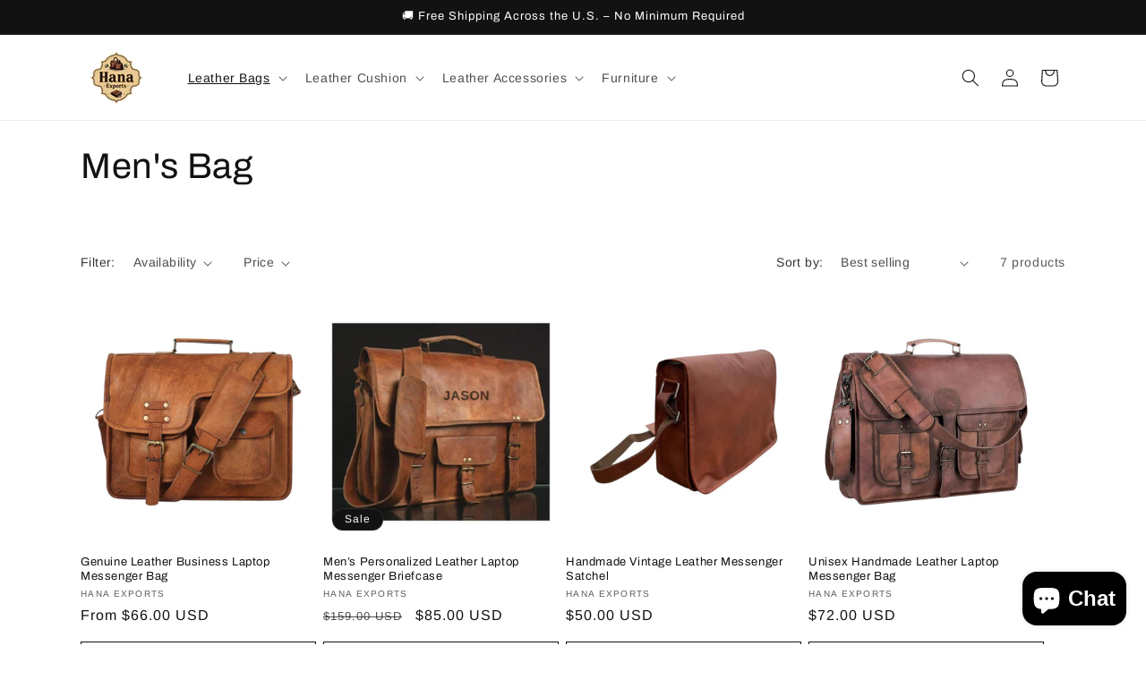

--- FILE ---
content_type: text/html; charset=utf-8
request_url: https://www.hanaexports.com/collections/bag
body_size: 69125
content:















<!doctype html>
<html class="js" lang="en">
  <head>
<!-- BEAE-GLOBAL-FONT --> 
  <!-- START-BEAE-FONT --> 
<link rel='preconnect' href='https://fonts.googleapis.com'><link rel='preconnect' href='https://fonts.gstatic.com' crossorigin><link rel='preload' href='https://fonts.gstatic.com/s/inter/v19/UcC73FwrK3iLTeHuS_nVMrMxCp50SjIa2JL7SUc.woff2' as='font' type='font/woff2' crossorigin='anonymous'>
<link rel='preload' href='https://fonts.gstatic.com/s/inter/v19/UcC73FwrK3iLTeHuS_nVMrMxCp50SjIa0ZL7SUc.woff2' as='font' type='font/woff2' crossorigin='anonymous'>
<link rel='preload' href='https://fonts.gstatic.com/s/inter/v19/UcC73FwrK3iLTeHuS_nVMrMxCp50SjIa2ZL7SUc.woff2' as='font' type='font/woff2' crossorigin='anonymous'>
<link rel='preload' href='https://fonts.gstatic.com/s/inter/v19/UcC73FwrK3iLTeHuS_nVMrMxCp50SjIa1pL7SUc.woff2' as='font' type='font/woff2' crossorigin='anonymous'>
<link rel='preload' href='https://fonts.gstatic.com/s/inter/v19/UcC73FwrK3iLTeHuS_nVMrMxCp50SjIa2pL7SUc.woff2' as='font' type='font/woff2' crossorigin='anonymous'>
<link rel='preload' href='https://fonts.gstatic.com/s/inter/v19/UcC73FwrK3iLTeHuS_nVMrMxCp50SjIa25L7SUc.woff2' as='font' type='font/woff2' crossorigin='anonymous'>
<link rel='preload' href='https://fonts.gstatic.com/s/inter/v19/UcC73FwrK3iLTeHuS_nVMrMxCp50SjIa1ZL7.woff2' as='font' type='font/woff2' crossorigin='anonymous'>
<!-- END-BEAE-FONT -->  
 <!-- END BEAE-GLOBAL-FONT -->
<!-- BEAE-HEADER -->


  
  
  
  <link href="//www.hanaexports.com/cdn/shop/t/24/assets/beae.base.min.css?v=145827667128827185271769690152" rel="stylesheet" type="text/css" media="all" />
  
  
      <style type="text/css" id="beae-global-theme-style">/* cyrillic-ext */
@font-face {
  font-family: 'Inter';
  font-style: normal;
  font-weight: 100;
  font-display: swap;
  src: url(https://fonts.gstatic.com/s/inter/v19/UcC73FwrK3iLTeHuS_nVMrMxCp50SjIa2JL7SUc.woff2) format('woff2');
  unicode-range: U+0460-052F, U+1C80-1C8A, U+20B4, U+2DE0-2DFF, U+A640-A69F, U+FE2E-FE2F;
}
/* cyrillic */
@font-face {
  font-family: 'Inter';
  font-style: normal;
  font-weight: 100;
  font-display: swap;
  src: url(https://fonts.gstatic.com/s/inter/v19/UcC73FwrK3iLTeHuS_nVMrMxCp50SjIa0ZL7SUc.woff2) format('woff2');
  unicode-range: U+0301, U+0400-045F, U+0490-0491, U+04B0-04B1, U+2116;
}
/* greek-ext */
@font-face {
  font-family: 'Inter';
  font-style: normal;
  font-weight: 100;
  font-display: swap;
  src: url(https://fonts.gstatic.com/s/inter/v19/UcC73FwrK3iLTeHuS_nVMrMxCp50SjIa2ZL7SUc.woff2) format('woff2');
  unicode-range: U+1F00-1FFF;
}
/* greek */
@font-face {
  font-family: 'Inter';
  font-style: normal;
  font-weight: 100;
  font-display: swap;
  src: url(https://fonts.gstatic.com/s/inter/v19/UcC73FwrK3iLTeHuS_nVMrMxCp50SjIa1pL7SUc.woff2) format('woff2');
  unicode-range: U+0370-0377, U+037A-037F, U+0384-038A, U+038C, U+038E-03A1, U+03A3-03FF;
}
/* vietnamese */
@font-face {
  font-family: 'Inter';
  font-style: normal;
  font-weight: 100;
  font-display: swap;
  src: url(https://fonts.gstatic.com/s/inter/v19/UcC73FwrK3iLTeHuS_nVMrMxCp50SjIa2pL7SUc.woff2) format('woff2');
  unicode-range: U+0102-0103, U+0110-0111, U+0128-0129, U+0168-0169, U+01A0-01A1, U+01AF-01B0, U+0300-0301, U+0303-0304, U+0308-0309, U+0323, U+0329, U+1EA0-1EF9, U+20AB;
}
/* latin-ext */
@font-face {
  font-family: 'Inter';
  font-style: normal;
  font-weight: 100;
  font-display: swap;
  src: url(https://fonts.gstatic.com/s/inter/v19/UcC73FwrK3iLTeHuS_nVMrMxCp50SjIa25L7SUc.woff2) format('woff2');
  unicode-range: U+0100-02BA, U+02BD-02C5, U+02C7-02CC, U+02CE-02D7, U+02DD-02FF, U+0304, U+0308, U+0329, U+1D00-1DBF, U+1E00-1E9F, U+1EF2-1EFF, U+2020, U+20A0-20AB, U+20AD-20C0, U+2113, U+2C60-2C7F, U+A720-A7FF;
}
/* latin */
@font-face {
  font-family: 'Inter';
  font-style: normal;
  font-weight: 100;
  font-display: swap;
  src: url(https://fonts.gstatic.com/s/inter/v19/UcC73FwrK3iLTeHuS_nVMrMxCp50SjIa1ZL7.woff2) format('woff2');
  unicode-range: U+0000-00FF, U+0131, U+0152-0153, U+02BB-02BC, U+02C6, U+02DA, U+02DC, U+0304, U+0308, U+0329, U+2000-206F, U+20AC, U+2122, U+2191, U+2193, U+2212, U+2215, U+FEFF, U+FFFD;
}
/* cyrillic-ext */
@font-face {
  font-family: 'Inter';
  font-style: normal;
  font-weight: 200;
  font-display: swap;
  src: url(https://fonts.gstatic.com/s/inter/v19/UcC73FwrK3iLTeHuS_nVMrMxCp50SjIa2JL7SUc.woff2) format('woff2');
  unicode-range: U+0460-052F, U+1C80-1C8A, U+20B4, U+2DE0-2DFF, U+A640-A69F, U+FE2E-FE2F;
}
/* cyrillic */
@font-face {
  font-family: 'Inter';
  font-style: normal;
  font-weight: 200;
  font-display: swap;
  src: url(https://fonts.gstatic.com/s/inter/v19/UcC73FwrK3iLTeHuS_nVMrMxCp50SjIa0ZL7SUc.woff2) format('woff2');
  unicode-range: U+0301, U+0400-045F, U+0490-0491, U+04B0-04B1, U+2116;
}
/* greek-ext */
@font-face {
  font-family: 'Inter';
  font-style: normal;
  font-weight: 200;
  font-display: swap;
  src: url(https://fonts.gstatic.com/s/inter/v19/UcC73FwrK3iLTeHuS_nVMrMxCp50SjIa2ZL7SUc.woff2) format('woff2');
  unicode-range: U+1F00-1FFF;
}
/* greek */
@font-face {
  font-family: 'Inter';
  font-style: normal;
  font-weight: 200;
  font-display: swap;
  src: url(https://fonts.gstatic.com/s/inter/v19/UcC73FwrK3iLTeHuS_nVMrMxCp50SjIa1pL7SUc.woff2) format('woff2');
  unicode-range: U+0370-0377, U+037A-037F, U+0384-038A, U+038C, U+038E-03A1, U+03A3-03FF;
}
/* vietnamese */
@font-face {
  font-family: 'Inter';
  font-style: normal;
  font-weight: 200;
  font-display: swap;
  src: url(https://fonts.gstatic.com/s/inter/v19/UcC73FwrK3iLTeHuS_nVMrMxCp50SjIa2pL7SUc.woff2) format('woff2');
  unicode-range: U+0102-0103, U+0110-0111, U+0128-0129, U+0168-0169, U+01A0-01A1, U+01AF-01B0, U+0300-0301, U+0303-0304, U+0308-0309, U+0323, U+0329, U+1EA0-1EF9, U+20AB;
}
/* latin-ext */
@font-face {
  font-family: 'Inter';
  font-style: normal;
  font-weight: 200;
  font-display: swap;
  src: url(https://fonts.gstatic.com/s/inter/v19/UcC73FwrK3iLTeHuS_nVMrMxCp50SjIa25L7SUc.woff2) format('woff2');
  unicode-range: U+0100-02BA, U+02BD-02C5, U+02C7-02CC, U+02CE-02D7, U+02DD-02FF, U+0304, U+0308, U+0329, U+1D00-1DBF, U+1E00-1E9F, U+1EF2-1EFF, U+2020, U+20A0-20AB, U+20AD-20C0, U+2113, U+2C60-2C7F, U+A720-A7FF;
}
/* latin */
@font-face {
  font-family: 'Inter';
  font-style: normal;
  font-weight: 200;
  font-display: swap;
  src: url(https://fonts.gstatic.com/s/inter/v19/UcC73FwrK3iLTeHuS_nVMrMxCp50SjIa1ZL7.woff2) format('woff2');
  unicode-range: U+0000-00FF, U+0131, U+0152-0153, U+02BB-02BC, U+02C6, U+02DA, U+02DC, U+0304, U+0308, U+0329, U+2000-206F, U+20AC, U+2122, U+2191, U+2193, U+2212, U+2215, U+FEFF, U+FFFD;
}
/* cyrillic-ext */
@font-face {
  font-family: 'Inter';
  font-style: normal;
  font-weight: 300;
  font-display: swap;
  src: url(https://fonts.gstatic.com/s/inter/v19/UcC73FwrK3iLTeHuS_nVMrMxCp50SjIa2JL7SUc.woff2) format('woff2');
  unicode-range: U+0460-052F, U+1C80-1C8A, U+20B4, U+2DE0-2DFF, U+A640-A69F, U+FE2E-FE2F;
}
/* cyrillic */
@font-face {
  font-family: 'Inter';
  font-style: normal;
  font-weight: 300;
  font-display: swap;
  src: url(https://fonts.gstatic.com/s/inter/v19/UcC73FwrK3iLTeHuS_nVMrMxCp50SjIa0ZL7SUc.woff2) format('woff2');
  unicode-range: U+0301, U+0400-045F, U+0490-0491, U+04B0-04B1, U+2116;
}
/* greek-ext */
@font-face {
  font-family: 'Inter';
  font-style: normal;
  font-weight: 300;
  font-display: swap;
  src: url(https://fonts.gstatic.com/s/inter/v19/UcC73FwrK3iLTeHuS_nVMrMxCp50SjIa2ZL7SUc.woff2) format('woff2');
  unicode-range: U+1F00-1FFF;
}
/* greek */
@font-face {
  font-family: 'Inter';
  font-style: normal;
  font-weight: 300;
  font-display: swap;
  src: url(https://fonts.gstatic.com/s/inter/v19/UcC73FwrK3iLTeHuS_nVMrMxCp50SjIa1pL7SUc.woff2) format('woff2');
  unicode-range: U+0370-0377, U+037A-037F, U+0384-038A, U+038C, U+038E-03A1, U+03A3-03FF;
}
/* vietnamese */
@font-face {
  font-family: 'Inter';
  font-style: normal;
  font-weight: 300;
  font-display: swap;
  src: url(https://fonts.gstatic.com/s/inter/v19/UcC73FwrK3iLTeHuS_nVMrMxCp50SjIa2pL7SUc.woff2) format('woff2');
  unicode-range: U+0102-0103, U+0110-0111, U+0128-0129, U+0168-0169, U+01A0-01A1, U+01AF-01B0, U+0300-0301, U+0303-0304, U+0308-0309, U+0323, U+0329, U+1EA0-1EF9, U+20AB;
}
/* latin-ext */
@font-face {
  font-family: 'Inter';
  font-style: normal;
  font-weight: 300;
  font-display: swap;
  src: url(https://fonts.gstatic.com/s/inter/v19/UcC73FwrK3iLTeHuS_nVMrMxCp50SjIa25L7SUc.woff2) format('woff2');
  unicode-range: U+0100-02BA, U+02BD-02C5, U+02C7-02CC, U+02CE-02D7, U+02DD-02FF, U+0304, U+0308, U+0329, U+1D00-1DBF, U+1E00-1E9F, U+1EF2-1EFF, U+2020, U+20A0-20AB, U+20AD-20C0, U+2113, U+2C60-2C7F, U+A720-A7FF;
}
/* latin */
@font-face {
  font-family: 'Inter';
  font-style: normal;
  font-weight: 300;
  font-display: swap;
  src: url(https://fonts.gstatic.com/s/inter/v19/UcC73FwrK3iLTeHuS_nVMrMxCp50SjIa1ZL7.woff2) format('woff2');
  unicode-range: U+0000-00FF, U+0131, U+0152-0153, U+02BB-02BC, U+02C6, U+02DA, U+02DC, U+0304, U+0308, U+0329, U+2000-206F, U+20AC, U+2122, U+2191, U+2193, U+2212, U+2215, U+FEFF, U+FFFD;
}
/* cyrillic-ext */
@font-face {
  font-family: 'Inter';
  font-style: normal;
  font-weight: 400;
  font-display: swap;
  src: url(https://fonts.gstatic.com/s/inter/v19/UcC73FwrK3iLTeHuS_nVMrMxCp50SjIa2JL7SUc.woff2) format('woff2');
  unicode-range: U+0460-052F, U+1C80-1C8A, U+20B4, U+2DE0-2DFF, U+A640-A69F, U+FE2E-FE2F;
}
/* cyrillic */
@font-face {
  font-family: 'Inter';
  font-style: normal;
  font-weight: 400;
  font-display: swap;
  src: url(https://fonts.gstatic.com/s/inter/v19/UcC73FwrK3iLTeHuS_nVMrMxCp50SjIa0ZL7SUc.woff2) format('woff2');
  unicode-range: U+0301, U+0400-045F, U+0490-0491, U+04B0-04B1, U+2116;
}
/* greek-ext */
@font-face {
  font-family: 'Inter';
  font-style: normal;
  font-weight: 400;
  font-display: swap;
  src: url(https://fonts.gstatic.com/s/inter/v19/UcC73FwrK3iLTeHuS_nVMrMxCp50SjIa2ZL7SUc.woff2) format('woff2');
  unicode-range: U+1F00-1FFF;
}
/* greek */
@font-face {
  font-family: 'Inter';
  font-style: normal;
  font-weight: 400;
  font-display: swap;
  src: url(https://fonts.gstatic.com/s/inter/v19/UcC73FwrK3iLTeHuS_nVMrMxCp50SjIa1pL7SUc.woff2) format('woff2');
  unicode-range: U+0370-0377, U+037A-037F, U+0384-038A, U+038C, U+038E-03A1, U+03A3-03FF;
}
/* vietnamese */
@font-face {
  font-family: 'Inter';
  font-style: normal;
  font-weight: 400;
  font-display: swap;
  src: url(https://fonts.gstatic.com/s/inter/v19/UcC73FwrK3iLTeHuS_nVMrMxCp50SjIa2pL7SUc.woff2) format('woff2');
  unicode-range: U+0102-0103, U+0110-0111, U+0128-0129, U+0168-0169, U+01A0-01A1, U+01AF-01B0, U+0300-0301, U+0303-0304, U+0308-0309, U+0323, U+0329, U+1EA0-1EF9, U+20AB;
}
/* latin-ext */
@font-face {
  font-family: 'Inter';
  font-style: normal;
  font-weight: 400;
  font-display: swap;
  src: url(https://fonts.gstatic.com/s/inter/v19/UcC73FwrK3iLTeHuS_nVMrMxCp50SjIa25L7SUc.woff2) format('woff2');
  unicode-range: U+0100-02BA, U+02BD-02C5, U+02C7-02CC, U+02CE-02D7, U+02DD-02FF, U+0304, U+0308, U+0329, U+1D00-1DBF, U+1E00-1E9F, U+1EF2-1EFF, U+2020, U+20A0-20AB, U+20AD-20C0, U+2113, U+2C60-2C7F, U+A720-A7FF;
}
/* latin */
@font-face {
  font-family: 'Inter';
  font-style: normal;
  font-weight: 400;
  font-display: swap;
  src: url(https://fonts.gstatic.com/s/inter/v19/UcC73FwrK3iLTeHuS_nVMrMxCp50SjIa1ZL7.woff2) format('woff2');
  unicode-range: U+0000-00FF, U+0131, U+0152-0153, U+02BB-02BC, U+02C6, U+02DA, U+02DC, U+0304, U+0308, U+0329, U+2000-206F, U+20AC, U+2122, U+2191, U+2193, U+2212, U+2215, U+FEFF, U+FFFD;
}
/* cyrillic-ext */
@font-face {
  font-family: 'Inter';
  font-style: normal;
  font-weight: 500;
  font-display: swap;
  src: url(https://fonts.gstatic.com/s/inter/v19/UcC73FwrK3iLTeHuS_nVMrMxCp50SjIa2JL7SUc.woff2) format('woff2');
  unicode-range: U+0460-052F, U+1C80-1C8A, U+20B4, U+2DE0-2DFF, U+A640-A69F, U+FE2E-FE2F;
}
/* cyrillic */
@font-face {
  font-family: 'Inter';
  font-style: normal;
  font-weight: 500;
  font-display: swap;
  src: url(https://fonts.gstatic.com/s/inter/v19/UcC73FwrK3iLTeHuS_nVMrMxCp50SjIa0ZL7SUc.woff2) format('woff2');
  unicode-range: U+0301, U+0400-045F, U+0490-0491, U+04B0-04B1, U+2116;
}
/* greek-ext */
@font-face {
  font-family: 'Inter';
  font-style: normal;
  font-weight: 500;
  font-display: swap;
  src: url(https://fonts.gstatic.com/s/inter/v19/UcC73FwrK3iLTeHuS_nVMrMxCp50SjIa2ZL7SUc.woff2) format('woff2');
  unicode-range: U+1F00-1FFF;
}
/* greek */
@font-face {
  font-family: 'Inter';
  font-style: normal;
  font-weight: 500;
  font-display: swap;
  src: url(https://fonts.gstatic.com/s/inter/v19/UcC73FwrK3iLTeHuS_nVMrMxCp50SjIa1pL7SUc.woff2) format('woff2');
  unicode-range: U+0370-0377, U+037A-037F, U+0384-038A, U+038C, U+038E-03A1, U+03A3-03FF;
}
/* vietnamese */
@font-face {
  font-family: 'Inter';
  font-style: normal;
  font-weight: 500;
  font-display: swap;
  src: url(https://fonts.gstatic.com/s/inter/v19/UcC73FwrK3iLTeHuS_nVMrMxCp50SjIa2pL7SUc.woff2) format('woff2');
  unicode-range: U+0102-0103, U+0110-0111, U+0128-0129, U+0168-0169, U+01A0-01A1, U+01AF-01B0, U+0300-0301, U+0303-0304, U+0308-0309, U+0323, U+0329, U+1EA0-1EF9, U+20AB;
}
/* latin-ext */
@font-face {
  font-family: 'Inter';
  font-style: normal;
  font-weight: 500;
  font-display: swap;
  src: url(https://fonts.gstatic.com/s/inter/v19/UcC73FwrK3iLTeHuS_nVMrMxCp50SjIa25L7SUc.woff2) format('woff2');
  unicode-range: U+0100-02BA, U+02BD-02C5, U+02C7-02CC, U+02CE-02D7, U+02DD-02FF, U+0304, U+0308, U+0329, U+1D00-1DBF, U+1E00-1E9F, U+1EF2-1EFF, U+2020, U+20A0-20AB, U+20AD-20C0, U+2113, U+2C60-2C7F, U+A720-A7FF;
}
/* latin */
@font-face {
  font-family: 'Inter';
  font-style: normal;
  font-weight: 500;
  font-display: swap;
  src: url(https://fonts.gstatic.com/s/inter/v19/UcC73FwrK3iLTeHuS_nVMrMxCp50SjIa1ZL7.woff2) format('woff2');
  unicode-range: U+0000-00FF, U+0131, U+0152-0153, U+02BB-02BC, U+02C6, U+02DA, U+02DC, U+0304, U+0308, U+0329, U+2000-206F, U+20AC, U+2122, U+2191, U+2193, U+2212, U+2215, U+FEFF, U+FFFD;
}
/* cyrillic-ext */
@font-face {
  font-family: 'Inter';
  font-style: normal;
  font-weight: 600;
  font-display: swap;
  src: url(https://fonts.gstatic.com/s/inter/v19/UcC73FwrK3iLTeHuS_nVMrMxCp50SjIa2JL7SUc.woff2) format('woff2');
  unicode-range: U+0460-052F, U+1C80-1C8A, U+20B4, U+2DE0-2DFF, U+A640-A69F, U+FE2E-FE2F;
}
/* cyrillic */
@font-face {
  font-family: 'Inter';
  font-style: normal;
  font-weight: 600;
  font-display: swap;
  src: url(https://fonts.gstatic.com/s/inter/v19/UcC73FwrK3iLTeHuS_nVMrMxCp50SjIa0ZL7SUc.woff2) format('woff2');
  unicode-range: U+0301, U+0400-045F, U+0490-0491, U+04B0-04B1, U+2116;
}
/* greek-ext */
@font-face {
  font-family: 'Inter';
  font-style: normal;
  font-weight: 600;
  font-display: swap;
  src: url(https://fonts.gstatic.com/s/inter/v19/UcC73FwrK3iLTeHuS_nVMrMxCp50SjIa2ZL7SUc.woff2) format('woff2');
  unicode-range: U+1F00-1FFF;
}
/* greek */
@font-face {
  font-family: 'Inter';
  font-style: normal;
  font-weight: 600;
  font-display: swap;
  src: url(https://fonts.gstatic.com/s/inter/v19/UcC73FwrK3iLTeHuS_nVMrMxCp50SjIa1pL7SUc.woff2) format('woff2');
  unicode-range: U+0370-0377, U+037A-037F, U+0384-038A, U+038C, U+038E-03A1, U+03A3-03FF;
}
/* vietnamese */
@font-face {
  font-family: 'Inter';
  font-style: normal;
  font-weight: 600;
  font-display: swap;
  src: url(https://fonts.gstatic.com/s/inter/v19/UcC73FwrK3iLTeHuS_nVMrMxCp50SjIa2pL7SUc.woff2) format('woff2');
  unicode-range: U+0102-0103, U+0110-0111, U+0128-0129, U+0168-0169, U+01A0-01A1, U+01AF-01B0, U+0300-0301, U+0303-0304, U+0308-0309, U+0323, U+0329, U+1EA0-1EF9, U+20AB;
}
/* latin-ext */
@font-face {
  font-family: 'Inter';
  font-style: normal;
  font-weight: 600;
  font-display: swap;
  src: url(https://fonts.gstatic.com/s/inter/v19/UcC73FwrK3iLTeHuS_nVMrMxCp50SjIa25L7SUc.woff2) format('woff2');
  unicode-range: U+0100-02BA, U+02BD-02C5, U+02C7-02CC, U+02CE-02D7, U+02DD-02FF, U+0304, U+0308, U+0329, U+1D00-1DBF, U+1E00-1E9F, U+1EF2-1EFF, U+2020, U+20A0-20AB, U+20AD-20C0, U+2113, U+2C60-2C7F, U+A720-A7FF;
}
/* latin */
@font-face {
  font-family: 'Inter';
  font-style: normal;
  font-weight: 600;
  font-display: swap;
  src: url(https://fonts.gstatic.com/s/inter/v19/UcC73FwrK3iLTeHuS_nVMrMxCp50SjIa1ZL7.woff2) format('woff2');
  unicode-range: U+0000-00FF, U+0131, U+0152-0153, U+02BB-02BC, U+02C6, U+02DA, U+02DC, U+0304, U+0308, U+0329, U+2000-206F, U+20AC, U+2122, U+2191, U+2193, U+2212, U+2215, U+FEFF, U+FFFD;
}
/* cyrillic-ext */
@font-face {
  font-family: 'Inter';
  font-style: normal;
  font-weight: 700;
  font-display: swap;
  src: url(https://fonts.gstatic.com/s/inter/v19/UcC73FwrK3iLTeHuS_nVMrMxCp50SjIa2JL7SUc.woff2) format('woff2');
  unicode-range: U+0460-052F, U+1C80-1C8A, U+20B4, U+2DE0-2DFF, U+A640-A69F, U+FE2E-FE2F;
}
/* cyrillic */
@font-face {
  font-family: 'Inter';
  font-style: normal;
  font-weight: 700;
  font-display: swap;
  src: url(https://fonts.gstatic.com/s/inter/v19/UcC73FwrK3iLTeHuS_nVMrMxCp50SjIa0ZL7SUc.woff2) format('woff2');
  unicode-range: U+0301, U+0400-045F, U+0490-0491, U+04B0-04B1, U+2116;
}
/* greek-ext */
@font-face {
  font-family: 'Inter';
  font-style: normal;
  font-weight: 700;
  font-display: swap;
  src: url(https://fonts.gstatic.com/s/inter/v19/UcC73FwrK3iLTeHuS_nVMrMxCp50SjIa2ZL7SUc.woff2) format('woff2');
  unicode-range: U+1F00-1FFF;
}
/* greek */
@font-face {
  font-family: 'Inter';
  font-style: normal;
  font-weight: 700;
  font-display: swap;
  src: url(https://fonts.gstatic.com/s/inter/v19/UcC73FwrK3iLTeHuS_nVMrMxCp50SjIa1pL7SUc.woff2) format('woff2');
  unicode-range: U+0370-0377, U+037A-037F, U+0384-038A, U+038C, U+038E-03A1, U+03A3-03FF;
}
/* vietnamese */
@font-face {
  font-family: 'Inter';
  font-style: normal;
  font-weight: 700;
  font-display: swap;
  src: url(https://fonts.gstatic.com/s/inter/v19/UcC73FwrK3iLTeHuS_nVMrMxCp50SjIa2pL7SUc.woff2) format('woff2');
  unicode-range: U+0102-0103, U+0110-0111, U+0128-0129, U+0168-0169, U+01A0-01A1, U+01AF-01B0, U+0300-0301, U+0303-0304, U+0308-0309, U+0323, U+0329, U+1EA0-1EF9, U+20AB;
}
/* latin-ext */
@font-face {
  font-family: 'Inter';
  font-style: normal;
  font-weight: 700;
  font-display: swap;
  src: url(https://fonts.gstatic.com/s/inter/v19/UcC73FwrK3iLTeHuS_nVMrMxCp50SjIa25L7SUc.woff2) format('woff2');
  unicode-range: U+0100-02BA, U+02BD-02C5, U+02C7-02CC, U+02CE-02D7, U+02DD-02FF, U+0304, U+0308, U+0329, U+1D00-1DBF, U+1E00-1E9F, U+1EF2-1EFF, U+2020, U+20A0-20AB, U+20AD-20C0, U+2113, U+2C60-2C7F, U+A720-A7FF;
}
/* latin */
@font-face {
  font-family: 'Inter';
  font-style: normal;
  font-weight: 700;
  font-display: swap;
  src: url(https://fonts.gstatic.com/s/inter/v19/UcC73FwrK3iLTeHuS_nVMrMxCp50SjIa1ZL7.woff2) format('woff2');
  unicode-range: U+0000-00FF, U+0131, U+0152-0153, U+02BB-02BC, U+02C6, U+02DA, U+02DC, U+0304, U+0308, U+0329, U+2000-206F, U+20AC, U+2122, U+2191, U+2193, U+2212, U+2215, U+FEFF, U+FFFD;
}
/* cyrillic-ext */
@font-face {
  font-family: 'Inter';
  font-style: normal;
  font-weight: 800;
  font-display: swap;
  src: url(https://fonts.gstatic.com/s/inter/v19/UcC73FwrK3iLTeHuS_nVMrMxCp50SjIa2JL7SUc.woff2) format('woff2');
  unicode-range: U+0460-052F, U+1C80-1C8A, U+20B4, U+2DE0-2DFF, U+A640-A69F, U+FE2E-FE2F;
}
/* cyrillic */
@font-face {
  font-family: 'Inter';
  font-style: normal;
  font-weight: 800;
  font-display: swap;
  src: url(https://fonts.gstatic.com/s/inter/v19/UcC73FwrK3iLTeHuS_nVMrMxCp50SjIa0ZL7SUc.woff2) format('woff2');
  unicode-range: U+0301, U+0400-045F, U+0490-0491, U+04B0-04B1, U+2116;
}
/* greek-ext */
@font-face {
  font-family: 'Inter';
  font-style: normal;
  font-weight: 800;
  font-display: swap;
  src: url(https://fonts.gstatic.com/s/inter/v19/UcC73FwrK3iLTeHuS_nVMrMxCp50SjIa2ZL7SUc.woff2) format('woff2');
  unicode-range: U+1F00-1FFF;
}
/* greek */
@font-face {
  font-family: 'Inter';
  font-style: normal;
  font-weight: 800;
  font-display: swap;
  src: url(https://fonts.gstatic.com/s/inter/v19/UcC73FwrK3iLTeHuS_nVMrMxCp50SjIa1pL7SUc.woff2) format('woff2');
  unicode-range: U+0370-0377, U+037A-037F, U+0384-038A, U+038C, U+038E-03A1, U+03A3-03FF;
}
/* vietnamese */
@font-face {
  font-family: 'Inter';
  font-style: normal;
  font-weight: 800;
  font-display: swap;
  src: url(https://fonts.gstatic.com/s/inter/v19/UcC73FwrK3iLTeHuS_nVMrMxCp50SjIa2pL7SUc.woff2) format('woff2');
  unicode-range: U+0102-0103, U+0110-0111, U+0128-0129, U+0168-0169, U+01A0-01A1, U+01AF-01B0, U+0300-0301, U+0303-0304, U+0308-0309, U+0323, U+0329, U+1EA0-1EF9, U+20AB;
}
/* latin-ext */
@font-face {
  font-family: 'Inter';
  font-style: normal;
  font-weight: 800;
  font-display: swap;
  src: url(https://fonts.gstatic.com/s/inter/v19/UcC73FwrK3iLTeHuS_nVMrMxCp50SjIa25L7SUc.woff2) format('woff2');
  unicode-range: U+0100-02BA, U+02BD-02C5, U+02C7-02CC, U+02CE-02D7, U+02DD-02FF, U+0304, U+0308, U+0329, U+1D00-1DBF, U+1E00-1E9F, U+1EF2-1EFF, U+2020, U+20A0-20AB, U+20AD-20C0, U+2113, U+2C60-2C7F, U+A720-A7FF;
}
/* latin */
@font-face {
  font-family: 'Inter';
  font-style: normal;
  font-weight: 800;
  font-display: swap;
  src: url(https://fonts.gstatic.com/s/inter/v19/UcC73FwrK3iLTeHuS_nVMrMxCp50SjIa1ZL7.woff2) format('woff2');
  unicode-range: U+0000-00FF, U+0131, U+0152-0153, U+02BB-02BC, U+02C6, U+02DA, U+02DC, U+0304, U+0308, U+0329, U+2000-206F, U+20AC, U+2122, U+2191, U+2193, U+2212, U+2215, U+FEFF, U+FFFD;
}
/* cyrillic-ext */
@font-face {
  font-family: 'Inter';
  font-style: normal;
  font-weight: 900;
  font-display: swap;
  src: url(https://fonts.gstatic.com/s/inter/v19/UcC73FwrK3iLTeHuS_nVMrMxCp50SjIa2JL7SUc.woff2) format('woff2');
  unicode-range: U+0460-052F, U+1C80-1C8A, U+20B4, U+2DE0-2DFF, U+A640-A69F, U+FE2E-FE2F;
}
/* cyrillic */
@font-face {
  font-family: 'Inter';
  font-style: normal;
  font-weight: 900;
  font-display: swap;
  src: url(https://fonts.gstatic.com/s/inter/v19/UcC73FwrK3iLTeHuS_nVMrMxCp50SjIa0ZL7SUc.woff2) format('woff2');
  unicode-range: U+0301, U+0400-045F, U+0490-0491, U+04B0-04B1, U+2116;
}
/* greek-ext */
@font-face {
  font-family: 'Inter';
  font-style: normal;
  font-weight: 900;
  font-display: swap;
  src: url(https://fonts.gstatic.com/s/inter/v19/UcC73FwrK3iLTeHuS_nVMrMxCp50SjIa2ZL7SUc.woff2) format('woff2');
  unicode-range: U+1F00-1FFF;
}
/* greek */
@font-face {
  font-family: 'Inter';
  font-style: normal;
  font-weight: 900;
  font-display: swap;
  src: url(https://fonts.gstatic.com/s/inter/v19/UcC73FwrK3iLTeHuS_nVMrMxCp50SjIa1pL7SUc.woff2) format('woff2');
  unicode-range: U+0370-0377, U+037A-037F, U+0384-038A, U+038C, U+038E-03A1, U+03A3-03FF;
}
/* vietnamese */
@font-face {
  font-family: 'Inter';
  font-style: normal;
  font-weight: 900;
  font-display: swap;
  src: url(https://fonts.gstatic.com/s/inter/v19/UcC73FwrK3iLTeHuS_nVMrMxCp50SjIa2pL7SUc.woff2) format('woff2');
  unicode-range: U+0102-0103, U+0110-0111, U+0128-0129, U+0168-0169, U+01A0-01A1, U+01AF-01B0, U+0300-0301, U+0303-0304, U+0308-0309, U+0323, U+0329, U+1EA0-1EF9, U+20AB;
}
/* latin-ext */
@font-face {
  font-family: 'Inter';
  font-style: normal;
  font-weight: 900;
  font-display: swap;
  src: url(https://fonts.gstatic.com/s/inter/v19/UcC73FwrK3iLTeHuS_nVMrMxCp50SjIa25L7SUc.woff2) format('woff2');
  unicode-range: U+0100-02BA, U+02BD-02C5, U+02C7-02CC, U+02CE-02D7, U+02DD-02FF, U+0304, U+0308, U+0329, U+1D00-1DBF, U+1E00-1E9F, U+1EF2-1EFF, U+2020, U+20A0-20AB, U+20AD-20C0, U+2113, U+2C60-2C7F, U+A720-A7FF;
}
/* latin */
@font-face {
  font-family: 'Inter';
  font-style: normal;
  font-weight: 900;
  font-display: swap;
  src: url(https://fonts.gstatic.com/s/inter/v19/UcC73FwrK3iLTeHuS_nVMrMxCp50SjIa1ZL7.woff2) format('woff2');
  unicode-range: U+0000-00FF, U+0131, U+0152-0153, U+02BB-02BC, U+02C6, U+02DA, U+02DC, U+0304, U+0308, U+0329, U+2000-206F, U+20AC, U+2122, U+2191, U+2193, U+2212, U+2215, U+FEFF, U+FFFD;
}


            :root {
                --rows: 10;
                --beae-site-max-width: 1920px;
            }
            
        :root{--beae-global-colors-accent: #dc2626;--beae-global-colors-background: #e7e7e7;--beae-global-colors-primary: #171717;--beae-global-colors-secondary: #171717;--beae-global-colors-text: #171717;--beae-global-colors-primary_50: #e6e6e6;--beae-global-colors-primary_100: #dadada;--beae-global-colors-primary_200: #cfcfcf;--beae-global-colors-primary_300: #b8b8b8;--beae-global-colors-primary_400: #8a8a8a;--beae-global-colors-primary_500: #5c5c5c;--beae-global-colors-primary_600: #171717;--beae-global-colors-primary_700: #141414;--beae-global-colors-primary_800: #121212;--beae-global-colors-primary_900: #0c0c0c;--beae-global-colors-primary_950: #070707;--beae-global-colors-secondary_50: #e6e6e6;--beae-global-colors-secondary_100: #dadada;--beae-global-colors-secondary_200: #cfcfcf;--beae-global-colors-secondary_300: #b8b8b8;--beae-global-colors-secondary_400: #8a8a8a;--beae-global-colors-secondary_500: #5c5c5c;--beae-global-colors-secondary_600: #171717;--beae-global-colors-secondary_700: #141414;--beae-global-colors-secondary_800: #121212;--beae-global-colors-secondary_900: #0c0c0c;--beae-global-colors-secondary_950: #070707;--beae-global-colors-text_50: #e6e6e6;--beae-global-colors-text_100: #dadada;--beae-global-colors-text_200: #cfcfcf;--beae-global-colors-text_300: #b8b8b8;--beae-global-colors-text_400: #8a8a8a;--beae-global-colors-text_500: #5c5c5c;--beae-global-colors-text_600: #171717;--beae-global-colors-text_700: #141414;--beae-global-colors-text_800: #121212;--beae-global-colors-text_900: #0c0c0c;--beae-global-colors-text_950: #070707;--beae-global-colors-accent_50: #fef2f2;--beae-global-colors-accent_100: #fee2e2;--beae-global-colors-accent_200: #fecaca;--beae-global-colors-accent_300: #fca5a5;--beae-global-colors-accent_400: #f87171;--beae-global-colors-accent_500: #ef4444;--beae-global-colors-accent_600: #dc2626;--beae-global-colors-accent_700: #b91c1c;--beae-global-colors-accent_800: #991b1b;--beae-global-colors-accent_900: #7f1d1d;--beae-global-colors-accent_950: #450a0a;--beae-global-colors-background_50: #fbfbfb;--beae-global-colors-background_100: #fafafa;--beae-global-colors-background_200: #f9f9f9;--beae-global-colors-background_300: #f7f7f7;--beae-global-colors-background_400: #f2f2f2;--beae-global-colors-background_500: #eeeeee;--beae-global-colors-background_600: #e7e7e7;--beae-global-colors-background_700: #dfdfdf;--beae-global-colors-background_800: #d8d8d8;--beae-global-colors-background_900: #c8c8c8;--beae-global-colors-background_950: #b9b9b9;--beae-global-colors-white: white;--beae-global-colors-black: black;--beae-global-colors-transparent: transparent;--beae-page-width: 1470px;--beae-site-margin: 30px;--beae-site-margin-mobile: 15px;--beae-pageWidth: 1200px;} .beae-btn-pr{font-size: calc(16px * var(--text-ratio, 1))  ;line-height: calc(24px * var(--text-ratio, 1))  ;letter-spacing: -0.48px;text-transform: capitalize;font-weight: 600;font-style: normal;text-decoration: none;font-family: 'Inter', sans-serif;color: var(--beae-global-colors-white);background: var(--beae-global-colors-primary_600);border-style: solid;border-color: #000000;border-width: 0px;border-radius: 6px;box-shadow: 0px 0px 0px 0px black;padding-left: 38px;padding-right: 38px;padding-top: 16px;padding-bottom: 16px;}  .beae-btn-pr:hover{color: var(--beae-global-colors-white);background: var(--beae-global-colors-primary_500);box-shadow: none;border-style: solid;border-color: #000000;border-width: 0px;border-radius: 6px;}  .beae-btn-se{color: var(--beae-global-colors-black);font-size: calc(16px * var(--text-ratio, 1))  ;line-height: calc(24px * var(--text-ratio, 1))  ;text-transform: capitalize;font-weight: 600;letter-spacing: -0.48px;font-style: normal;text-decoration: none;font-family: 'Inter', sans-serif;background: var(--beae-global-colors-background_600);border-style: solid;border-color: #000000;border-width: 0px;border-radius: 6px;box-shadow: 0px 0px 0px 0px black;padding-right: 38px;padding-left: 38px;padding-top: 16px;padding-bottom: 16px;}  .beae-btn-se:hover{color: var(--beae-global-colors-white);background: var(--beae-global-colors-black);border-style: solid;border-color: #000000;border-width: 0px;border-radius: 6px;}  .beae-btn-te{font-size: calc(16px * var(--text-ratio, 1))  ;line-height: calc(24px * var(--text-ratio, 1))  ;text-transform: capitalize;font-weight: 600;letter-spacing: -0.48px;font-style: normal;text-decoration: underline;font-family: 'Inter', sans-serif;color: var(--beae-global-colors-text_600);border-style: solid;border-width: 0px;background: var(--beae-global-colors-transparent);border-radius: 0px;box-shadow: 0px 0px 0px 0px black;}  .beae-btn-te:hover{color: var(--beae-global-colors-text_500);border-style: solid;border-color: #000000;border-width: 0px;background: var(--beae-global-colors-transparent);border-radius: 0px;}  .beae-typo-h1{font-size: calc(68px * var(--text-ratio, 1))  ;line-height: calc(80px * var(--text-ratio, 1))  ;color:var(--beae-global-colors-text_600);letter-spacing:-3.36px;text-transform:none;font-weight:700;font-style:normal;text-decoration:none;font-family: 'Inter', sans-serif;} .beae-typo-h2{font-size: calc(58px * var(--text-ratio, 1))  ;line-height: calc(69px * var(--text-ratio, 1))  ;color:var(--beae-global-colors-text_600);text-transform:none;font-weight:700;letter-spacing:-2.88px;font-style:normal;text-decoration:none;font-family: 'Inter', sans-serif;} .beae-typo-h3{font-size: calc(45px * var(--text-ratio, 1))  ;line-height: calc(54px * var(--text-ratio, 1))  ;color:var(--beae-global-colors-text_600);text-transform:none;font-weight:700;letter-spacing:-2.24px;font-style:normal;text-decoration:none;font-family: 'Inter', sans-serif;} .beae-typo-h4{font-size: calc(38px * var(--text-ratio, 1))  ;line-height: calc(46px * var(--text-ratio, 1))  ;color:var(--beae-global-colors-text_600);text-transform:none;letter-spacing:-1.92px;font-weight:700;font-style:normal;text-decoration:none;font-family: 'Inter', sans-serif;} .beae-typo-h5{line-height: calc(38px * var(--text-ratio, 1))  ;color:var(--beae-global-colors-text_600);text-transform:none;font-weight:700;letter-spacing:-1.6px;font-style:normal;text-decoration:none;font-family: 'Inter', sans-serif;font-size: calc(32px * var(--text-ratio, 1))  ;} .beae-typo-h6{font-size: calc(29px * var(--text-ratio, 1))  ;line-height: calc(34px * var(--text-ratio, 1))  ;color:var(--beae-global-colors-text_900);font-weight:700;text-transform:none;letter-spacing:-1.44px;font-style:normal;text-decoration:none;font-family: 'Inter', sans-serif;} .beae-typo-p1{font-size: calc(22px * var(--text-ratio, 1))  ;line-height: calc(31px * var(--text-ratio, 1))  ;color:var(--beae-global-colors-text_500);text-transform:none;font-weight:400;letter-spacing:-0.672px;font-style:normal;text-decoration:none;font-family: 'Inter', sans-serif;} .beae-typo-p2{line-height: calc(27px * var(--text-ratio, 1))  ;font-size: calc(19px * var(--text-ratio, 1))  ;color:var(--beae-global-colors-text_500);font-weight:400;letter-spacing:-0.576px;text-transform:none;font-style:normal;text-decoration:none;font-family: 'Inter', sans-serif;} .beae-typo-p3{font-size: calc(16px * var(--text-ratio, 1))  ;line-height: calc(22px * var(--text-ratio, 1))  ;color:var(--beae-global-colors-text_500);font-weight:400;letter-spacing:-0.48px;text-transform:none;font-style:normal;text-decoration:none;font-family: 'Inter', sans-serif;} @media screen and (max-width: 768px) {
       .beae-btn-pr{font-size: calc(14px  * var(--text-ratio, 1)) !important ;line-height: calc(20px  * var(--text-ratio, 1)) !important ;letter-spacing: -0.42px !important;font-weight: 600 !important;padding: 13px 30px 13px 30px;}  .beae-btn-se{font-size: calc(14px  * var(--text-ratio, 1)) !important ;line-height: calc(20px  * var(--text-ratio, 1)) !important ;font-weight: 600 !important;letter-spacing: -0.42px !important;padding: 13px 30px 13px 30px;}  .beae-btn-te{font-size: calc(14px  * var(--text-ratio, 1)) !important ;line-height: calc(20px  * var(--text-ratio, 1)) !important ;font-weight: 600 !important;letter-spacing: -0.42px !important;}  .beae-typo-h1{font-size: calc(51px * var(--text-ratio, 1))  ;line-height: calc(61px * var(--text-ratio, 1))  ;letter-spacing: -2.56px;font-weight: 700;color: var(--beae-global-colors-text_600);} .beae-typo-h2{font-size: calc(42px * var(--text-ratio, 1))  ;line-height: calc(50px * var(--text-ratio, 1))  ;letter-spacing: -2.08px;font-weight: 700;color: var(--beae-global-colors-text_600);} .beae-typo-h3{font-size: calc(37px * var(--text-ratio, 1))  ;line-height: calc(44px * var(--text-ratio, 1))  ;letter-spacing: -1.84px;font-weight: 700;color: var(--beae-global-colors-text_600);} .beae-typo-h4{font-size: calc(34px * var(--text-ratio, 1))  ;line-height: calc(40px * var(--text-ratio, 1))  ;letter-spacing: -1.68px;font-weight: 700;color: var(--beae-global-colors-text_600);} .beae-typo-h5{font-size: calc(29px * var(--text-ratio, 1))  ;line-height: calc(35px * var(--text-ratio, 1))  ;letter-spacing: -1.44px;font-weight: 700;color: var(--beae-global-colors-text_600);} .beae-typo-h6{font-size: calc(19px * var(--text-ratio, 1))  ;line-height: calc(26px * var(--text-ratio, 1))  ;letter-spacing: -0.576px;font-weight: 700;color: var(--beae-global-colors-text_600);} .beae-typo-p1{font-size: calc(19px * var(--text-ratio, 1))  ;line-height: calc(26px * var(--text-ratio, 1))  ;letter-spacing: -0.576px;font-weight: 400;color: var(--beae-global-colors-text_500);} .beae-typo-p2{line-height: calc(22px * var(--text-ratio, 1))  ;font-size: calc(16px * var(--text-ratio, 1))  ;letter-spacing: -0.48px;font-weight: 400;color: var(--beae-global-colors-text_500);} .beae-typo-p3{font-size: calc(13px * var(--text-ratio, 1))  ;line-height: calc(18px * var(--text-ratio, 1))  ;letter-spacing: -0.384px;font-weight: 400;color: var(--beae-global-colors-text_500);}
  }:root {
    --beae-global-colors-white: white;
    --beae-global-colors-black: black;
    --beae-global-colors-transparent: transparent;
  --beae-global-colors-white: white;--beae-global-colors-black: black;--beae-global-colors-transparent: transparent;--be-h1-fs: 68px;--be-h1-lh: 80px;--be-h1-c: var(--beae-global-colors-text_600);--be-h1-fs-M: 51px;--be-h1-lh-M: 61px;--be-h1-ls: -3.36px;--be-h1-tt: none;--be-h1-fw: 700;--be-h1-ls-M: -2.56px;--be-h1-fst: normal;--be-h1-td: none;--be-h1-ff: 'Inter', sans-serif;--be-h1-fw-M: 700;--be-h1-c-M: var(--beae-global-colors-text_600);--be-h2-fs: 58px;--be-h2-lh: 69px;--be-h2-c: var(--beae-global-colors-text_600);--be-h2-fs-M: 42px;--be-h2-lh-M: 50px;--be-h2-tt: none;--be-h2-fw: 700;--be-h2-ls: -2.88px;--be-h2-ls-M: -2.08px;--be-h2-fst: normal;--be-h2-td: none;--be-h2-ff: 'Inter', sans-serif;--be-h2-fw-M: 700;--be-h2-c-M: var(--beae-global-colors-text_600);--be-h3-fs: 45px;--be-h3-lh: 54px;--be-h3-fs-M: 37px;--be-h3-lh-M: 44px;--be-h3-c: var(--beae-global-colors-text_600);--be-h3-tt: none;--be-h3-fw: 700;--be-h3-ls: -2.24px;--be-h3-ls-M: -1.84px;--be-h3-fst: normal;--be-h3-td: none;--be-h3-ff: 'Inter', sans-serif;--be-h3-fw-M: 700;--be-h3-c-M: var(--beae-global-colors-text_600);--be-h4-fs: 38px;--be-h4-lh: 46px;--be-h4-fs-M: 34px;--be-h4-lh-M: 40px;--be-h4-c: var(--beae-global-colors-text_600);--be-h4-tt: none;--be-h4-ls: -1.92px;--be-h4-fw: 700;--be-h4-ls-M: -1.68px;--be-h4-fst: normal;--be-h4-td: none;--be-h4-ff: 'Inter', sans-serif;--be-h4-fw-M: 700;--be-h4-c-M: var(--beae-global-colors-text_600);--be-h5-lh: 38px;--be-h5-fs-M: 29px;--be-h5-lh-M: 35px;--be-h5-c: var(--beae-global-colors-text_600);--be-h5-tt: none;--be-h5-fw: 700;--be-h5-ls: -1.6px;--be-h5-ls-M: -1.44px;--be-h5-fst: normal;--be-h5-td: none;--be-h5-ff: 'Inter', sans-serif;--be-h5-fw-M: 700;--be-h5-c-M: var(--beae-global-colors-text_600);--be-h5-fs: 32px;--be-h6-fs: 29px;--be-h6-lh: 34px;--be-h6-fs-M: 19px;--be-h6-lh-M: 26px;--be-h6-c: var(--beae-global-colors-text_900);--be-h6-fw: 700;--be-h6-tt: none;--be-h6-ls: -1.44px;--be-h6-ls-M: -0.576px;--be-h6-fst: normal;--be-h6-td: none;--be-h6-ff: 'Inter', sans-serif;--be-h6-fw-M: 700;--be-h6-c-M: var(--beae-global-colors-text_600);--be-p1-fs: 22px;--be-p1-lh: 31px;--be-p1-fs-M: 19px;--be-p1-lh-M: 26px;--be-p1-c: var(--beae-global-colors-text_500);--be-p1-tt: none;--be-p1-fw: 400;--be-p1-ls-M: -0.576px;--be-p1-ls: -0.672px;--be-p1-fst: normal;--be-p1-td: none;--be-p1-ff: 'Inter', sans-serif;--be-p1-fw-M: 400;--be-p1-c-M: var(--beae-global-colors-text_500);--be-p2-lh: 27px;--be-p2-lh-M: 22px;--be-p2-fs: 19px;--be-p2-fs-M: 16px;--be-p2-c: var(--beae-global-colors-text_500);--be-p2-fw: 400;--be-p2-ls-M: -0.48px;--be-p2-ls: -0.576px;--be-p2-tt: none;--be-p2-fst: normal;--be-p2-td: none;--be-p2-ff: 'Inter', sans-serif;--be-p2-fw-M: 400;--be-p2-c-M: var(--beae-global-colors-text_500);--be-p3-fs: 16px;--be-p3-lh: 22px;--be-p3-fs-M: 13px;--be-p3-lh-M: 18px;--be-p3-c: var(--beae-global-colors-text_500);--be-p3-fw: 400;--be-p3-ls-M: -0.384px;--be-p3-ls: -0.48px;--be-p3-tt: none;--be-p3-fst: normal;--be-p3-td: none;--be-p3-ff: 'Inter', sans-serif;--be-p3-fw-M: 400;--be-p3-c-M: var(--beae-global-colors-text_500); --be-btn-pr-fs: 16px;
--be-btn-pr-lh: 24px;
--be-btn-pr-ls: -0.48px;
--be-btn-pr-tt: capitalize;
--be-btn-pr-fw: 600;
--be-btn-pr-fst: normal;
--be-btn-pr-td: none;
--be-btn-pr-ff: 'Inter', sans-serif;
--be-btn-pr-c: var(--beae-global-colors-white);
--be-btn-pr-b: var(--beae-global-colors-primary_600);
--be-btn-pr-bst: solid;
--be-btn-pr-bc: #000000;
--be-btn-pr-bw: 0px;
--be-btn-pr-br: 6px;
--be-btn-pr-bs: 0px 0px 0px 0px black;
--be-btn-pr-pl: 38px;
--be-btn-pr-pr: 38px;
--be-btn-pr-pt: 16px;
--be-btn-pr-pb: 16px;  --be-btn-pr-cH: var(--beae-global-colors-white);
--be-btn-pr-bH: var(--beae-global-colors-primary_500);
--be-btn-pr-bsH: none;
--be-btn-pr-bstH: solid;
--be-btn-pr-bcH: #000000;
--be-btn-pr-bwH: 0px;
--be-btn-pr-brH: 6px;  --be-btn-pr-fs-M: 14px !important;
--be-btn-pr-lh-M: 20px !important;
--be-btn-pr-ls-M: -0.42px !important;
--be-btn-pr-fw-M: 600 !important;
--be-btn-pr-p-M: 13px 30px 13px 30px;  --be-btn-se-c: var(--beae-global-colors-black);
--be-btn-se-fs: 16px;
--be-btn-se-lh: 24px;
--be-btn-se-tt: capitalize;
--be-btn-se-fw: 600;
--be-btn-se-ls: -0.48px;
--be-btn-se-fst: normal;
--be-btn-se-td: none;
--be-btn-se-ff: 'Inter', sans-serif;
--be-btn-se-b: var(--beae-global-colors-background_600);
--be-btn-se-bst: solid;
--be-btn-se-bc: #000000;
--be-btn-se-bw: 0px;
--be-btn-se-br: 6px;
--be-btn-se-bs: 0px 0px 0px 0px black;
--be-btn-se-pr: 38px;
--be-btn-se-pl: 38px;
--be-btn-se-pt: 16px;
--be-btn-se-pb: 16px;  --be-btn-se-cH: var(--beae-global-colors-white);
--be-btn-se-bH: var(--beae-global-colors-black);
--be-btn-se-bstH: solid;
--be-btn-se-bcH: #000000;
--be-btn-se-bwH: 0px;
--be-btn-se-brH: 6px;  --be-btn-se-fs-M: 14px !important;
--be-btn-se-lh-M: 20px !important;
--be-btn-se-fw-M: 600 !important;
--be-btn-se-ls-M: -0.42px !important;
--be-btn-se-p-M: 13px 30px 13px 30px;  --be-btn-te-fs: 16px;
--be-btn-te-lh: 24px;
--be-btn-te-tt: capitalize;
--be-btn-te-fw: 600;
--be-btn-te-ls: -0.48px;
--be-btn-te-fst: normal;
--be-btn-te-td: underline;
--be-btn-te-ff: 'Inter', sans-serif;
--be-btn-te-c: var(--beae-global-colors-text_600);
--be-btn-te-bst: solid;
--be-btn-te-bw: 0px;
--be-btn-te-b: var(--beae-global-colors-transparent);
--be-btn-te-br: 0px;
--be-btn-te-bs: 0px 0px 0px 0px black;  --be-btn-te-cH: var(--beae-global-colors-text_500);
--be-btn-te-bstH: solid;
--be-btn-te-bcH: #000000;
--be-btn-te-bwH: 0px;
--be-btn-te-bH: var(--beae-global-colors-transparent);
--be-btn-te-brH: 0px;  --be-btn-te-fs-M: 14px !important;
--be-btn-te-lh-M: 20px !important;
--be-btn-te-fw-M: 600 !important;
--be-btn-te-ls-M: -0.42px !important; }</style>
  
      
  <script src="//www.hanaexports.com/cdn/shop/t/24/assets/beae.base.min.js?v=41456629583958858891769690152" defer="defer"></script>
  <script>
    window.BEAE_HELPER = {
        routes: {
            cart_url: "/cart",
            root_url: "/"
        },
        lang: "en",
        available_lang: {"shop_locale":{"locale":"en","enabled":true,"primary":true,"published":true}}
    };
  </script><!-- END BEAE-HEADER -->
 
<meta charset="utf-8">
    <meta http-equiv="X-UA-Compatible" content="IE=edge">
    <meta name="viewport" content="width=device-width,initial-scale=1">
    <meta name="theme-color" content="">
    <link rel="canonical" href="https://www.hanaexports.com/collections/bag"><link rel="icon" type="image/png" href="//www.hanaexports.com/cdn/shop/files/hana_logo_favicon_32x32_61787a57-cef8-4df2-89a8-90d73a22db13.png?crop=center&height=32&v=1750407789&width=32"><link rel="preconnect" href="https://fonts.shopifycdn.com" crossorigin><title>
      Men&#39;s Bag
 &ndash; Hana Exports</title>

    

    

<meta property="og:site_name" content="Hana Exports">
<meta property="og:url" content="https://www.hanaexports.com/collections/bag">
<meta property="og:title" content="Men&#39;s Bag">
<meta property="og:type" content="website">
<meta property="og:description" content="Hana Exports offers premium leather products, including leather bags, pillow covers, bench covers, journals, and handcrafted human ash urns. Explore our collection of high-quality leather furniture and accessories, crafted for elegance, durability, and style"><meta property="og:image" content="http://www.hanaexports.com/cdn/shop/collections/ghhkh_1500x1500_crop_center_365f6b43-1515-43cd-874d-15758c94d55d.webp?v=1751013913">
  <meta property="og:image:secure_url" content="https://www.hanaexports.com/cdn/shop/collections/ghhkh_1500x1500_crop_center_365f6b43-1515-43cd-874d-15758c94d55d.webp?v=1751013913">
  <meta property="og:image:width" content="1024">
  <meta property="og:image:height" content="1024"><meta name="twitter:card" content="summary_large_image">
<meta name="twitter:title" content="Men&#39;s Bag">
<meta name="twitter:description" content="Hana Exports offers premium leather products, including leather bags, pillow covers, bench covers, journals, and handcrafted human ash urns. Explore our collection of high-quality leather furniture and accessories, crafted for elegance, durability, and style">


    <script src="//www.hanaexports.com/cdn/shop/t/24/assets/constants.js?v=132983761750457495441769690139" defer="defer"></script>
    <script src="//www.hanaexports.com/cdn/shop/t/24/assets/pubsub.js?v=25310214064522200911769690139" defer="defer"></script>
    <script src="//www.hanaexports.com/cdn/shop/t/24/assets/global.js?v=7301445359237545521769690139" defer="defer"></script>
    <script src="//www.hanaexports.com/cdn/shop/t/24/assets/details-disclosure.js?v=13653116266235556501769690139" defer="defer"></script>
    <script src="//www.hanaexports.com/cdn/shop/t/24/assets/details-modal.js?v=25581673532751508451769690139" defer="defer"></script>
    <script src="//www.hanaexports.com/cdn/shop/t/24/assets/search-form.js?v=133129549252120666541769690139" defer="defer"></script><script src="//www.hanaexports.com/cdn/shop/t/24/assets/animations.js?v=88693664871331136111769690139" defer="defer"></script>
  <script>window.performance && window.performance.mark && window.performance.mark('shopify.content_for_header.start');</script><meta name="google-site-verification" content="HrbM1iTLPC3SJqd9lIw54zavv7KvlBLsth_EEyAjP8M">
<meta name="facebook-domain-verification" content="9qu0rccl51w676uumn0tm0gaegdyap">
<meta id="shopify-digital-wallet" name="shopify-digital-wallet" content="/60727591095/digital_wallets/dialog">
<meta name="shopify-checkout-api-token" content="c9b8f716f2e30d614788136f64fd9e86">
<meta id="in-context-paypal-metadata" data-shop-id="60727591095" data-venmo-supported="false" data-environment="production" data-locale="en_US" data-paypal-v4="true" data-currency="USD">
<link rel="alternate" type="application/atom+xml" title="Feed" href="/collections/bag.atom" />
<link rel="alternate" type="application/json+oembed" href="https://www.hanaexports.com/collections/bag.oembed">
<script async="async" src="/checkouts/internal/preloads.js?locale=en-US"></script>
<link rel="preconnect" href="https://shop.app" crossorigin="anonymous">
<script async="async" src="https://shop.app/checkouts/internal/preloads.js?locale=en-US&shop_id=60727591095" crossorigin="anonymous"></script>
<script id="apple-pay-shop-capabilities" type="application/json">{"shopId":60727591095,"countryCode":"US","currencyCode":"USD","merchantCapabilities":["supports3DS"],"merchantId":"gid:\/\/shopify\/Shop\/60727591095","merchantName":"Hana Exports","requiredBillingContactFields":["postalAddress","email"],"requiredShippingContactFields":["postalAddress","email"],"shippingType":"shipping","supportedNetworks":["visa","masterCard","amex","discover","elo","jcb"],"total":{"type":"pending","label":"Hana Exports","amount":"1.00"},"shopifyPaymentsEnabled":true,"supportsSubscriptions":true}</script>
<script id="shopify-features" type="application/json">{"accessToken":"c9b8f716f2e30d614788136f64fd9e86","betas":["rich-media-storefront-analytics"],"domain":"www.hanaexports.com","predictiveSearch":true,"shopId":60727591095,"locale":"en"}</script>
<script>var Shopify = Shopify || {};
Shopify.shop = "hana-exports.myshopify.com";
Shopify.locale = "en";
Shopify.currency = {"active":"USD","rate":"1.0"};
Shopify.country = "US";
Shopify.theme = {"name":"Updated copy of Dawn","id":149183103159,"schema_name":"Dawn","schema_version":"15.4.1","theme_store_id":887,"role":"main"};
Shopify.theme.handle = "null";
Shopify.theme.style = {"id":null,"handle":null};
Shopify.cdnHost = "www.hanaexports.com/cdn";
Shopify.routes = Shopify.routes || {};
Shopify.routes.root = "/";</script>
<script type="module">!function(o){(o.Shopify=o.Shopify||{}).modules=!0}(window);</script>
<script>!function(o){function n(){var o=[];function n(){o.push(Array.prototype.slice.apply(arguments))}return n.q=o,n}var t=o.Shopify=o.Shopify||{};t.loadFeatures=n(),t.autoloadFeatures=n()}(window);</script>
<script>
  window.ShopifyPay = window.ShopifyPay || {};
  window.ShopifyPay.apiHost = "shop.app\/pay";
  window.ShopifyPay.redirectState = null;
</script>
<script id="shop-js-analytics" type="application/json">{"pageType":"collection"}</script>
<script defer="defer" async type="module" src="//www.hanaexports.com/cdn/shopifycloud/shop-js/modules/v2/client.init-shop-cart-sync_BN7fPSNr.en.esm.js"></script>
<script defer="defer" async type="module" src="//www.hanaexports.com/cdn/shopifycloud/shop-js/modules/v2/chunk.common_Cbph3Kss.esm.js"></script>
<script defer="defer" async type="module" src="//www.hanaexports.com/cdn/shopifycloud/shop-js/modules/v2/chunk.modal_DKumMAJ1.esm.js"></script>
<script type="module">
  await import("//www.hanaexports.com/cdn/shopifycloud/shop-js/modules/v2/client.init-shop-cart-sync_BN7fPSNr.en.esm.js");
await import("//www.hanaexports.com/cdn/shopifycloud/shop-js/modules/v2/chunk.common_Cbph3Kss.esm.js");
await import("//www.hanaexports.com/cdn/shopifycloud/shop-js/modules/v2/chunk.modal_DKumMAJ1.esm.js");

  window.Shopify.SignInWithShop?.initShopCartSync?.({"fedCMEnabled":true,"windoidEnabled":true});

</script>
<script>
  window.Shopify = window.Shopify || {};
  if (!window.Shopify.featureAssets) window.Shopify.featureAssets = {};
  window.Shopify.featureAssets['shop-js'] = {"shop-cart-sync":["modules/v2/client.shop-cart-sync_CJVUk8Jm.en.esm.js","modules/v2/chunk.common_Cbph3Kss.esm.js","modules/v2/chunk.modal_DKumMAJ1.esm.js"],"init-fed-cm":["modules/v2/client.init-fed-cm_7Fvt41F4.en.esm.js","modules/v2/chunk.common_Cbph3Kss.esm.js","modules/v2/chunk.modal_DKumMAJ1.esm.js"],"init-shop-email-lookup-coordinator":["modules/v2/client.init-shop-email-lookup-coordinator_Cc088_bR.en.esm.js","modules/v2/chunk.common_Cbph3Kss.esm.js","modules/v2/chunk.modal_DKumMAJ1.esm.js"],"init-windoid":["modules/v2/client.init-windoid_hPopwJRj.en.esm.js","modules/v2/chunk.common_Cbph3Kss.esm.js","modules/v2/chunk.modal_DKumMAJ1.esm.js"],"shop-button":["modules/v2/client.shop-button_B0jaPSNF.en.esm.js","modules/v2/chunk.common_Cbph3Kss.esm.js","modules/v2/chunk.modal_DKumMAJ1.esm.js"],"shop-cash-offers":["modules/v2/client.shop-cash-offers_DPIskqss.en.esm.js","modules/v2/chunk.common_Cbph3Kss.esm.js","modules/v2/chunk.modal_DKumMAJ1.esm.js"],"shop-toast-manager":["modules/v2/client.shop-toast-manager_CK7RT69O.en.esm.js","modules/v2/chunk.common_Cbph3Kss.esm.js","modules/v2/chunk.modal_DKumMAJ1.esm.js"],"init-shop-cart-sync":["modules/v2/client.init-shop-cart-sync_BN7fPSNr.en.esm.js","modules/v2/chunk.common_Cbph3Kss.esm.js","modules/v2/chunk.modal_DKumMAJ1.esm.js"],"init-customer-accounts-sign-up":["modules/v2/client.init-customer-accounts-sign-up_CfPf4CXf.en.esm.js","modules/v2/client.shop-login-button_DeIztwXF.en.esm.js","modules/v2/chunk.common_Cbph3Kss.esm.js","modules/v2/chunk.modal_DKumMAJ1.esm.js"],"pay-button":["modules/v2/client.pay-button_CgIwFSYN.en.esm.js","modules/v2/chunk.common_Cbph3Kss.esm.js","modules/v2/chunk.modal_DKumMAJ1.esm.js"],"init-customer-accounts":["modules/v2/client.init-customer-accounts_DQ3x16JI.en.esm.js","modules/v2/client.shop-login-button_DeIztwXF.en.esm.js","modules/v2/chunk.common_Cbph3Kss.esm.js","modules/v2/chunk.modal_DKumMAJ1.esm.js"],"avatar":["modules/v2/client.avatar_BTnouDA3.en.esm.js"],"init-shop-for-new-customer-accounts":["modules/v2/client.init-shop-for-new-customer-accounts_CsZy_esa.en.esm.js","modules/v2/client.shop-login-button_DeIztwXF.en.esm.js","modules/v2/chunk.common_Cbph3Kss.esm.js","modules/v2/chunk.modal_DKumMAJ1.esm.js"],"shop-follow-button":["modules/v2/client.shop-follow-button_BRMJjgGd.en.esm.js","modules/v2/chunk.common_Cbph3Kss.esm.js","modules/v2/chunk.modal_DKumMAJ1.esm.js"],"checkout-modal":["modules/v2/client.checkout-modal_B9Drz_yf.en.esm.js","modules/v2/chunk.common_Cbph3Kss.esm.js","modules/v2/chunk.modal_DKumMAJ1.esm.js"],"shop-login-button":["modules/v2/client.shop-login-button_DeIztwXF.en.esm.js","modules/v2/chunk.common_Cbph3Kss.esm.js","modules/v2/chunk.modal_DKumMAJ1.esm.js"],"lead-capture":["modules/v2/client.lead-capture_DXYzFM3R.en.esm.js","modules/v2/chunk.common_Cbph3Kss.esm.js","modules/v2/chunk.modal_DKumMAJ1.esm.js"],"shop-login":["modules/v2/client.shop-login_CA5pJqmO.en.esm.js","modules/v2/chunk.common_Cbph3Kss.esm.js","modules/v2/chunk.modal_DKumMAJ1.esm.js"],"payment-terms":["modules/v2/client.payment-terms_BxzfvcZJ.en.esm.js","modules/v2/chunk.common_Cbph3Kss.esm.js","modules/v2/chunk.modal_DKumMAJ1.esm.js"]};
</script>
<script>(function() {
  var isLoaded = false;
  function asyncLoad() {
    if (isLoaded) return;
    isLoaded = true;
    var urls = ["https:\/\/cdn.nfcube.com\/instafeed-20d6efc8e3bba6b00bd5ee442aa6c3e5.js?shop=hana-exports.myshopify.com"];
    for (var i = 0; i < urls.length; i++) {
      var s = document.createElement('script');
      s.type = 'text/javascript';
      s.async = true;
      s.src = urls[i];
      var x = document.getElementsByTagName('script')[0];
      x.parentNode.insertBefore(s, x);
    }
  };
  if(window.attachEvent) {
    window.attachEvent('onload', asyncLoad);
  } else {
    window.addEventListener('load', asyncLoad, false);
  }
})();</script>
<script id="__st">var __st={"a":60727591095,"offset":-21600,"reqid":"d71f1a86-9b25-4c05-926c-6498cd29e622-1769904889","pageurl":"www.hanaexports.com\/collections\/bag","u":"18e0d1fc5967","p":"collection","rtyp":"collection","rid":283528954039};</script>
<script>window.ShopifyPaypalV4VisibilityTracking = true;</script>
<script id="captcha-bootstrap">!function(){'use strict';const t='contact',e='account',n='new_comment',o=[[t,t],['blogs',n],['comments',n],[t,'customer']],c=[[e,'customer_login'],[e,'guest_login'],[e,'recover_customer_password'],[e,'create_customer']],r=t=>t.map((([t,e])=>`form[action*='/${t}']:not([data-nocaptcha='true']) input[name='form_type'][value='${e}']`)).join(','),a=t=>()=>t?[...document.querySelectorAll(t)].map((t=>t.form)):[];function s(){const t=[...o],e=r(t);return a(e)}const i='password',u='form_key',d=['recaptcha-v3-token','g-recaptcha-response','h-captcha-response',i],f=()=>{try{return window.sessionStorage}catch{return}},m='__shopify_v',_=t=>t.elements[u];function p(t,e,n=!1){try{const o=window.sessionStorage,c=JSON.parse(o.getItem(e)),{data:r}=function(t){const{data:e,action:n}=t;return t[m]||n?{data:e,action:n}:{data:t,action:n}}(c);for(const[e,n]of Object.entries(r))t.elements[e]&&(t.elements[e].value=n);n&&o.removeItem(e)}catch(o){console.error('form repopulation failed',{error:o})}}const l='form_type',E='cptcha';function T(t){t.dataset[E]=!0}const w=window,h=w.document,L='Shopify',v='ce_forms',y='captcha';let A=!1;((t,e)=>{const n=(g='f06e6c50-85a8-45c8-87d0-21a2b65856fe',I='https://cdn.shopify.com/shopifycloud/storefront-forms-hcaptcha/ce_storefront_forms_captcha_hcaptcha.v1.5.2.iife.js',D={infoText:'Protected by hCaptcha',privacyText:'Privacy',termsText:'Terms'},(t,e,n)=>{const o=w[L][v],c=o.bindForm;if(c)return c(t,g,e,D).then(n);var r;o.q.push([[t,g,e,D],n]),r=I,A||(h.body.append(Object.assign(h.createElement('script'),{id:'captcha-provider',async:!0,src:r})),A=!0)});var g,I,D;w[L]=w[L]||{},w[L][v]=w[L][v]||{},w[L][v].q=[],w[L][y]=w[L][y]||{},w[L][y].protect=function(t,e){n(t,void 0,e),T(t)},Object.freeze(w[L][y]),function(t,e,n,w,h,L){const[v,y,A,g]=function(t,e,n){const i=e?o:[],u=t?c:[],d=[...i,...u],f=r(d),m=r(i),_=r(d.filter((([t,e])=>n.includes(e))));return[a(f),a(m),a(_),s()]}(w,h,L),I=t=>{const e=t.target;return e instanceof HTMLFormElement?e:e&&e.form},D=t=>v().includes(t);t.addEventListener('submit',(t=>{const e=I(t);if(!e)return;const n=D(e)&&!e.dataset.hcaptchaBound&&!e.dataset.recaptchaBound,o=_(e),c=g().includes(e)&&(!o||!o.value);(n||c)&&t.preventDefault(),c&&!n&&(function(t){try{if(!f())return;!function(t){const e=f();if(!e)return;const n=_(t);if(!n)return;const o=n.value;o&&e.removeItem(o)}(t);const e=Array.from(Array(32),(()=>Math.random().toString(36)[2])).join('');!function(t,e){_(t)||t.append(Object.assign(document.createElement('input'),{type:'hidden',name:u})),t.elements[u].value=e}(t,e),function(t,e){const n=f();if(!n)return;const o=[...t.querySelectorAll(`input[type='${i}']`)].map((({name:t})=>t)),c=[...d,...o],r={};for(const[a,s]of new FormData(t).entries())c.includes(a)||(r[a]=s);n.setItem(e,JSON.stringify({[m]:1,action:t.action,data:r}))}(t,e)}catch(e){console.error('failed to persist form',e)}}(e),e.submit())}));const S=(t,e)=>{t&&!t.dataset[E]&&(n(t,e.some((e=>e===t))),T(t))};for(const o of['focusin','change'])t.addEventListener(o,(t=>{const e=I(t);D(e)&&S(e,y())}));const B=e.get('form_key'),M=e.get(l),P=B&&M;t.addEventListener('DOMContentLoaded',(()=>{const t=y();if(P)for(const e of t)e.elements[l].value===M&&p(e,B);[...new Set([...A(),...v().filter((t=>'true'===t.dataset.shopifyCaptcha))])].forEach((e=>S(e,t)))}))}(h,new URLSearchParams(w.location.search),n,t,e,['guest_login'])})(!0,!0)}();</script>
<script integrity="sha256-4kQ18oKyAcykRKYeNunJcIwy7WH5gtpwJnB7kiuLZ1E=" data-source-attribution="shopify.loadfeatures" defer="defer" src="//www.hanaexports.com/cdn/shopifycloud/storefront/assets/storefront/load_feature-a0a9edcb.js" crossorigin="anonymous"></script>
<script crossorigin="anonymous" defer="defer" src="//www.hanaexports.com/cdn/shopifycloud/storefront/assets/shopify_pay/storefront-65b4c6d7.js?v=20250812"></script>
<script data-source-attribution="shopify.dynamic_checkout.dynamic.init">var Shopify=Shopify||{};Shopify.PaymentButton=Shopify.PaymentButton||{isStorefrontPortableWallets:!0,init:function(){window.Shopify.PaymentButton.init=function(){};var t=document.createElement("script");t.src="https://www.hanaexports.com/cdn/shopifycloud/portable-wallets/latest/portable-wallets.en.js",t.type="module",document.head.appendChild(t)}};
</script>
<script data-source-attribution="shopify.dynamic_checkout.buyer_consent">
  function portableWalletsHideBuyerConsent(e){var t=document.getElementById("shopify-buyer-consent"),n=document.getElementById("shopify-subscription-policy-button");t&&n&&(t.classList.add("hidden"),t.setAttribute("aria-hidden","true"),n.removeEventListener("click",e))}function portableWalletsShowBuyerConsent(e){var t=document.getElementById("shopify-buyer-consent"),n=document.getElementById("shopify-subscription-policy-button");t&&n&&(t.classList.remove("hidden"),t.removeAttribute("aria-hidden"),n.addEventListener("click",e))}window.Shopify?.PaymentButton&&(window.Shopify.PaymentButton.hideBuyerConsent=portableWalletsHideBuyerConsent,window.Shopify.PaymentButton.showBuyerConsent=portableWalletsShowBuyerConsent);
</script>
<script data-source-attribution="shopify.dynamic_checkout.cart.bootstrap">document.addEventListener("DOMContentLoaded",(function(){function t(){return document.querySelector("shopify-accelerated-checkout-cart, shopify-accelerated-checkout")}if(t())Shopify.PaymentButton.init();else{new MutationObserver((function(e,n){t()&&(Shopify.PaymentButton.init(),n.disconnect())})).observe(document.body,{childList:!0,subtree:!0})}}));
</script>
<link id="shopify-accelerated-checkout-styles" rel="stylesheet" media="screen" href="https://www.hanaexports.com/cdn/shopifycloud/portable-wallets/latest/accelerated-checkout-backwards-compat.css" crossorigin="anonymous">
<style id="shopify-accelerated-checkout-cart">
        #shopify-buyer-consent {
  margin-top: 1em;
  display: inline-block;
  width: 100%;
}

#shopify-buyer-consent.hidden {
  display: none;
}

#shopify-subscription-policy-button {
  background: none;
  border: none;
  padding: 0;
  text-decoration: underline;
  font-size: inherit;
  cursor: pointer;
}

#shopify-subscription-policy-button::before {
  box-shadow: none;
}

      </style>
<script id="sections-script" data-sections="header" defer="defer" src="//www.hanaexports.com/cdn/shop/t/24/compiled_assets/scripts.js?v=6269"></script>
<script>window.performance && window.performance.mark && window.performance.mark('shopify.content_for_header.end');</script>
  <!-- "snippets/shogun-products.liquid" was not rendered, the associated app was uninstalled -->



    <style data-shopify>
      @font-face {
  font-family: Arimo;
  font-weight: 400;
  font-style: normal;
  font-display: swap;
  src: url("//www.hanaexports.com/cdn/fonts/arimo/arimo_n4.a7efb558ca22d2002248bbe6f302a98edee38e35.woff2") format("woff2"),
       url("//www.hanaexports.com/cdn/fonts/arimo/arimo_n4.0da809f7d1d5ede2a73be7094ac00741efdb6387.woff") format("woff");
}

      @font-face {
  font-family: Arimo;
  font-weight: 700;
  font-style: normal;
  font-display: swap;
  src: url("//www.hanaexports.com/cdn/fonts/arimo/arimo_n7.1d2d0638e6a1228d86beb0e10006e3280ccb2d04.woff2") format("woff2"),
       url("//www.hanaexports.com/cdn/fonts/arimo/arimo_n7.f4b9139e8eac4a17b38b8707044c20f54c3be479.woff") format("woff");
}

      @font-face {
  font-family: Arimo;
  font-weight: 400;
  font-style: italic;
  font-display: swap;
  src: url("//www.hanaexports.com/cdn/fonts/arimo/arimo_i4.438ddb21a1b98c7230698d70dc1a21df235701b2.woff2") format("woff2"),
       url("//www.hanaexports.com/cdn/fonts/arimo/arimo_i4.0e1908a0dc1ec32fabb5a03a0c9ee2083f82e3d7.woff") format("woff");
}

      @font-face {
  font-family: Arimo;
  font-weight: 700;
  font-style: italic;
  font-display: swap;
  src: url("//www.hanaexports.com/cdn/fonts/arimo/arimo_i7.b9f09537c29041ec8d51f8cdb7c9b8e4f1f82cb1.woff2") format("woff2"),
       url("//www.hanaexports.com/cdn/fonts/arimo/arimo_i7.ec659fc855f754fd0b1bd052e606bba1058f73da.woff") format("woff");
}

      @font-face {
  font-family: Archivo;
  font-weight: 400;
  font-style: normal;
  font-display: swap;
  src: url("//www.hanaexports.com/cdn/fonts/archivo/archivo_n4.dc8d917cc69af0a65ae04d01fd8eeab28a3573c9.woff2") format("woff2"),
       url("//www.hanaexports.com/cdn/fonts/archivo/archivo_n4.bd6b9c34fdb81d7646836be8065ce3c80a2cc984.woff") format("woff");
}


      
        :root,
        .color-scheme-1 {
          --color-background: 255,255,255;
        
          --gradient-background: #ffffff;
        

        

        --color-foreground: 18,18,18;
        --color-background-contrast: 191,191,191;
        --color-shadow: 18,18,18;
        --color-button: 18,18,18;
        --color-button-text: 255,255,255;
        --color-secondary-button: 255,255,255;
        --color-secondary-button-text: 18,18,18;
        --color-link: 18,18,18;
        --color-badge-foreground: 18,18,18;
        --color-badge-background: 255,255,255;
        --color-badge-border: 18,18,18;
        --payment-terms-background-color: rgb(255 255 255);
      }
      
        
        .color-scheme-2 {
          --color-background: 243,243,243;
        
          --gradient-background: #f3f3f3;
        

        

        --color-foreground: 18,18,18;
        --color-background-contrast: 179,179,179;
        --color-shadow: 18,18,18;
        --color-button: 18,18,18;
        --color-button-text: 243,243,243;
        --color-secondary-button: 243,243,243;
        --color-secondary-button-text: 18,18,18;
        --color-link: 18,18,18;
        --color-badge-foreground: 18,18,18;
        --color-badge-background: 243,243,243;
        --color-badge-border: 18,18,18;
        --payment-terms-background-color: rgb(243 243 243);
      }
      
        
        .color-scheme-3 {
          --color-background: 36,40,51;
        
          --gradient-background: #242833;
        

        

        --color-foreground: 255,255,255;
        --color-background-contrast: 47,52,66;
        --color-shadow: 18,18,18;
        --color-button: 255,255,255;
        --color-button-text: 0,0,0;
        --color-secondary-button: 36,40,51;
        --color-secondary-button-text: 255,255,255;
        --color-link: 255,255,255;
        --color-badge-foreground: 255,255,255;
        --color-badge-background: 36,40,51;
        --color-badge-border: 255,255,255;
        --payment-terms-background-color: rgb(36 40 51);
      }
      
        
        .color-scheme-4 {
          --color-background: 18,18,18;
        
          --gradient-background: #121212;
        

        

        --color-foreground: 255,255,255;
        --color-background-contrast: 146,146,146;
        --color-shadow: 18,18,18;
        --color-button: 255,255,255;
        --color-button-text: 18,18,18;
        --color-secondary-button: 18,18,18;
        --color-secondary-button-text: 255,255,255;
        --color-link: 255,255,255;
        --color-badge-foreground: 255,255,255;
        --color-badge-background: 18,18,18;
        --color-badge-border: 255,255,255;
        --payment-terms-background-color: rgb(18 18 18);
      }
      
        
        .color-scheme-5 {
          --color-background: 51,79,180;
        
          --gradient-background: #334fb4;
        

        

        --color-foreground: 255,255,255;
        --color-background-contrast: 23,35,81;
        --color-shadow: 18,18,18;
        --color-button: 255,255,255;
        --color-button-text: 51,79,180;
        --color-secondary-button: 51,79,180;
        --color-secondary-button-text: 255,255,255;
        --color-link: 255,255,255;
        --color-badge-foreground: 255,255,255;
        --color-badge-background: 51,79,180;
        --color-badge-border: 255,255,255;
        --payment-terms-background-color: rgb(51 79 180);
      }
      

      body, .color-scheme-1, .color-scheme-2, .color-scheme-3, .color-scheme-4, .color-scheme-5 {
        color: rgba(var(--color-foreground), 0.75);
        background-color: rgb(var(--color-background));
      }

      :root {
        --font-body-family: Arimo, sans-serif;
        --font-body-style: normal;
        --font-body-weight: 400;
        --font-body-weight-bold: 700;

        --font-heading-family: Archivo, sans-serif;
        --font-heading-style: normal;
        --font-heading-weight: 400;

        --font-body-scale: 1.0;
        --font-heading-scale: 1.0;

        --media-padding: px;
        --media-border-opacity: 0.05;
        --media-border-width: 1px;
        --media-radius: 0px;
        --media-shadow-opacity: 0.0;
        --media-shadow-horizontal-offset: 0px;
        --media-shadow-vertical-offset: 4px;
        --media-shadow-blur-radius: 5px;
        --media-shadow-visible: 0;

        --page-width: 120rem;
        --page-width-margin: 0rem;

        --product-card-image-padding: 0.0rem;
        --product-card-corner-radius: 0.0rem;
        --product-card-text-alignment: left;
        --product-card-border-width: 0.0rem;
        --product-card-border-opacity: 0.1;
        --product-card-shadow-opacity: 0.0;
        --product-card-shadow-visible: 0;
        --product-card-shadow-horizontal-offset: 0.0rem;
        --product-card-shadow-vertical-offset: 0.4rem;
        --product-card-shadow-blur-radius: 0.5rem;

        --collection-card-image-padding: 0.0rem;
        --collection-card-corner-radius: 0.0rem;
        --collection-card-text-alignment: left;
        --collection-card-border-width: 0.0rem;
        --collection-card-border-opacity: 0.1;
        --collection-card-shadow-opacity: 0.0;
        --collection-card-shadow-visible: 0;
        --collection-card-shadow-horizontal-offset: 0.0rem;
        --collection-card-shadow-vertical-offset: 0.4rem;
        --collection-card-shadow-blur-radius: 0.5rem;

        --blog-card-image-padding: 0.0rem;
        --blog-card-corner-radius: 0.0rem;
        --blog-card-text-alignment: left;
        --blog-card-border-width: 0.0rem;
        --blog-card-border-opacity: 0.1;
        --blog-card-shadow-opacity: 0.0;
        --blog-card-shadow-visible: 0;
        --blog-card-shadow-horizontal-offset: 0.0rem;
        --blog-card-shadow-vertical-offset: 0.4rem;
        --blog-card-shadow-blur-radius: 0.5rem;

        --badge-corner-radius: 4.0rem;

        --popup-border-width: 1px;
        --popup-border-opacity: 0.1;
        --popup-corner-radius: 0px;
        --popup-shadow-opacity: 0.05;
        --popup-shadow-horizontal-offset: 0px;
        --popup-shadow-vertical-offset: 4px;
        --popup-shadow-blur-radius: 5px;

        --drawer-border-width: 1px;
        --drawer-border-opacity: 0.1;
        --drawer-shadow-opacity: 0.0;
        --drawer-shadow-horizontal-offset: 0px;
        --drawer-shadow-vertical-offset: 4px;
        --drawer-shadow-blur-radius: 5px;

        --spacing-sections-desktop: 0px;
        --spacing-sections-mobile: 0px;

        --grid-desktop-vertical-spacing: 8px;
        --grid-desktop-horizontal-spacing: 8px;
        --grid-mobile-vertical-spacing: 4px;
        --grid-mobile-horizontal-spacing: 4px;

        --text-boxes-border-opacity: 0.1;
        --text-boxes-border-width: 0px;
        --text-boxes-radius: 0px;
        --text-boxes-shadow-opacity: 0.0;
        --text-boxes-shadow-visible: 0;
        --text-boxes-shadow-horizontal-offset: 0px;
        --text-boxes-shadow-vertical-offset: 4px;
        --text-boxes-shadow-blur-radius: 5px;

        --buttons-radius: 0px;
        --buttons-radius-outset: 0px;
        --buttons-border-width: 1px;
        --buttons-border-opacity: 1.0;
        --buttons-shadow-opacity: 0.0;
        --buttons-shadow-visible: 0;
        --buttons-shadow-horizontal-offset: 0px;
        --buttons-shadow-vertical-offset: 4px;
        --buttons-shadow-blur-radius: 5px;
        --buttons-border-offset: 0px;

        --inputs-radius: 0px;
        --inputs-border-width: 1px;
        --inputs-border-opacity: 0.55;
        --inputs-shadow-opacity: 0.0;
        --inputs-shadow-horizontal-offset: 0px;
        --inputs-margin-offset: 0px;
        --inputs-shadow-vertical-offset: 4px;
        --inputs-shadow-blur-radius: 5px;
        --inputs-radius-outset: 0px;

        --variant-pills-radius: 40px;
        --variant-pills-border-width: 1px;
        --variant-pills-border-opacity: 0.55;
        --variant-pills-shadow-opacity: 0.0;
        --variant-pills-shadow-horizontal-offset: 0px;
        --variant-pills-shadow-vertical-offset: 4px;
        --variant-pills-shadow-blur-radius: 5px;
      }

      *,
      *::before,
      *::after {
        box-sizing: inherit;
      }

      html {
        box-sizing: border-box;
        font-size: calc(var(--font-body-scale) * 62.5%);
        height: 100%;
      }

      body {
        display: grid;
        grid-template-rows: auto auto 1fr auto;
        grid-template-columns: 100%;
        min-height: 100%;
        margin: 0;
        font-size: 1.5rem;
        letter-spacing: 0.06rem;
        line-height: calc(1 + 0.8 / var(--font-body-scale));
        font-family: var(--font-body-family);
        font-style: var(--font-body-style);
        font-weight: var(--font-body-weight);
      }

      @media screen and (min-width: 750px) {
        body {
          font-size: 1.6rem;
        }
      }
    </style>

    <link href="//www.hanaexports.com/cdn/shop/t/24/assets/base.css?v=159841507637079171801769690139" rel="stylesheet" type="text/css" media="all" />
    <link rel="stylesheet" href="//www.hanaexports.com/cdn/shop/t/24/assets/component-cart-items.css?v=13033300910818915211769690139" media="print" onload="this.media='all'">
      <link rel="preload" as="font" href="//www.hanaexports.com/cdn/fonts/arimo/arimo_n4.a7efb558ca22d2002248bbe6f302a98edee38e35.woff2" type="font/woff2" crossorigin>
      

      <link rel="preload" as="font" href="//www.hanaexports.com/cdn/fonts/archivo/archivo_n4.dc8d917cc69af0a65ae04d01fd8eeab28a3573c9.woff2" type="font/woff2" crossorigin>
      
<link href="//www.hanaexports.com/cdn/shop/t/24/assets/component-localization-form.css?v=170315343355214948141769690139" rel="stylesheet" type="text/css" media="all" />
      <script src="//www.hanaexports.com/cdn/shop/t/24/assets/localization-form.js?v=144176611646395275351769690139" defer="defer"></script><link
        rel="stylesheet"
        href="//www.hanaexports.com/cdn/shop/t/24/assets/component-predictive-search.css?v=118923337488134913561769690139"
        media="print"
        onload="this.media='all'"
      ><script>
      if (Shopify.designMode) {
        document.documentElement.classList.add('shopify-design-mode');
      }
    </script>
   <!-- Google Webmaster Tools Site Verification -->
<meta name="google-site-verification" content="4zLRt84t1fhN28zsYLUlBL_vwkabqoq9_CKZbD_ii9E" />
<!-- BEGIN app block: shopify://apps/instafeed/blocks/head-block/c447db20-095d-4a10-9725-b5977662c9d5 --><link rel="preconnect" href="https://cdn.nfcube.com/">
<link rel="preconnect" href="https://scontent.cdninstagram.com/">


  <script>
    document.addEventListener('DOMContentLoaded', function () {
      let instafeedScript = document.createElement('script');

      
        instafeedScript.src = 'https://cdn.nfcube.com/instafeed-20d6efc8e3bba6b00bd5ee442aa6c3e5.js';
      

      document.body.appendChild(instafeedScript);
    });
  </script>





<!-- END app block --><!-- BEGIN app block: shopify://apps/shopclimb-trust-badges/blocks/app-embed-block/d9412ad3-cc85-4163-8f55-90aed51fe5a7 --><script id="trust-badge-settings" type="application/json">
{"cart_badge":{"app_embed_enabled":"enabled","text_font":"","trust_badges":[{"icon":"flaticon-master-card-logo","label":"Mastercard"},{"icon":"flaticon-visa-pay-logo","label":"Visa"},{"icon":"flaticon-american-express-logo","label":"American Express"},{"icon":"flaticon-paypal-logo","label":"Paypal"},{"icon":"3133-apple-pay","label":"Apple Pay"}],"trust_badge_cart_page":"","trust_badge_cart_page_alignment":"right","trust_badge_element_color":"#000","trust_badge_element_width":"65","trust_badge_font_size":"12","trust_badge_footer":"","trust_badge_footer_alignment":"center","trust_badge_footer_hide_text":"enabled","trust_badge_footer_icon_size":"30","trust_badge_hide_label":"","trust_badge_home_page":"","trust_badge_home_page_alignment":"center","trust_badge_icon_size":"65","trust_badge_label_color":"#470047","trust_badge_pitch_alignment":"center","trust_badge_pitch_color":"#000","trust_badge_pitch_font_size":"18","trust_badge_pitch_font_weight":"normal","trust_badge_pitch_text":"","trust_badge_product_page":"enabled","trust_badge_product_page_alignment":"center","enabled":"enabled","trust_badge_home_page_position":"","trust_badge_product_page_position":"","trust_badge_cart_page_position":"","trust_badge_footer_position":""}}
</script>


<!-- END app block --><!-- BEGIN app block: shopify://apps/webrex-ai-seo-schema/blocks/webrexSeoEmbed/283875bf-bf86-4e78-831b-502ad0c4a5c2 -->























<!-- BEGIN app snippet: metaTags -->



    
<!-- END app snippet -->

<!-- END app block --><!-- BEGIN app block: shopify://apps/blockify-fraud-filter/blocks/app_embed/2e3e0ba5-0e70-447a-9ec5-3bf76b5ef12e --> 
 
 
    <script>
        window.blockifyShopIdentifier = "hana-exports.myshopify.com";
        window.ipBlockerMetafields = "{\"showOverlayByPass\":false,\"disableSpyExtensions\":false,\"blockUnknownBots\":false,\"activeApp\":true,\"blockByMetafield\":true,\"visitorAnalytic\":true,\"showWatermark\":true,\"token\":\"eyJhbGciOiJIUzI1NiIsInR5cCI6IkpXVCJ9.eyJzaG9wIjoiaGFuYS1leHBvcnRzLm15c2hvcGlmeS5jb20iLCJpYXQiOjE3NjUzNDkxNjh9.9jU3Orz6vySZS-bYk7OFm4Qu737xdEWHkA2apAt2SoU\"}";
        window.blockifyRules = "{\"whitelist\":[],\"blacklist\":[{\"id\":1721990,\"type\":\"1\",\"country\":\"IN\",\"criteria\":\"3\",\"priority\":\"1\"}]}";
        window.ipblockerBlockTemplate = "{\"customCss\":\"@import url(\\\"https:\/\/fonts.cdnfonts.com\/css\/sf-pro-display\\\");\\n#blockify---container {\\n  --bg-blockify: #f8f8f8;\\n  position: relative;\\n}\\n#blockify---container::after {\\n  content: \\\"\\\";\\n  position: absolute;\\n  inset: 0;\\n  background-repeat: no-repeat !important;\\n  background-size: cover !important;\\n  background: var(--bg-blockify);\\n  z-index: 0;\\n}\\n#blockify---container #blockify---container__inner {\\n  display: flex;\\n  flex-direction: column;\\n  align-items: center;\\n  position: relative;\\n  z-index: 1;\\n}\\n#blockify---container #blockify---container__inner #blockify-block-content {\\n  display: flex;\\n  flex-direction: column;\\n  align-items: center;\\n  text-align: center;\\n}\\n#blockify---container\\n  #blockify---container__inner\\n  #blockify-block-content\\n  #blockify-block-title {\\n  font-size: 313%;\\n  margin-top: 1em;\\n  font-family: \\\"SF Pro Text\\\", sans-serif;\\n  font-weight: 600;\\n  text-align: center;\\n  color: #000;\\n}\\n@media only screen and (min-width: 768px) and (max-width: 1199px) {\\n  #blockify---container\\n    #blockify---container__inner\\n    #blockify-block-content\\n    #blockify-block-title {\\n    font-size: 188%;\\n  }\\n}\\n@media only screen and (max-width: 767px) {\\n  #blockify---container\\n    #blockify---container__inner\\n    #blockify-block-content\\n    #blockify-block-title {\\n    font-size: 107%;\\n  }\\n}\\n#blockify---container\\n  #blockify---container__inner\\n  #blockify-block-content\\n  #blockify-block-superTitle {\\n  display: none !important;\\n}\\n#blockify---container\\n  #blockify---container__inner\\n  #blockify-block-content\\n  #blockify-block-description {\\n  font-size: 125%;\\n  width: 90%;\\n  max-width: 900px;\\n  margin: 1.5em;\\n  line-height: 1.5;\\n  color: #000;\\n  font-family: \\\"SF Pro Text\\\", sans-serif;\\n  font-weight: 500;\\n  text-align: center;\\n}\\n@media only screen and (min-width: 768px) and (max-width: 1199px) {\\n  #blockify---container\\n    #blockify---container__inner\\n    #blockify-block-content\\n    #blockify-block-description {\\n    font-size: 88%;\\n  }\\n}\\n@media only screen and (max-width: 767px) {\\n  #blockify---container\\n    #blockify---container__inner\\n    #blockify-block-content\\n    #blockify-block-description {\\n    font-size: 107%;\\n  }\\n}\\n#blockify---container\\n  #blockify---container__inner\\n  #blockify-block-content\\n  #blockify-block-description\\n  #blockify-block-text-blink {\\n  display: none !important;\\n}\\n#blockify---container #blockify---container__inner #blockify-logo-block-image {\\n  position: relative;\\n  width: 400px;\\n  height: auto;\\n  max-height: 300px;\\n}\\n@media only screen and (max-width: 767px) {\\n  #blockify---container\\n    #blockify---container__inner\\n    #blockify-logo-block-image {\\n    width: 200px;\\n  }\\n}\\n#blockify---container\\n  #blockify---container__inner\\n  #blockify-logo-block-image::before {\\n  content: \\\"\\\";\\n  display: block;\\n  width: 550px;\\n  padding-bottom: 56.2%;\\n}\\n@media only screen and (max-width: 767px) {\\n  #blockify---container\\n    #blockify---container__inner\\n    #blockify-logo-block-image::before {\\n    width: 300px;\\n  }\\n}\\n#blockify---container\\n  #blockify---container__inner\\n  #blockify-logo-block-image\\n  img {\\n  position: absolute;\\n  top: 0;\\n  left: 0;\\n  width: 100%;\\n  height: 100%;\\n  object-fit: contain;\\n}\\n\",\"title\":{\"active\":true,\"text\":\"Access to this page is restricted\",\"color\":\"#000\"},\"description\":{\"active\":true,\"text\":\"Please check with the site admin if you believe this is a mistake\",\"color\":\"#000\"},\"background\":{\"active\":true,\"colorFrom\":null,\"colorTo\":null,\"type\":\"1\",\"value\":\"#f8f8f8\"},\"superTitle\":{\"active\":false,\"text\":\"403\",\"color\":\"#899df1\"},\"logoImage\":{\"active\":true,\"value\":\"https:\/\/storage.synctrack.io\/megamind-fraud\/assets\/simple-thumbnail.png\"}}";

        
            window.blockifyCollectionId = 283528954039;
        
    </script>


<link href="https://cdn.shopify.com/extensions/019c0809-e7fb-7b67-b153-34756be9be7d/blockify-shopify-291/assets/blockify-embed.min.js" as="script" type="text/javascript" rel="preload"><link href="https://cdn.shopify.com/extensions/019c0809-e7fb-7b67-b153-34756be9be7d/blockify-shopify-291/assets/prevent-bypass-script.min.js" as="script" type="text/javascript" rel="preload">
<script type="text/javascript">
    window.blockifyBaseUrl = 'https://fraud.blockifyapp.com/s/api';
    window.blockifyPublicUrl = 'https://fraud.blockifyapp.com/s/api/public';
    window.bucketUrl = 'https://storage.synctrack.io/megamind-fraud';
    window.storefrontApiUrl  = 'https://fraud.blockifyapp.com/p/api';
</script>
<script type="text/javascript">
  window.blockifyChecking = true;
</script>
<script id="blockifyScriptByPass" type="text/javascript" src=https://cdn.shopify.com/extensions/019c0809-e7fb-7b67-b153-34756be9be7d/blockify-shopify-291/assets/prevent-bypass-script.min.js async></script>
<script id="blockifyScriptTag" type="text/javascript" src=https://cdn.shopify.com/extensions/019c0809-e7fb-7b67-b153-34756be9be7d/blockify-shopify-291/assets/blockify-embed.min.js async></script>


<!-- END app block --><!-- BEGIN app block: shopify://apps/judge-me-reviews/blocks/judgeme_core/61ccd3b1-a9f2-4160-9fe9-4fec8413e5d8 --><!-- Start of Judge.me Core -->






<link rel="dns-prefetch" href="https://cdnwidget.judge.me">
<link rel="dns-prefetch" href="https://cdn.judge.me">
<link rel="dns-prefetch" href="https://cdn1.judge.me">
<link rel="dns-prefetch" href="https://api.judge.me">

<script data-cfasync='false' class='jdgm-settings-script'>window.jdgmSettings={"pagination":5,"disable_web_reviews":false,"badge_no_review_text":"No reviews","badge_n_reviews_text":"{{ n }} reviews","hide_badge_preview_if_no_reviews":true,"badge_hide_text":false,"enforce_center_preview_badge":false,"widget_title":"Customer Reviews","widget_open_form_text":"Write a review","widget_close_form_text":"Cancel review","widget_refresh_page_text":"Refresh page","widget_summary_text":"Based on {{ number_of_reviews }} review/reviews","widget_no_review_text":"Be the first to write a review","widget_name_field_text":"Display name","widget_verified_name_field_text":"Verified Name (public)","widget_name_placeholder_text":"Display name","widget_required_field_error_text":"This field is required.","widget_email_field_text":"Email address","widget_verified_email_field_text":"Verified Email (private, can not be edited)","widget_email_placeholder_text":"Your email address","widget_email_field_error_text":"Please enter a valid email address.","widget_rating_field_text":"Rating","widget_review_title_field_text":"Review Title","widget_review_title_placeholder_text":"Give your review a title","widget_review_body_field_text":"Review content","widget_review_body_placeholder_text":"Start writing here...","widget_pictures_field_text":"Picture/Video (optional)","widget_submit_review_text":"Submit Review","widget_submit_verified_review_text":"Submit Verified Review","widget_submit_success_msg_with_auto_publish":"Thank you! Please refresh the page in a few moments to see your review. You can remove or edit your review by logging into \u003ca href='https://judge.me/login' target='_blank' rel='nofollow noopener'\u003eJudge.me\u003c/a\u003e","widget_submit_success_msg_no_auto_publish":"Thank you! Your review will be published as soon as it is approved by the shop admin. You can remove or edit your review by logging into \u003ca href='https://judge.me/login' target='_blank' rel='nofollow noopener'\u003eJudge.me\u003c/a\u003e","widget_show_default_reviews_out_of_total_text":"Showing {{ n_reviews_shown }} out of {{ n_reviews }} reviews.","widget_show_all_link_text":"Show all","widget_show_less_link_text":"Show less","widget_author_said_text":"{{ reviewer_name }} said:","widget_days_text":"{{ n }} days ago","widget_weeks_text":"{{ n }} week/weeks ago","widget_months_text":"{{ n }} month/months ago","widget_years_text":"{{ n }} year/years ago","widget_yesterday_text":"Yesterday","widget_today_text":"Today","widget_replied_text":"\u003e\u003e {{ shop_name }} replied:","widget_read_more_text":"Read more","widget_reviewer_name_as_initial":"","widget_rating_filter_color":"#fbcd0a","widget_rating_filter_see_all_text":"See all reviews","widget_sorting_most_recent_text":"Most Recent","widget_sorting_highest_rating_text":"Highest Rating","widget_sorting_lowest_rating_text":"Lowest Rating","widget_sorting_with_pictures_text":"Only Pictures","widget_sorting_most_helpful_text":"Most Helpful","widget_open_question_form_text":"Ask a question","widget_reviews_subtab_text":"Reviews","widget_questions_subtab_text":"Questions","widget_question_label_text":"Question","widget_answer_label_text":"Answer","widget_question_placeholder_text":"Write your question here","widget_submit_question_text":"Submit Question","widget_question_submit_success_text":"Thank you for your question! We will notify you once it gets answered.","verified_badge_text":"Verified","verified_badge_bg_color":"","verified_badge_text_color":"","verified_badge_placement":"left-of-reviewer-name","widget_review_max_height":"","widget_hide_border":false,"widget_social_share":false,"widget_thumb":false,"widget_review_location_show":false,"widget_location_format":"","all_reviews_include_out_of_store_products":true,"all_reviews_out_of_store_text":"(out of store)","all_reviews_pagination":100,"all_reviews_product_name_prefix_text":"about","enable_review_pictures":true,"enable_question_anwser":false,"widget_theme":"default","review_date_format":"mm/dd/yyyy","default_sort_method":"most-recent","widget_product_reviews_subtab_text":"Product Reviews","widget_shop_reviews_subtab_text":"Shop Reviews","widget_other_products_reviews_text":"Reviews for other products","widget_store_reviews_subtab_text":"Store reviews","widget_no_store_reviews_text":"This store hasn't received any reviews yet","widget_web_restriction_product_reviews_text":"This product hasn't received any reviews yet","widget_no_items_text":"No items found","widget_show_more_text":"Show more","widget_write_a_store_review_text":"Write a Store Review","widget_other_languages_heading":"Reviews in Other Languages","widget_translate_review_text":"Translate review to {{ language }}","widget_translating_review_text":"Translating...","widget_show_original_translation_text":"Show original ({{ language }})","widget_translate_review_failed_text":"Review couldn't be translated.","widget_translate_review_retry_text":"Retry","widget_translate_review_try_again_later_text":"Try again later","show_product_url_for_grouped_product":false,"widget_sorting_pictures_first_text":"Pictures First","show_pictures_on_all_rev_page_mobile":false,"show_pictures_on_all_rev_page_desktop":false,"floating_tab_hide_mobile_install_preference":false,"floating_tab_button_name":"★ Reviews","floating_tab_title":"Let customers speak for us","floating_tab_button_color":"","floating_tab_button_background_color":"","floating_tab_url":"","floating_tab_url_enabled":false,"floating_tab_tab_style":"text","all_reviews_text_badge_text":"Customers rate us {{ shop.metafields.judgeme.all_reviews_rating | round: 1 }}/5 based on {{ shop.metafields.judgeme.all_reviews_count }} reviews.","all_reviews_text_badge_text_branded_style":"{{ shop.metafields.judgeme.all_reviews_rating | round: 1 }} out of 5 stars based on {{ shop.metafields.judgeme.all_reviews_count }} reviews","is_all_reviews_text_badge_a_link":false,"show_stars_for_all_reviews_text_badge":false,"all_reviews_text_badge_url":"","all_reviews_text_style":"text","all_reviews_text_color_style":"judgeme_brand_color","all_reviews_text_color":"#108474","all_reviews_text_show_jm_brand":true,"featured_carousel_show_header":true,"featured_carousel_title":"Let customers speak for us","testimonials_carousel_title":"Customers are saying","videos_carousel_title":"Real customer stories","cards_carousel_title":"Customers are saying","featured_carousel_count_text":"from {{ n }} reviews","featured_carousel_add_link_to_all_reviews_page":true,"featured_carousel_url":"","featured_carousel_show_images":true,"featured_carousel_autoslide_interval":5,"featured_carousel_arrows_on_the_sides":false,"featured_carousel_height":250,"featured_carousel_width":80,"featured_carousel_image_size":0,"featured_carousel_image_height":250,"featured_carousel_arrow_color":"#eeeeee","verified_count_badge_style":"vintage","verified_count_badge_orientation":"horizontal","verified_count_badge_color_style":"judgeme_brand_color","verified_count_badge_color":"#108474","is_verified_count_badge_a_link":false,"verified_count_badge_url":"","verified_count_badge_show_jm_brand":true,"widget_rating_preset_default":5,"widget_first_sub_tab":"product-reviews","widget_show_histogram":true,"widget_histogram_use_custom_color":false,"widget_pagination_use_custom_color":false,"widget_star_use_custom_color":false,"widget_verified_badge_use_custom_color":false,"widget_write_review_use_custom_color":false,"picture_reminder_submit_button":"Upload Pictures","enable_review_videos":false,"mute_video_by_default":false,"widget_sorting_videos_first_text":"Videos First","widget_review_pending_text":"Pending","featured_carousel_items_for_large_screen":4,"social_share_options_order":"Facebook,Twitter","remove_microdata_snippet":true,"disable_json_ld":false,"enable_json_ld_products":false,"preview_badge_show_question_text":false,"preview_badge_no_question_text":"No questions","preview_badge_n_question_text":"{{ number_of_questions }} question/questions","qa_badge_show_icon":false,"qa_badge_position":"same-row","remove_judgeme_branding":false,"widget_add_search_bar":false,"widget_search_bar_placeholder":"Search","widget_sorting_verified_only_text":"Verified only","featured_carousel_theme":"default","featured_carousel_show_rating":true,"featured_carousel_show_title":true,"featured_carousel_show_body":true,"featured_carousel_show_date":false,"featured_carousel_show_reviewer":true,"featured_carousel_show_product":false,"featured_carousel_header_background_color":"#108474","featured_carousel_header_text_color":"#ffffff","featured_carousel_name_product_separator":"reviewed","featured_carousel_full_star_background":"#fd9413","featured_carousel_empty_star_background":"#fd9413","featured_carousel_vertical_theme_background":"#f9fafb","featured_carousel_verified_badge_enable":false,"featured_carousel_verified_badge_color":"#108474","featured_carousel_border_style":"round","featured_carousel_review_line_length_limit":3,"featured_carousel_more_reviews_button_text":"Read more reviews","featured_carousel_view_product_button_text":"View product","all_reviews_page_load_reviews_on":"scroll","all_reviews_page_load_more_text":"Load More Reviews","disable_fb_tab_reviews":false,"enable_ajax_cdn_cache":false,"widget_advanced_speed_features":5,"widget_public_name_text":"displayed publicly like","default_reviewer_name":"John Smith","default_reviewer_name_has_non_latin":true,"widget_reviewer_anonymous":"Anonymous","medals_widget_title":"Judge.me Review Medals","medals_widget_background_color":"#f9fafb","medals_widget_position":"footer_all_pages","medals_widget_border_color":"#f9fafb","medals_widget_verified_text_position":"left","medals_widget_use_monochromatic_version":false,"medals_widget_elements_color":"#108474","show_reviewer_avatar":true,"widget_invalid_yt_video_url_error_text":"Not a YouTube video URL","widget_max_length_field_error_text":"Please enter no more than {0} characters.","widget_show_country_flag":false,"widget_show_collected_via_shop_app":true,"widget_verified_by_shop_badge_style":"light","widget_verified_by_shop_text":"Verified by Shop","widget_show_photo_gallery":false,"widget_load_with_code_splitting":true,"widget_ugc_install_preference":false,"widget_ugc_title":"Made by us, Shared by you","widget_ugc_subtitle":"Tag us to see your picture featured in our page","widget_ugc_arrows_color":"#ffffff","widget_ugc_primary_button_text":"Buy Now","widget_ugc_primary_button_background_color":"#108474","widget_ugc_primary_button_text_color":"#ffffff","widget_ugc_primary_button_border_width":"0","widget_ugc_primary_button_border_style":"none","widget_ugc_primary_button_border_color":"#108474","widget_ugc_primary_button_border_radius":"25","widget_ugc_secondary_button_text":"Load More","widget_ugc_secondary_button_background_color":"#ffffff","widget_ugc_secondary_button_text_color":"#108474","widget_ugc_secondary_button_border_width":"2","widget_ugc_secondary_button_border_style":"solid","widget_ugc_secondary_button_border_color":"#108474","widget_ugc_secondary_button_border_radius":"25","widget_ugc_reviews_button_text":"View Reviews","widget_ugc_reviews_button_background_color":"#ffffff","widget_ugc_reviews_button_text_color":"#108474","widget_ugc_reviews_button_border_width":"2","widget_ugc_reviews_button_border_style":"solid","widget_ugc_reviews_button_border_color":"#108474","widget_ugc_reviews_button_border_radius":"25","widget_ugc_reviews_button_link_to":"judgeme-reviews-page","widget_ugc_show_post_date":true,"widget_ugc_max_width":"800","widget_rating_metafield_value_type":true,"widget_primary_color":"#fd9413","widget_enable_secondary_color":true,"widget_secondary_color":"#000000","widget_summary_average_rating_text":"{{ average_rating }} out of 5","widget_media_grid_title":"Customer photos \u0026 videos","widget_media_grid_see_more_text":"See more","widget_round_style":false,"widget_show_product_medals":false,"widget_verified_by_judgeme_text":"Verified by Judge.me","widget_show_store_medals":true,"widget_verified_by_judgeme_text_in_store_medals":"Verified by Judge.me","widget_media_field_exceed_quantity_message":"Sorry, we can only accept {{ max_media }} for one review.","widget_media_field_exceed_limit_message":"{{ file_name }} is too large, please select a {{ media_type }} less than {{ size_limit }}MB.","widget_review_submitted_text":"Review Submitted!","widget_question_submitted_text":"Question Submitted!","widget_close_form_text_question":"Cancel","widget_write_your_answer_here_text":"Write your answer here","widget_enabled_branded_link":true,"widget_show_collected_by_judgeme":true,"widget_reviewer_name_color":"","widget_write_review_text_color":"","widget_write_review_bg_color":"","widget_collected_by_judgeme_text":"collected by Judge.me","widget_pagination_type":"standard","widget_load_more_text":"Load More","widget_load_more_color":"#108474","widget_full_review_text":"Full Review","widget_read_more_reviews_text":"Read More Reviews","widget_read_questions_text":"Read Questions","widget_questions_and_answers_text":"Questions \u0026 Answers","widget_verified_by_text":"Verified by","widget_verified_text":"Verified","widget_number_of_reviews_text":"{{ number_of_reviews }} reviews","widget_back_button_text":"Back","widget_next_button_text":"Next","widget_custom_forms_filter_button":"Filters","custom_forms_style":"vertical","widget_show_review_information":false,"how_reviews_are_collected":"How reviews are collected?","widget_show_review_keywords":false,"widget_gdpr_statement":"How we use your data: We'll only contact you about the review you left, and only if necessary. By submitting your review, you agree to Judge.me's \u003ca href='https://judge.me/terms' target='_blank' rel='nofollow noopener'\u003eterms\u003c/a\u003e, \u003ca href='https://judge.me/privacy' target='_blank' rel='nofollow noopener'\u003eprivacy\u003c/a\u003e and \u003ca href='https://judge.me/content-policy' target='_blank' rel='nofollow noopener'\u003econtent\u003c/a\u003e policies.","widget_multilingual_sorting_enabled":false,"widget_translate_review_content_enabled":false,"widget_translate_review_content_method":"manual","popup_widget_review_selection":"automatically_with_pictures","popup_widget_round_border_style":true,"popup_widget_show_title":true,"popup_widget_show_body":true,"popup_widget_show_reviewer":false,"popup_widget_show_product":true,"popup_widget_show_pictures":true,"popup_widget_use_review_picture":true,"popup_widget_show_on_home_page":true,"popup_widget_show_on_product_page":true,"popup_widget_show_on_collection_page":true,"popup_widget_show_on_cart_page":true,"popup_widget_position":"bottom_left","popup_widget_first_review_delay":5,"popup_widget_duration":5,"popup_widget_interval":5,"popup_widget_review_count":5,"popup_widget_hide_on_mobile":true,"review_snippet_widget_round_border_style":true,"review_snippet_widget_card_color":"#FFFFFF","review_snippet_widget_slider_arrows_background_color":"#FFFFFF","review_snippet_widget_slider_arrows_color":"#000000","review_snippet_widget_star_color":"#108474","show_product_variant":false,"all_reviews_product_variant_label_text":"Variant: ","widget_show_verified_branding":false,"widget_ai_summary_title":"Customers say","widget_ai_summary_disclaimer":"AI-powered review summary based on recent customer reviews","widget_show_ai_summary":false,"widget_show_ai_summary_bg":false,"widget_show_review_title_input":true,"redirect_reviewers_invited_via_email":"review_widget","request_store_review_after_product_review":false,"request_review_other_products_in_order":false,"review_form_color_scheme":"default","review_form_corner_style":"square","review_form_star_color":{},"review_form_text_color":"#333333","review_form_background_color":"#ffffff","review_form_field_background_color":"#fafafa","review_form_button_color":{},"review_form_button_text_color":"#ffffff","review_form_modal_overlay_color":"#000000","review_content_screen_title_text":"How would you rate this product?","review_content_introduction_text":"We would love it if you would share a bit about your experience.","store_review_form_title_text":"How would you rate this store?","store_review_form_introduction_text":"We would love it if you would share a bit about your experience.","show_review_guidance_text":true,"one_star_review_guidance_text":"Poor","five_star_review_guidance_text":"Great","customer_information_screen_title_text":"About you","customer_information_introduction_text":"Please tell us more about you.","custom_questions_screen_title_text":"Your experience in more detail","custom_questions_introduction_text":"Here are a few questions to help us understand more about your experience.","review_submitted_screen_title_text":"Thanks for your review!","review_submitted_screen_thank_you_text":"We are processing it and it will appear on the store soon.","review_submitted_screen_email_verification_text":"Please confirm your email by clicking the link we just sent you. This helps us keep reviews authentic.","review_submitted_request_store_review_text":"Would you like to share your experience of shopping with us?","review_submitted_review_other_products_text":"Would you like to review these products?","store_review_screen_title_text":"Would you like to share your experience of shopping with us?","store_review_introduction_text":"We value your feedback and use it to improve. Please share any thoughts or suggestions you have.","reviewer_media_screen_title_picture_text":"Share a picture","reviewer_media_introduction_picture_text":"Upload a photo to support your review.","reviewer_media_screen_title_video_text":"Share a video","reviewer_media_introduction_video_text":"Upload a video to support your review.","reviewer_media_screen_title_picture_or_video_text":"Share a picture or video","reviewer_media_introduction_picture_or_video_text":"Upload a photo or video to support your review.","reviewer_media_youtube_url_text":"Paste your Youtube URL here","advanced_settings_next_step_button_text":"Next","advanced_settings_close_review_button_text":"Close","modal_write_review_flow":true,"write_review_flow_required_text":"Required","write_review_flow_privacy_message_text":"We respect your privacy.","write_review_flow_anonymous_text":"Post review as anonymous","write_review_flow_visibility_text":"This won't be visible to other customers.","write_review_flow_multiple_selection_help_text":"Select as many as you like","write_review_flow_single_selection_help_text":"Select one option","write_review_flow_required_field_error_text":"This field is required","write_review_flow_invalid_email_error_text":"Please enter a valid email address","write_review_flow_max_length_error_text":"Max. {{ max_length }} characters.","write_review_flow_media_upload_text":"\u003cb\u003eClick to upload\u003c/b\u003e or drag and drop","write_review_flow_gdpr_statement":"We'll only contact you about your review if necessary. By submitting your review, you agree to our \u003ca href='https://judge.me/terms' target='_blank' rel='nofollow noopener'\u003eterms and conditions\u003c/a\u003e and \u003ca href='https://judge.me/privacy' target='_blank' rel='nofollow noopener'\u003eprivacy policy\u003c/a\u003e.","rating_only_reviews_enabled":false,"show_negative_reviews_help_screen":false,"new_review_flow_help_screen_rating_threshold":3,"negative_review_resolution_screen_title_text":"Tell us more","negative_review_resolution_text":"Your experience matters to us. If there were issues with your purchase, we're here to help. Feel free to reach out to us, we'd love the opportunity to make things right.","negative_review_resolution_button_text":"Contact us","negative_review_resolution_proceed_with_review_text":"Leave a review","negative_review_resolution_subject":"Issue with purchase from {{ shop_name }}.{{ order_name }}","preview_badge_collection_page_install_status":false,"widget_review_custom_css":"","preview_badge_custom_css":"","preview_badge_stars_count":"5-stars","featured_carousel_custom_css":"","floating_tab_custom_css":"","all_reviews_widget_custom_css":"","medals_widget_custom_css":"","verified_badge_custom_css":"","all_reviews_text_custom_css":"","transparency_badges_collected_via_store_invite":false,"transparency_badges_from_another_provider":false,"transparency_badges_collected_from_store_visitor":false,"transparency_badges_collected_by_verified_review_provider":false,"transparency_badges_earned_reward":false,"transparency_badges_collected_via_store_invite_text":"Review collected via store invitation","transparency_badges_from_another_provider_text":"Review collected from another provider","transparency_badges_collected_from_store_visitor_text":"Review collected from a store visitor","transparency_badges_written_in_google_text":"Review written in Google","transparency_badges_written_in_etsy_text":"Review written in Etsy","transparency_badges_written_in_shop_app_text":"Review written in Shop App","transparency_badges_earned_reward_text":"Review earned a reward for future purchase","product_review_widget_per_page":10,"widget_store_review_label_text":"Review about the store","checkout_comment_extension_title_on_product_page":"Customer Comments","checkout_comment_extension_num_latest_comment_show":5,"checkout_comment_extension_format":"name_and_timestamp","checkout_comment_customer_name":"last_initial","checkout_comment_comment_notification":true,"preview_badge_collection_page_install_preference":true,"preview_badge_home_page_install_preference":false,"preview_badge_product_page_install_preference":true,"review_widget_install_preference":"","review_carousel_install_preference":false,"floating_reviews_tab_install_preference":"none","verified_reviews_count_badge_install_preference":false,"all_reviews_text_install_preference":false,"review_widget_best_location":true,"judgeme_medals_install_preference":false,"review_widget_revamp_enabled":false,"review_widget_qna_enabled":false,"review_widget_header_theme":"minimal","review_widget_widget_title_enabled":true,"review_widget_header_text_size":"medium","review_widget_header_text_weight":"regular","review_widget_average_rating_style":"compact","review_widget_bar_chart_enabled":true,"review_widget_bar_chart_type":"numbers","review_widget_bar_chart_style":"standard","review_widget_expanded_media_gallery_enabled":false,"review_widget_reviews_section_theme":"standard","review_widget_image_style":"thumbnails","review_widget_review_image_ratio":"square","review_widget_stars_size":"medium","review_widget_verified_badge":"standard_text","review_widget_review_title_text_size":"medium","review_widget_review_text_size":"medium","review_widget_review_text_length":"medium","review_widget_number_of_columns_desktop":3,"review_widget_carousel_transition_speed":5,"review_widget_custom_questions_answers_display":"always","review_widget_button_text_color":"#FFFFFF","review_widget_text_color":"#000000","review_widget_lighter_text_color":"#7B7B7B","review_widget_corner_styling":"soft","review_widget_review_word_singular":"review","review_widget_review_word_plural":"reviews","review_widget_voting_label":"Helpful?","review_widget_shop_reply_label":"Reply from {{ shop_name }}:","review_widget_filters_title":"Filters","qna_widget_question_word_singular":"Question","qna_widget_question_word_plural":"Questions","qna_widget_answer_reply_label":"Answer from {{ answerer_name }}:","qna_content_screen_title_text":"Ask a question about this product","qna_widget_question_required_field_error_text":"Please enter your question.","qna_widget_flow_gdpr_statement":"We'll only contact you about your question if necessary. By submitting your question, you agree to our \u003ca href='https://judge.me/terms' target='_blank' rel='nofollow noopener'\u003eterms and conditions\u003c/a\u003e and \u003ca href='https://judge.me/privacy' target='_blank' rel='nofollow noopener'\u003eprivacy policy\u003c/a\u003e.","qna_widget_question_submitted_text":"Thanks for your question!","qna_widget_close_form_text_question":"Close","qna_widget_question_submit_success_text":"We’ll notify you by email when your question is answered.","all_reviews_widget_v2025_enabled":false,"all_reviews_widget_v2025_header_theme":"default","all_reviews_widget_v2025_widget_title_enabled":true,"all_reviews_widget_v2025_header_text_size":"medium","all_reviews_widget_v2025_header_text_weight":"regular","all_reviews_widget_v2025_average_rating_style":"compact","all_reviews_widget_v2025_bar_chart_enabled":true,"all_reviews_widget_v2025_bar_chart_type":"numbers","all_reviews_widget_v2025_bar_chart_style":"standard","all_reviews_widget_v2025_expanded_media_gallery_enabled":false,"all_reviews_widget_v2025_show_store_medals":true,"all_reviews_widget_v2025_show_photo_gallery":true,"all_reviews_widget_v2025_show_review_keywords":false,"all_reviews_widget_v2025_show_ai_summary":false,"all_reviews_widget_v2025_show_ai_summary_bg":false,"all_reviews_widget_v2025_add_search_bar":false,"all_reviews_widget_v2025_default_sort_method":"most-recent","all_reviews_widget_v2025_reviews_per_page":10,"all_reviews_widget_v2025_reviews_section_theme":"default","all_reviews_widget_v2025_image_style":"thumbnails","all_reviews_widget_v2025_review_image_ratio":"square","all_reviews_widget_v2025_stars_size":"medium","all_reviews_widget_v2025_verified_badge":"bold_badge","all_reviews_widget_v2025_review_title_text_size":"medium","all_reviews_widget_v2025_review_text_size":"medium","all_reviews_widget_v2025_review_text_length":"medium","all_reviews_widget_v2025_number_of_columns_desktop":3,"all_reviews_widget_v2025_carousel_transition_speed":5,"all_reviews_widget_v2025_custom_questions_answers_display":"always","all_reviews_widget_v2025_show_product_variant":false,"all_reviews_widget_v2025_show_reviewer_avatar":true,"all_reviews_widget_v2025_reviewer_name_as_initial":"","all_reviews_widget_v2025_review_location_show":false,"all_reviews_widget_v2025_location_format":"","all_reviews_widget_v2025_show_country_flag":false,"all_reviews_widget_v2025_verified_by_shop_badge_style":"light","all_reviews_widget_v2025_social_share":false,"all_reviews_widget_v2025_social_share_options_order":"Facebook,Twitter,LinkedIn,Pinterest","all_reviews_widget_v2025_pagination_type":"standard","all_reviews_widget_v2025_button_text_color":"#FFFFFF","all_reviews_widget_v2025_text_color":"#000000","all_reviews_widget_v2025_lighter_text_color":"#7B7B7B","all_reviews_widget_v2025_corner_styling":"soft","all_reviews_widget_v2025_title":"Customer reviews","all_reviews_widget_v2025_ai_summary_title":"Customers say about this store","all_reviews_widget_v2025_no_review_text":"Be the first to write a review","platform":"shopify","branding_url":"https://app.judge.me/reviews","branding_text":"Powered by Judge.me","locale":"en","reply_name":"Hana Exports","widget_version":"3.0","footer":true,"autopublish":true,"review_dates":false,"enable_custom_form":false,"shop_locale":"en","enable_multi_locales_translations":false,"show_review_title_input":true,"review_verification_email_status":"always","can_be_branded":false,"reply_name_text":"Hana Exports"};</script> <style class='jdgm-settings-style'>.jdgm-xx{left:0}:root{--jdgm-primary-color: #fd9413;--jdgm-secondary-color: #000;--jdgm-star-color: #fd9413;--jdgm-write-review-text-color: white;--jdgm-write-review-bg-color: #fd9413;--jdgm-paginate-color: #fd9413;--jdgm-border-radius: 0;--jdgm-reviewer-name-color: #fd9413}.jdgm-histogram__bar-content{background-color:#fd9413}.jdgm-rev[data-verified-buyer=true] .jdgm-rev__icon.jdgm-rev__icon:after,.jdgm-rev__buyer-badge.jdgm-rev__buyer-badge{color:white;background-color:#fd9413}.jdgm-review-widget--small .jdgm-gallery.jdgm-gallery .jdgm-gallery__thumbnail-link:nth-child(8) .jdgm-gallery__thumbnail-wrapper.jdgm-gallery__thumbnail-wrapper:before{content:"See more"}@media only screen and (min-width: 768px){.jdgm-gallery.jdgm-gallery .jdgm-gallery__thumbnail-link:nth-child(8) .jdgm-gallery__thumbnail-wrapper.jdgm-gallery__thumbnail-wrapper:before{content:"See more"}}.jdgm-prev-badge[data-average-rating='0.00']{display:none !important}.jdgm-rev .jdgm-rev__timestamp,.jdgm-quest .jdgm-rev__timestamp,.jdgm-carousel-item__timestamp{display:none !important}.jdgm-author-all-initials{display:none !important}.jdgm-author-last-initial{display:none !important}.jdgm-rev-widg__title{visibility:hidden}.jdgm-rev-widg__summary-text{visibility:hidden}.jdgm-prev-badge__text{visibility:hidden}.jdgm-rev__prod-link-prefix:before{content:'about'}.jdgm-rev__variant-label:before{content:'Variant: '}.jdgm-rev__out-of-store-text:before{content:'(out of store)'}@media only screen and (min-width: 768px){.jdgm-rev__pics .jdgm-rev_all-rev-page-picture-separator,.jdgm-rev__pics .jdgm-rev__product-picture{display:none}}@media only screen and (max-width: 768px){.jdgm-rev__pics .jdgm-rev_all-rev-page-picture-separator,.jdgm-rev__pics .jdgm-rev__product-picture{display:none}}.jdgm-preview-badge[data-template="index"]{display:none !important}.jdgm-verified-count-badget[data-from-snippet="true"]{display:none !important}.jdgm-carousel-wrapper[data-from-snippet="true"]{display:none !important}.jdgm-all-reviews-text[data-from-snippet="true"]{display:none !important}.jdgm-medals-section[data-from-snippet="true"]{display:none !important}.jdgm-ugc-media-wrapper[data-from-snippet="true"]{display:none !important}.jdgm-rev__transparency-badge[data-badge-type="review_collected_via_store_invitation"]{display:none !important}.jdgm-rev__transparency-badge[data-badge-type="review_collected_from_another_provider"]{display:none !important}.jdgm-rev__transparency-badge[data-badge-type="review_collected_from_store_visitor"]{display:none !important}.jdgm-rev__transparency-badge[data-badge-type="review_written_in_etsy"]{display:none !important}.jdgm-rev__transparency-badge[data-badge-type="review_written_in_google_business"]{display:none !important}.jdgm-rev__transparency-badge[data-badge-type="review_written_in_shop_app"]{display:none !important}.jdgm-rev__transparency-badge[data-badge-type="review_earned_for_future_purchase"]{display:none !important}.jdgm-review-snippet-widget .jdgm-rev-snippet-widget__cards-container .jdgm-rev-snippet-card{border-radius:8px;background:#fff}.jdgm-review-snippet-widget .jdgm-rev-snippet-widget__cards-container .jdgm-rev-snippet-card__rev-rating .jdgm-star{color:#108474}.jdgm-review-snippet-widget .jdgm-rev-snippet-widget__prev-btn,.jdgm-review-snippet-widget .jdgm-rev-snippet-widget__next-btn{border-radius:50%;background:#fff}.jdgm-review-snippet-widget .jdgm-rev-snippet-widget__prev-btn>svg,.jdgm-review-snippet-widget .jdgm-rev-snippet-widget__next-btn>svg{fill:#000}.jdgm-full-rev-modal.rev-snippet-widget .jm-mfp-container .jm-mfp-content,.jdgm-full-rev-modal.rev-snippet-widget .jm-mfp-container .jdgm-full-rev__icon,.jdgm-full-rev-modal.rev-snippet-widget .jm-mfp-container .jdgm-full-rev__pic-img,.jdgm-full-rev-modal.rev-snippet-widget .jm-mfp-container .jdgm-full-rev__reply{border-radius:8px}.jdgm-full-rev-modal.rev-snippet-widget .jm-mfp-container .jdgm-full-rev[data-verified-buyer="true"] .jdgm-full-rev__icon::after{border-radius:8px}.jdgm-full-rev-modal.rev-snippet-widget .jm-mfp-container .jdgm-full-rev .jdgm-rev__buyer-badge{border-radius:calc( 8px / 2 )}.jdgm-full-rev-modal.rev-snippet-widget .jm-mfp-container .jdgm-full-rev .jdgm-full-rev__replier::before{content:'Hana Exports'}.jdgm-full-rev-modal.rev-snippet-widget .jm-mfp-container .jdgm-full-rev .jdgm-full-rev__product-button{border-radius:calc( 8px * 6 )}
</style> <style class='jdgm-settings-style'></style>

  
  
  
  <style class='jdgm-miracle-styles'>
  @-webkit-keyframes jdgm-spin{0%{-webkit-transform:rotate(0deg);-ms-transform:rotate(0deg);transform:rotate(0deg)}100%{-webkit-transform:rotate(359deg);-ms-transform:rotate(359deg);transform:rotate(359deg)}}@keyframes jdgm-spin{0%{-webkit-transform:rotate(0deg);-ms-transform:rotate(0deg);transform:rotate(0deg)}100%{-webkit-transform:rotate(359deg);-ms-transform:rotate(359deg);transform:rotate(359deg)}}@font-face{font-family:'JudgemeStar';src:url("[data-uri]") format("woff");font-weight:normal;font-style:normal}.jdgm-star{font-family:'JudgemeStar';display:inline !important;text-decoration:none !important;padding:0 4px 0 0 !important;margin:0 !important;font-weight:bold;opacity:1;-webkit-font-smoothing:antialiased;-moz-osx-font-smoothing:grayscale}.jdgm-star:hover{opacity:1}.jdgm-star:last-of-type{padding:0 !important}.jdgm-star.jdgm--on:before{content:"\e000"}.jdgm-star.jdgm--off:before{content:"\e001"}.jdgm-star.jdgm--half:before{content:"\e002"}.jdgm-widget *{margin:0;line-height:1.4;-webkit-box-sizing:border-box;-moz-box-sizing:border-box;box-sizing:border-box;-webkit-overflow-scrolling:touch}.jdgm-hidden{display:none !important;visibility:hidden !important}.jdgm-temp-hidden{display:none}.jdgm-spinner{width:40px;height:40px;margin:auto;border-radius:50%;border-top:2px solid #eee;border-right:2px solid #eee;border-bottom:2px solid #eee;border-left:2px solid #ccc;-webkit-animation:jdgm-spin 0.8s infinite linear;animation:jdgm-spin 0.8s infinite linear}.jdgm-spinner:empty{display:block}.jdgm-prev-badge{display:block !important}

</style>


  
  
   


<script data-cfasync='false' class='jdgm-script'>
!function(e){window.jdgm=window.jdgm||{},jdgm.CDN_HOST="https://cdnwidget.judge.me/",jdgm.CDN_HOST_ALT="https://cdn2.judge.me/cdn/widget_frontend/",jdgm.API_HOST="https://api.judge.me/",jdgm.CDN_BASE_URL="https://cdn.shopify.com/extensions/019c1033-b3a9-7ad3-b9bf-61b1f669de2a/judgeme-extensions-330/assets/",
jdgm.docReady=function(d){(e.attachEvent?"complete"===e.readyState:"loading"!==e.readyState)?
setTimeout(d,0):e.addEventListener("DOMContentLoaded",d)},jdgm.loadCSS=function(d,t,o,a){
!o&&jdgm.loadCSS.requestedUrls.indexOf(d)>=0||(jdgm.loadCSS.requestedUrls.push(d),
(a=e.createElement("link")).rel="stylesheet",a.class="jdgm-stylesheet",a.media="nope!",
a.href=d,a.onload=function(){this.media="all",t&&setTimeout(t)},e.body.appendChild(a))},
jdgm.loadCSS.requestedUrls=[],jdgm.loadJS=function(e,d){var t=new XMLHttpRequest;
t.onreadystatechange=function(){4===t.readyState&&(Function(t.response)(),d&&d(t.response))},
t.open("GET",e),t.onerror=function(){if(e.indexOf(jdgm.CDN_HOST)===0&&jdgm.CDN_HOST_ALT!==jdgm.CDN_HOST){var f=e.replace(jdgm.CDN_HOST,jdgm.CDN_HOST_ALT);jdgm.loadJS(f,d)}},t.send()},jdgm.docReady((function(){(window.jdgmLoadCSS||e.querySelectorAll(
".jdgm-widget, .jdgm-all-reviews-page").length>0)&&(jdgmSettings.widget_load_with_code_splitting?
parseFloat(jdgmSettings.widget_version)>=3?jdgm.loadCSS(jdgm.CDN_HOST+"widget_v3/base.css"):
jdgm.loadCSS(jdgm.CDN_HOST+"widget/base.css"):jdgm.loadCSS(jdgm.CDN_HOST+"shopify_v2.css"),
jdgm.loadJS(jdgm.CDN_HOST+"loa"+"der.js"))}))}(document);
</script>
<noscript><link rel="stylesheet" type="text/css" media="all" href="https://cdnwidget.judge.me/shopify_v2.css"></noscript>

<!-- BEGIN app snippet: theme_fix_tags --><script>
  (function() {
    var jdgmThemeFixes = null;
    if (!jdgmThemeFixes) return;
    var thisThemeFix = jdgmThemeFixes[Shopify.theme.id];
    if (!thisThemeFix) return;

    if (thisThemeFix.html) {
      document.addEventListener("DOMContentLoaded", function() {
        var htmlDiv = document.createElement('div');
        htmlDiv.classList.add('jdgm-theme-fix-html');
        htmlDiv.innerHTML = thisThemeFix.html;
        document.body.append(htmlDiv);
      });
    };

    if (thisThemeFix.css) {
      var styleTag = document.createElement('style');
      styleTag.classList.add('jdgm-theme-fix-style');
      styleTag.innerHTML = thisThemeFix.css;
      document.head.append(styleTag);
    };

    if (thisThemeFix.js) {
      var scriptTag = document.createElement('script');
      scriptTag.classList.add('jdgm-theme-fix-script');
      scriptTag.innerHTML = thisThemeFix.js;
      document.head.append(scriptTag);
    };
  })();
</script>
<!-- END app snippet -->
<!-- End of Judge.me Core -->



<!-- END app block --><script src="https://cdn.shopify.com/extensions/605f8970-8c38-4310-9cce-856f0ceab008/shopclimb-trust-badges-5/assets/trustbadge.min.js" type="text/javascript" defer="defer"></script>
<script src="https://cdn.shopify.com/extensions/019c1033-b3a9-7ad3-b9bf-61b1f669de2a/judgeme-extensions-330/assets/loader.js" type="text/javascript" defer="defer"></script>
<script src="https://cdn.shopify.com/extensions/e8878072-2f6b-4e89-8082-94b04320908d/inbox-1254/assets/inbox-chat-loader.js" type="text/javascript" defer="defer"></script>
<link href="https://monorail-edge.shopifysvc.com" rel="dns-prefetch">
<script>(function(){if ("sendBeacon" in navigator && "performance" in window) {try {var session_token_from_headers = performance.getEntriesByType('navigation')[0].serverTiming.find(x => x.name == '_s').description;} catch {var session_token_from_headers = undefined;}var session_cookie_matches = document.cookie.match(/_shopify_s=([^;]*)/);var session_token_from_cookie = session_cookie_matches && session_cookie_matches.length === 2 ? session_cookie_matches[1] : "";var session_token = session_token_from_headers || session_token_from_cookie || "";function handle_abandonment_event(e) {var entries = performance.getEntries().filter(function(entry) {return /monorail-edge.shopifysvc.com/.test(entry.name);});if (!window.abandonment_tracked && entries.length === 0) {window.abandonment_tracked = true;var currentMs = Date.now();var navigation_start = performance.timing.navigationStart;var payload = {shop_id: 60727591095,url: window.location.href,navigation_start,duration: currentMs - navigation_start,session_token,page_type: "collection"};window.navigator.sendBeacon("https://monorail-edge.shopifysvc.com/v1/produce", JSON.stringify({schema_id: "online_store_buyer_site_abandonment/1.1",payload: payload,metadata: {event_created_at_ms: currentMs,event_sent_at_ms: currentMs}}));}}window.addEventListener('pagehide', handle_abandonment_event);}}());</script>
<script id="web-pixels-manager-setup">(function e(e,d,r,n,o){if(void 0===o&&(o={}),!Boolean(null===(a=null===(i=window.Shopify)||void 0===i?void 0:i.analytics)||void 0===a?void 0:a.replayQueue)){var i,a;window.Shopify=window.Shopify||{};var t=window.Shopify;t.analytics=t.analytics||{};var s=t.analytics;s.replayQueue=[],s.publish=function(e,d,r){return s.replayQueue.push([e,d,r]),!0};try{self.performance.mark("wpm:start")}catch(e){}var l=function(){var e={modern:/Edge?\/(1{2}[4-9]|1[2-9]\d|[2-9]\d{2}|\d{4,})\.\d+(\.\d+|)|Firefox\/(1{2}[4-9]|1[2-9]\d|[2-9]\d{2}|\d{4,})\.\d+(\.\d+|)|Chrom(ium|e)\/(9{2}|\d{3,})\.\d+(\.\d+|)|(Maci|X1{2}).+ Version\/(15\.\d+|(1[6-9]|[2-9]\d|\d{3,})\.\d+)([,.]\d+|)( \(\w+\)|)( Mobile\/\w+|) Safari\/|Chrome.+OPR\/(9{2}|\d{3,})\.\d+\.\d+|(CPU[ +]OS|iPhone[ +]OS|CPU[ +]iPhone|CPU IPhone OS|CPU iPad OS)[ +]+(15[._]\d+|(1[6-9]|[2-9]\d|\d{3,})[._]\d+)([._]\d+|)|Android:?[ /-](13[3-9]|1[4-9]\d|[2-9]\d{2}|\d{4,})(\.\d+|)(\.\d+|)|Android.+Firefox\/(13[5-9]|1[4-9]\d|[2-9]\d{2}|\d{4,})\.\d+(\.\d+|)|Android.+Chrom(ium|e)\/(13[3-9]|1[4-9]\d|[2-9]\d{2}|\d{4,})\.\d+(\.\d+|)|SamsungBrowser\/([2-9]\d|\d{3,})\.\d+/,legacy:/Edge?\/(1[6-9]|[2-9]\d|\d{3,})\.\d+(\.\d+|)|Firefox\/(5[4-9]|[6-9]\d|\d{3,})\.\d+(\.\d+|)|Chrom(ium|e)\/(5[1-9]|[6-9]\d|\d{3,})\.\d+(\.\d+|)([\d.]+$|.*Safari\/(?![\d.]+ Edge\/[\d.]+$))|(Maci|X1{2}).+ Version\/(10\.\d+|(1[1-9]|[2-9]\d|\d{3,})\.\d+)([,.]\d+|)( \(\w+\)|)( Mobile\/\w+|) Safari\/|Chrome.+OPR\/(3[89]|[4-9]\d|\d{3,})\.\d+\.\d+|(CPU[ +]OS|iPhone[ +]OS|CPU[ +]iPhone|CPU IPhone OS|CPU iPad OS)[ +]+(10[._]\d+|(1[1-9]|[2-9]\d|\d{3,})[._]\d+)([._]\d+|)|Android:?[ /-](13[3-9]|1[4-9]\d|[2-9]\d{2}|\d{4,})(\.\d+|)(\.\d+|)|Mobile Safari.+OPR\/([89]\d|\d{3,})\.\d+\.\d+|Android.+Firefox\/(13[5-9]|1[4-9]\d|[2-9]\d{2}|\d{4,})\.\d+(\.\d+|)|Android.+Chrom(ium|e)\/(13[3-9]|1[4-9]\d|[2-9]\d{2}|\d{4,})\.\d+(\.\d+|)|Android.+(UC? ?Browser|UCWEB|U3)[ /]?(15\.([5-9]|\d{2,})|(1[6-9]|[2-9]\d|\d{3,})\.\d+)\.\d+|SamsungBrowser\/(5\.\d+|([6-9]|\d{2,})\.\d+)|Android.+MQ{2}Browser\/(14(\.(9|\d{2,})|)|(1[5-9]|[2-9]\d|\d{3,})(\.\d+|))(\.\d+|)|K[Aa][Ii]OS\/(3\.\d+|([4-9]|\d{2,})\.\d+)(\.\d+|)/},d=e.modern,r=e.legacy,n=navigator.userAgent;return n.match(d)?"modern":n.match(r)?"legacy":"unknown"}(),u="modern"===l?"modern":"legacy",c=(null!=n?n:{modern:"",legacy:""})[u],f=function(e){return[e.baseUrl,"/wpm","/b",e.hashVersion,"modern"===e.buildTarget?"m":"l",".js"].join("")}({baseUrl:d,hashVersion:r,buildTarget:u}),m=function(e){var d=e.version,r=e.bundleTarget,n=e.surface,o=e.pageUrl,i=e.monorailEndpoint;return{emit:function(e){var a=e.status,t=e.errorMsg,s=(new Date).getTime(),l=JSON.stringify({metadata:{event_sent_at_ms:s},events:[{schema_id:"web_pixels_manager_load/3.1",payload:{version:d,bundle_target:r,page_url:o,status:a,surface:n,error_msg:t},metadata:{event_created_at_ms:s}}]});if(!i)return console&&console.warn&&console.warn("[Web Pixels Manager] No Monorail endpoint provided, skipping logging."),!1;try{return self.navigator.sendBeacon.bind(self.navigator)(i,l)}catch(e){}var u=new XMLHttpRequest;try{return u.open("POST",i,!0),u.setRequestHeader("Content-Type","text/plain"),u.send(l),!0}catch(e){return console&&console.warn&&console.warn("[Web Pixels Manager] Got an unhandled error while logging to Monorail."),!1}}}}({version:r,bundleTarget:l,surface:e.surface,pageUrl:self.location.href,monorailEndpoint:e.monorailEndpoint});try{o.browserTarget=l,function(e){var d=e.src,r=e.async,n=void 0===r||r,o=e.onload,i=e.onerror,a=e.sri,t=e.scriptDataAttributes,s=void 0===t?{}:t,l=document.createElement("script"),u=document.querySelector("head"),c=document.querySelector("body");if(l.async=n,l.src=d,a&&(l.integrity=a,l.crossOrigin="anonymous"),s)for(var f in s)if(Object.prototype.hasOwnProperty.call(s,f))try{l.dataset[f]=s[f]}catch(e){}if(o&&l.addEventListener("load",o),i&&l.addEventListener("error",i),u)u.appendChild(l);else{if(!c)throw new Error("Did not find a head or body element to append the script");c.appendChild(l)}}({src:f,async:!0,onload:function(){if(!function(){var e,d;return Boolean(null===(d=null===(e=window.Shopify)||void 0===e?void 0:e.analytics)||void 0===d?void 0:d.initialized)}()){var d=window.webPixelsManager.init(e)||void 0;if(d){var r=window.Shopify.analytics;r.replayQueue.forEach((function(e){var r=e[0],n=e[1],o=e[2];d.publishCustomEvent(r,n,o)})),r.replayQueue=[],r.publish=d.publishCustomEvent,r.visitor=d.visitor,r.initialized=!0}}},onerror:function(){return m.emit({status:"failed",errorMsg:"".concat(f," has failed to load")})},sri:function(e){var d=/^sha384-[A-Za-z0-9+/=]+$/;return"string"==typeof e&&d.test(e)}(c)?c:"",scriptDataAttributes:o}),m.emit({status:"loading"})}catch(e){m.emit({status:"failed",errorMsg:(null==e?void 0:e.message)||"Unknown error"})}}})({shopId: 60727591095,storefrontBaseUrl: "https://www.hanaexports.com",extensionsBaseUrl: "https://extensions.shopifycdn.com/cdn/shopifycloud/web-pixels-manager",monorailEndpoint: "https://monorail-edge.shopifysvc.com/unstable/produce_batch",surface: "storefront-renderer",enabledBetaFlags: ["2dca8a86"],webPixelsConfigList: [{"id":"1520795831","configuration":"{\"accountID\":\"hana-exports.myshopify.com\"}","eventPayloadVersion":"v1","runtimeContext":"STRICT","scriptVersion":"099777f85b18674fc08c4157af6064ea","type":"APP","apiClientId":4151869,"privacyPurposes":["ANALYTICS","MARKETING","SALE_OF_DATA"],"dataSharingAdjustments":{"protectedCustomerApprovalScopes":[]}},{"id":"924549303","configuration":"{\"webPixelName\":\"Judge.me\"}","eventPayloadVersion":"v1","runtimeContext":"STRICT","scriptVersion":"34ad157958823915625854214640f0bf","type":"APP","apiClientId":683015,"privacyPurposes":["ANALYTICS"],"dataSharingAdjustments":{"protectedCustomerApprovalScopes":["read_customer_email","read_customer_name","read_customer_personal_data","read_customer_phone"]}},{"id":"622231735","configuration":"{\"tagID\":\"2612552744381\"}","eventPayloadVersion":"v1","runtimeContext":"STRICT","scriptVersion":"18031546ee651571ed29edbe71a3550b","type":"APP","apiClientId":3009811,"privacyPurposes":["ANALYTICS","MARKETING","SALE_OF_DATA"],"dataSharingAdjustments":{"protectedCustomerApprovalScopes":["read_customer_address","read_customer_email","read_customer_name","read_customer_personal_data","read_customer_phone"]}},{"id":"494829751","configuration":"{\"config\":\"{\\\"google_tag_ids\\\":[\\\"AW-11472552149\\\",\\\"GT-T5R7BW9\\\"],\\\"target_country\\\":\\\"US\\\",\\\"gtag_events\\\":[{\\\"type\\\":\\\"search\\\",\\\"action_label\\\":\\\"AW-11472552149\\\/RSVICMKYnIoZENWBxd4q\\\"},{\\\"type\\\":\\\"begin_checkout\\\",\\\"action_label\\\":\\\"AW-11472552149\\\/yuF-CMiYnIoZENWBxd4q\\\"},{\\\"type\\\":\\\"view_item\\\",\\\"action_label\\\":[\\\"AW-11472552149\\\/lj9FCL-YnIoZENWBxd4q\\\",\\\"MC-8ZJQNC4WQE\\\"]},{\\\"type\\\":\\\"purchase\\\",\\\"action_label\\\":[\\\"AW-11472552149\\\/onajCLmYnIoZENWBxd4q\\\",\\\"MC-8ZJQNC4WQE\\\"]},{\\\"type\\\":\\\"page_view\\\",\\\"action_label\\\":[\\\"AW-11472552149\\\/OhMHCLyYnIoZENWBxd4q\\\",\\\"MC-8ZJQNC4WQE\\\"]},{\\\"type\\\":\\\"add_payment_info\\\",\\\"action_label\\\":\\\"AW-11472552149\\\/E7MQCMuYnIoZENWBxd4q\\\"},{\\\"type\\\":\\\"add_to_cart\\\",\\\"action_label\\\":\\\"AW-11472552149\\\/hMquCMWYnIoZENWBxd4q\\\"}],\\\"enable_monitoring_mode\\\":false}\"}","eventPayloadVersion":"v1","runtimeContext":"OPEN","scriptVersion":"b2a88bafab3e21179ed38636efcd8a93","type":"APP","apiClientId":1780363,"privacyPurposes":[],"dataSharingAdjustments":{"protectedCustomerApprovalScopes":["read_customer_address","read_customer_email","read_customer_name","read_customer_personal_data","read_customer_phone"]}},{"id":"406552759","configuration":"{\"pixelCode\":\"CLPCK0JC77U25PRJNKA0\"}","eventPayloadVersion":"v1","runtimeContext":"STRICT","scriptVersion":"22e92c2ad45662f435e4801458fb78cc","type":"APP","apiClientId":4383523,"privacyPurposes":["ANALYTICS","MARKETING","SALE_OF_DATA"],"dataSharingAdjustments":{"protectedCustomerApprovalScopes":["read_customer_address","read_customer_email","read_customer_name","read_customer_personal_data","read_customer_phone"]}},{"id":"119013559","configuration":"{\"pixel_id\":\"419808527035490\",\"pixel_type\":\"facebook_pixel\",\"metaapp_system_user_token\":\"-\"}","eventPayloadVersion":"v1","runtimeContext":"OPEN","scriptVersion":"ca16bc87fe92b6042fbaa3acc2fbdaa6","type":"APP","apiClientId":2329312,"privacyPurposes":["ANALYTICS","MARKETING","SALE_OF_DATA"],"dataSharingAdjustments":{"protectedCustomerApprovalScopes":["read_customer_address","read_customer_email","read_customer_name","read_customer_personal_data","read_customer_phone"]}},{"id":"shopify-app-pixel","configuration":"{}","eventPayloadVersion":"v1","runtimeContext":"STRICT","scriptVersion":"0450","apiClientId":"shopify-pixel","type":"APP","privacyPurposes":["ANALYTICS","MARKETING"]},{"id":"shopify-custom-pixel","eventPayloadVersion":"v1","runtimeContext":"LAX","scriptVersion":"0450","apiClientId":"shopify-pixel","type":"CUSTOM","privacyPurposes":["ANALYTICS","MARKETING"]}],isMerchantRequest: false,initData: {"shop":{"name":"Hana Exports","paymentSettings":{"currencyCode":"USD"},"myshopifyDomain":"hana-exports.myshopify.com","countryCode":"US","storefrontUrl":"https:\/\/www.hanaexports.com"},"customer":null,"cart":null,"checkout":null,"productVariants":[],"purchasingCompany":null},},"https://www.hanaexports.com/cdn","1d2a099fw23dfb22ep557258f5m7a2edbae",{"modern":"","legacy":""},{"shopId":"60727591095","storefrontBaseUrl":"https:\/\/www.hanaexports.com","extensionBaseUrl":"https:\/\/extensions.shopifycdn.com\/cdn\/shopifycloud\/web-pixels-manager","surface":"storefront-renderer","enabledBetaFlags":"[\"2dca8a86\"]","isMerchantRequest":"false","hashVersion":"1d2a099fw23dfb22ep557258f5m7a2edbae","publish":"custom","events":"[[\"page_viewed\",{}],[\"collection_viewed\",{\"collection\":{\"id\":\"283528954039\",\"title\":\"Men's Bag\",\"productVariants\":[{\"price\":{\"amount\":66.0,\"currencyCode\":\"USD\"},\"product\":{\"title\":\"Genuine Leather Business Laptop Messenger Bag\",\"vendor\":\"Hana Exports\",\"id\":\"7368772157623\",\"untranslatedTitle\":\"Genuine Leather Business Laptop Messenger Bag\",\"url\":\"\/products\/leather-business-laptop-bag\",\"type\":\"leather messenger bag\"},\"id\":\"41932255199415\",\"image\":{\"src\":\"\/\/www.hanaexports.com\/cdn\/shop\/files\/51-6adff4a7-5b4c-4ae3-9510-bb5ca8f838d1-_1-Photoroom.jpg?v=1751012802\"},\"sku\":\"bag-6\",\"title\":\"15x11x5 inch \/ No Personalization\",\"untranslatedTitle\":\"15x11x5 inch \/ No Personalization\"},{\"price\":{\"amount\":85.0,\"currencyCode\":\"USD\"},\"product\":{\"title\":\"Men’s Personalized Leather Laptop Messenger Briefcase\",\"vendor\":\"Hana Exports\",\"id\":\"7444339654839\",\"untranslatedTitle\":\"Men’s Personalized Leather Laptop Messenger Briefcase\",\"url\":\"\/products\/personalized-messenger-briefcase\",\"type\":\"Leather Messenger Bag\"},\"id\":\"42101642100919\",\"image\":{\"src\":\"\/\/www.hanaexports.com\/cdn\/shop\/files\/il_1588xN.5023514562_pzaw.jpg?v=1702546937\"},\"sku\":\"\",\"title\":\"Default Title\",\"untranslatedTitle\":\"Default Title\"},{\"price\":{\"amount\":50.0,\"currencyCode\":\"USD\"},\"product\":{\"title\":\"Handmade Vintage Leather Messenger Satchel\",\"vendor\":\"Hana Exports\",\"id\":\"7304446116023\",\"untranslatedTitle\":\"Handmade Vintage Leather Messenger Satchel\",\"url\":\"\/products\/leather-shoulder-messenger-bag\",\"type\":\"leather messenger bag\"},\"id\":\"41765760139447\",\"image\":{\"src\":\"\/\/www.hanaexports.com\/cdn\/shop\/files\/il-1588xN-3541670503-2izo-_1-Photoroom.jpg?v=1752742243\"},\"sku\":\"\",\"title\":\"Default Title\",\"untranslatedTitle\":\"Default Title\"},{\"price\":{\"amount\":72.0,\"currencyCode\":\"USD\"},\"product\":{\"title\":\"Unisex Handmade Leather Laptop Messenger Bag\",\"vendor\":\"Hana Exports\",\"id\":\"7444981481655\",\"untranslatedTitle\":\"Unisex Handmade Leather Laptop Messenger Bag\",\"url\":\"\/products\/durable-leather-messenger-bag\",\"type\":\"leather messenger bag\"},\"id\":\"42103556407479\",\"image\":{\"src\":\"\/\/www.hanaexports.com\/cdn\/shop\/files\/81RXHS9oIML-Photoroom.jpg?v=1751012435\"},\"sku\":\"\",\"title\":\"Default Title\",\"untranslatedTitle\":\"Default Title\"},{\"price\":{\"amount\":55.0,\"currencyCode\":\"USD\"},\"product\":{\"title\":\"Unisex Personalized Full Grain Leather Messenger Bag\",\"vendor\":\"Hana Exports\",\"id\":\"7368771567799\",\"untranslatedTitle\":\"Unisex Personalized Full Grain Leather Messenger Bag\",\"url\":\"\/products\/unisex-leather-satchel-bag\",\"type\":\"leather messenger bag\"},\"id\":\"41932259786935\",\"image\":{\"src\":\"\/\/www.hanaexports.com\/cdn\/shop\/files\/31copy-d01ecb9e-33f3-4abb-9fa0-404e403efe52-_3-Photoroom.jpg?v=1751018528\"},\"sku\":\"bag-2\",\"title\":\"15x11x5 inches \/ No Personalization\",\"untranslatedTitle\":\"15x11x5 inches \/ No Personalization\"},{\"price\":{\"amount\":55.0,\"currencyCode\":\"USD\"},\"product\":{\"title\":\"Handcrafted Genuine Leather Messenger Bag\",\"vendor\":\"Hana Exports\",\"id\":\"7304451555511\",\"untranslatedTitle\":\"Handcrafted Genuine Leather Messenger Bag\",\"url\":\"\/products\/genuine-leather-travel-messenger\",\"type\":\"leather messenger bag\"},\"id\":\"43887680880823\",\"image\":{\"src\":\"\/\/www.hanaexports.com\/cdn\/shop\/files\/C5ACC6CF-98D6-4D5C-B8DC-04B1AC2C2E5D-Photoroom.jpg?v=1751018999\"},\"sku\":null,\"title\":\"15 Inch\",\"untranslatedTitle\":\"15 Inch\"},{\"price\":{\"amount\":100.0,\"currencyCode\":\"USD\"},\"product\":{\"title\":\"Black Handmade Vintage Genuine Leather Messenger Bag\",\"vendor\":\"Hana Exports\",\"id\":\"7303939227831\",\"untranslatedTitle\":\"Black Handmade Vintage Genuine Leather Messenger Bag\",\"url\":\"\/products\/mens-black-leather-messenger\",\"type\":\"leather messenger bag\"},\"id\":\"41763991716023\",\"image\":{\"src\":\"\/\/www.hanaexports.com\/cdn\/shop\/files\/il-1588xN-4172297618-h5za-webp_1.jpg?v=1702027261\"},\"sku\":\"\",\"title\":\"Default Title\",\"untranslatedTitle\":\"Default Title\"}]}}]]"});</script><script>
  window.ShopifyAnalytics = window.ShopifyAnalytics || {};
  window.ShopifyAnalytics.meta = window.ShopifyAnalytics.meta || {};
  window.ShopifyAnalytics.meta.currency = 'USD';
  var meta = {"products":[{"id":7368772157623,"gid":"gid:\/\/shopify\/Product\/7368772157623","vendor":"Hana Exports","type":"leather messenger bag","handle":"leather-business-laptop-bag","variants":[{"id":41932255199415,"price":6600,"name":"Genuine Leather Business Laptop Messenger Bag - 15x11x5 inch \/ No Personalization","public_title":"15x11x5 inch \/ No Personalization","sku":"bag-6"},{"id":41932642255031,"price":7200,"name":"Genuine Leather Business Laptop Messenger Bag - 15x11x5 inch \/ 1. Times New Roman","public_title":"15x11x5 inch \/ 1. Times New Roman","sku":""},{"id":41932642287799,"price":7200,"name":"Genuine Leather Business Laptop Messenger Bag - 15x11x5 inch \/ 2. Arial","public_title":"15x11x5 inch \/ 2. Arial","sku":""},{"id":41932642320567,"price":7200,"name":"Genuine Leather Business Laptop Messenger Bag - 15x11x5 inch \/ 3. Dahling Script","public_title":"15x11x5 inch \/ 3. Dahling Script","sku":""},{"id":41932642353335,"price":7200,"name":"Genuine Leather Business Laptop Messenger Bag - 15x11x5 inch \/ 4. Cambria","public_title":"15x11x5 inch \/ 4. Cambria","sku":""},{"id":41932642386103,"price":7200,"name":"Genuine Leather Business Laptop Messenger Bag - 15x11x5 inch \/ 5. Monotype Corsiva","public_title":"15x11x5 inch \/ 5. Monotype Corsiva","sku":""},{"id":41932642418871,"price":7200,"name":"Genuine Leather Business Laptop Messenger Bag - 15x11x5 inch \/ 6. Bell MT","public_title":"15x11x5 inch \/ 6. Bell MT","sku":""},{"id":41932642451639,"price":7200,"name":"Genuine Leather Business Laptop Messenger Bag - 15x11x5 inch \/ 7. Arial Round Bold","public_title":"15x11x5 inch \/ 7. Arial Round Bold","sku":""},{"id":41932642484407,"price":7200,"name":"Genuine Leather Business Laptop Messenger Bag - 15x11x5 inch \/ 8. Balloonist SF","public_title":"15x11x5 inch \/ 8. Balloonist SF","sku":""},{"id":41932642517175,"price":7200,"name":"Genuine Leather Business Laptop Messenger Bag - 15x11x5 inch \/ 9. Candice","public_title":"15x11x5 inch \/ 9. Candice","sku":""},{"id":41932642549943,"price":7200,"name":"Genuine Leather Business Laptop Messenger Bag - 15x11x5 inch \/ 10. Delavan","public_title":"15x11x5 inch \/ 10. Delavan","sku":""},{"id":41932255232183,"price":7600,"name":"Genuine Leather Business Laptop Messenger Bag - 16x12x5 inch \/ No Personalization","public_title":"16x12x5 inch \/ No Personalization","sku":"bag-7"},{"id":41932642582711,"price":8400,"name":"Genuine Leather Business Laptop Messenger Bag - 16x12x5 inch \/ 1. Times New Roman","public_title":"16x12x5 inch \/ 1. Times New Roman","sku":""},{"id":41932642615479,"price":8400,"name":"Genuine Leather Business Laptop Messenger Bag - 16x12x5 inch \/ 2. Arial","public_title":"16x12x5 inch \/ 2. Arial","sku":""},{"id":41932642648247,"price":8400,"name":"Genuine Leather Business Laptop Messenger Bag - 16x12x5 inch \/ 3. Dahling Script","public_title":"16x12x5 inch \/ 3. Dahling Script","sku":""},{"id":41932642681015,"price":8400,"name":"Genuine Leather Business Laptop Messenger Bag - 16x12x5 inch \/ 4. Cambria","public_title":"16x12x5 inch \/ 4. Cambria","sku":""},{"id":41932642713783,"price":8400,"name":"Genuine Leather Business Laptop Messenger Bag - 16x12x5 inch \/ 5. Monotype Corsiva","public_title":"16x12x5 inch \/ 5. Monotype Corsiva","sku":""},{"id":41932642746551,"price":8400,"name":"Genuine Leather Business Laptop Messenger Bag - 16x12x5 inch \/ 6. Bell MT","public_title":"16x12x5 inch \/ 6. Bell MT","sku":""},{"id":41932642779319,"price":8400,"name":"Genuine Leather Business Laptop Messenger Bag - 16x12x5 inch \/ 7. Arial Round Bold","public_title":"16x12x5 inch \/ 7. Arial Round Bold","sku":""},{"id":41932642812087,"price":8400,"name":"Genuine Leather Business Laptop Messenger Bag - 16x12x5 inch \/ 8. Balloonist SF","public_title":"16x12x5 inch \/ 8. Balloonist SF","sku":""},{"id":41932642844855,"price":8400,"name":"Genuine Leather Business Laptop Messenger Bag - 16x12x5 inch \/ 9. Candice","public_title":"16x12x5 inch \/ 9. Candice","sku":""},{"id":41932642877623,"price":8400,"name":"Genuine Leather Business Laptop Messenger Bag - 16x12x5 inch \/ 10. Delavan","public_title":"16x12x5 inch \/ 10. Delavan","sku":""},{"id":41932255264951,"price":8800,"name":"Genuine Leather Business Laptop Messenger Bag - 18x13x5 inch \/ No Personalization","public_title":"18x13x5 inch \/ No Personalization","sku":"bag-8"},{"id":41932642910391,"price":9500,"name":"Genuine Leather Business Laptop Messenger Bag - 18x13x5 inch \/ 1. Times New Roman","public_title":"18x13x5 inch \/ 1. Times New Roman","sku":""},{"id":41932642943159,"price":9500,"name":"Genuine Leather Business Laptop Messenger Bag - 18x13x5 inch \/ 2. Arial","public_title":"18x13x5 inch \/ 2. Arial","sku":""},{"id":41932642975927,"price":9500,"name":"Genuine Leather Business Laptop Messenger Bag - 18x13x5 inch \/ 3. Dahling Script","public_title":"18x13x5 inch \/ 3. Dahling Script","sku":""},{"id":41932643008695,"price":9500,"name":"Genuine Leather Business Laptop Messenger Bag - 18x13x5 inch \/ 4. Cambria","public_title":"18x13x5 inch \/ 4. Cambria","sku":""},{"id":41932643041463,"price":9500,"name":"Genuine Leather Business Laptop Messenger Bag - 18x13x5 inch \/ 5. Monotype Corsiva","public_title":"18x13x5 inch \/ 5. Monotype Corsiva","sku":""},{"id":41932643074231,"price":9500,"name":"Genuine Leather Business Laptop Messenger Bag - 18x13x5 inch \/ 6. Bell MT","public_title":"18x13x5 inch \/ 6. Bell MT","sku":""},{"id":41932643106999,"price":9500,"name":"Genuine Leather Business Laptop Messenger Bag - 18x13x5 inch \/ 7. Arial Round Bold","public_title":"18x13x5 inch \/ 7. Arial Round Bold","sku":""},{"id":41932643139767,"price":9500,"name":"Genuine Leather Business Laptop Messenger Bag - 18x13x5 inch \/ 8. Balloonist SF","public_title":"18x13x5 inch \/ 8. Balloonist SF","sku":""},{"id":41932643172535,"price":9500,"name":"Genuine Leather Business Laptop Messenger Bag - 18x13x5 inch \/ 9. Candice","public_title":"18x13x5 inch \/ 9. Candice","sku":""},{"id":41932643205303,"price":9500,"name":"Genuine Leather Business Laptop Messenger Bag - 18x13x5 inch \/ 10. Delavan","public_title":"18x13x5 inch \/ 10. Delavan","sku":""}],"remote":false},{"id":7444339654839,"gid":"gid:\/\/shopify\/Product\/7444339654839","vendor":"Hana Exports","type":"Leather Messenger Bag","handle":"personalized-messenger-briefcase","variants":[{"id":42101642100919,"price":8500,"name":"Men’s Personalized Leather Laptop Messenger Briefcase","public_title":null,"sku":""}],"remote":false},{"id":7304446116023,"gid":"gid:\/\/shopify\/Product\/7304446116023","vendor":"Hana Exports","type":"leather messenger bag","handle":"leather-shoulder-messenger-bag","variants":[{"id":41765760139447,"price":5000,"name":"Handmade Vintage Leather Messenger Satchel","public_title":null,"sku":""}],"remote":false},{"id":7444981481655,"gid":"gid:\/\/shopify\/Product\/7444981481655","vendor":"Hana Exports","type":"leather messenger bag","handle":"durable-leather-messenger-bag","variants":[{"id":42103556407479,"price":7200,"name":"Unisex Handmade Leather Laptop Messenger Bag","public_title":null,"sku":""}],"remote":false},{"id":7368771567799,"gid":"gid:\/\/shopify\/Product\/7368771567799","vendor":"Hana Exports","type":"leather messenger bag","handle":"unisex-leather-satchel-bag","variants":[{"id":41932259786935,"price":5500,"name":"Unisex Personalized Full Grain Leather Messenger Bag - 15x11x5 inches \/ No Personalization","public_title":"15x11x5 inches \/ No Personalization","sku":"bag-2"},{"id":41932655624375,"price":6200,"name":"Unisex Personalized Full Grain Leather Messenger Bag - 15x11x5 inches \/ 1. Times New Roman","public_title":"15x11x5 inches \/ 1. Times New Roman","sku":""},{"id":41932655657143,"price":6200,"name":"Unisex Personalized Full Grain Leather Messenger Bag - 15x11x5 inches \/ 2. Arial","public_title":"15x11x5 inches \/ 2. Arial","sku":""},{"id":41932655722679,"price":6200,"name":"Unisex Personalized Full Grain Leather Messenger Bag - 15x11x5 inches \/ 4. Cambria","public_title":"15x11x5 inches \/ 4. Cambria","sku":""},{"id":41932655755447,"price":6200,"name":"Unisex Personalized Full Grain Leather Messenger Bag - 15x11x5 inches \/ 5. Monotype Corsiva","public_title":"15x11x5 inches \/ 5. Monotype Corsiva","sku":""},{"id":41932655788215,"price":6200,"name":"Unisex Personalized Full Grain Leather Messenger Bag - 15x11x5 inches \/ 6. Bell MT","public_title":"15x11x5 inches \/ 6. Bell MT","sku":""},{"id":41932655820983,"price":6200,"name":"Unisex Personalized Full Grain Leather Messenger Bag - 15x11x5 inches \/ 7. Arial Round Bold","public_title":"15x11x5 inches \/ 7. Arial Round Bold","sku":""},{"id":41932655853751,"price":6200,"name":"Unisex Personalized Full Grain Leather Messenger Bag - 15x11x5 inches \/ 8. Balloonist SF","public_title":"15x11x5 inches \/ 8. Balloonist SF","sku":""},{"id":41932655886519,"price":6200,"name":"Unisex Personalized Full Grain Leather Messenger Bag - 15x11x5 inches \/ 9. Candice","public_title":"15x11x5 inches \/ 9. Candice","sku":""},{"id":41932655919287,"price":6200,"name":"Unisex Personalized Full Grain Leather Messenger Bag - 15x11x5 inches \/ 10. Delavan","public_title":"15x11x5 inches \/ 10. Delavan","sku":""},{"id":41932259819703,"price":6900,"name":"Unisex Personalized Full Grain Leather Messenger Bag - 16x12x5 inches \/ No Personalization","public_title":"16x12x5 inches \/ No Personalization","sku":"bag-3"},{"id":41932655952055,"price":7500,"name":"Unisex Personalized Full Grain Leather Messenger Bag - 16x12x5 inches \/ 1. Times New Roman","public_title":"16x12x5 inches \/ 1. Times New Roman","sku":""},{"id":41932655984823,"price":7500,"name":"Unisex Personalized Full Grain Leather Messenger Bag - 16x12x5 inches \/ 2. Arial","public_title":"16x12x5 inches \/ 2. Arial","sku":""},{"id":41932655689911,"price":6200,"name":"Unisex Personalized Full Grain Leather Messenger Bag - 15x11x5 inches \/ 3. Dahling Script","public_title":"15x11x5 inches \/ 3. Dahling Script","sku":""},{"id":41932656050359,"price":7500,"name":"Unisex Personalized Full Grain Leather Messenger Bag - 16x12x5 inches \/ 4. Cambria","public_title":"16x12x5 inches \/ 4. Cambria","sku":""},{"id":41932656083127,"price":7500,"name":"Unisex Personalized Full Grain Leather Messenger Bag - 16x12x5 inches \/ 5. Monotype Corsiva","public_title":"16x12x5 inches \/ 5. Monotype Corsiva","sku":""},{"id":41932656115895,"price":7500,"name":"Unisex Personalized Full Grain Leather Messenger Bag - 16x12x5 inches \/ 6. Bell MT","public_title":"16x12x5 inches \/ 6. Bell MT","sku":""},{"id":41932656148663,"price":7500,"name":"Unisex Personalized Full Grain Leather Messenger Bag - 16x12x5 inches \/ 7. Arial Round Bold","public_title":"16x12x5 inches \/ 7. Arial Round Bold","sku":""},{"id":41932656181431,"price":7500,"name":"Unisex Personalized Full Grain Leather Messenger Bag - 16x12x5 inches \/ 8. Balloonist SF","public_title":"16x12x5 inches \/ 8. Balloonist SF","sku":""},{"id":41932656214199,"price":7500,"name":"Unisex Personalized Full Grain Leather Messenger Bag - 16x12x5 inches \/ 9. Candice","public_title":"16x12x5 inches \/ 9. Candice","sku":""},{"id":41932656246967,"price":7500,"name":"Unisex Personalized Full Grain Leather Messenger Bag - 16x12x5 inches \/ 10. Delavan","public_title":"16x12x5 inches \/ 10. Delavan","sku":""},{"id":41932259852471,"price":7900,"name":"Unisex Personalized Full Grain Leather Messenger Bag - 18x14x6 inches \/ No Personalization","public_title":"18x14x6 inches \/ No Personalization","sku":"bag-4"},{"id":41932656279735,"price":8600,"name":"Unisex Personalized Full Grain Leather Messenger Bag - 18x14x6 inches \/ 1. Times New Roman","public_title":"18x14x6 inches \/ 1. Times New Roman","sku":""},{"id":41932656312503,"price":8600,"name":"Unisex Personalized Full Grain Leather Messenger Bag - 18x14x6 inches \/ 2. Arial","public_title":"18x14x6 inches \/ 2. Arial","sku":""},{"id":41932656017591,"price":7500,"name":"Unisex Personalized Full Grain Leather Messenger Bag - 16x12x5 inches \/ 3. Dahling Script","public_title":"16x12x5 inches \/ 3. Dahling Script","sku":""},{"id":41932656378039,"price":8600,"name":"Unisex Personalized Full Grain Leather Messenger Bag - 18x14x6 inches \/ 4. Cambria","public_title":"18x14x6 inches \/ 4. Cambria","sku":""},{"id":41932656410807,"price":8600,"name":"Unisex Personalized Full Grain Leather Messenger Bag - 18x14x6 inches \/ 5. Monotype Corsiva","public_title":"18x14x6 inches \/ 5. Monotype Corsiva","sku":""},{"id":41932656443575,"price":8600,"name":"Unisex Personalized Full Grain Leather Messenger Bag - 18x14x6 inches \/ 6. Bell MT","public_title":"18x14x6 inches \/ 6. Bell MT","sku":""},{"id":41932656476343,"price":8600,"name":"Unisex Personalized Full Grain Leather Messenger Bag - 18x14x6 inches \/ 7. Arial Round Bold","public_title":"18x14x6 inches \/ 7. Arial Round Bold","sku":""},{"id":41932656509111,"price":8600,"name":"Unisex Personalized Full Grain Leather Messenger Bag - 18x14x6 inches \/ 8. Balloonist SF","public_title":"18x14x6 inches \/ 8. Balloonist SF","sku":""},{"id":41932656541879,"price":8600,"name":"Unisex Personalized Full Grain Leather Messenger Bag - 18x14x6 inches \/ 9. Candice","public_title":"18x14x6 inches \/ 9. Candice","sku":""},{"id":41932656574647,"price":5500,"name":"Unisex Personalized Full Grain Leather Messenger Bag - 18x14x6 inches \/ 10. Delavan","public_title":"18x14x6 inches \/ 10. Delavan","sku":""},{"id":41932656345271,"price":8600,"name":"Unisex Personalized Full Grain Leather Messenger Bag - 18x14x6 inches \/ 3. Dahling Script","public_title":"18x14x6 inches \/ 3. Dahling Script","sku":""}],"remote":false},{"id":7304451555511,"gid":"gid:\/\/shopify\/Product\/7304451555511","vendor":"Hana Exports","type":"leather messenger bag","handle":"genuine-leather-travel-messenger","variants":[{"id":43887680880823,"price":5500,"name":"Handcrafted Genuine Leather Messenger Bag - 15 Inch","public_title":"15 Inch","sku":null},{"id":43887680913591,"price":6500,"name":"Handcrafted Genuine Leather Messenger Bag - 16 Inch","public_title":"16 Inch","sku":null},{"id":43887680946359,"price":7200,"name":"Handcrafted Genuine Leather Messenger Bag - 18 Inch","public_title":"18 Inch","sku":null}],"remote":false},{"id":7303939227831,"gid":"gid:\/\/shopify\/Product\/7303939227831","vendor":"Hana Exports","type":"leather messenger bag","handle":"mens-black-leather-messenger","variants":[{"id":41763991716023,"price":10000,"name":"Black Handmade Vintage Genuine Leather Messenger Bag","public_title":null,"sku":""}],"remote":false}],"page":{"pageType":"collection","resourceType":"collection","resourceId":283528954039,"requestId":"d71f1a86-9b25-4c05-926c-6498cd29e622-1769904889"}};
  for (var attr in meta) {
    window.ShopifyAnalytics.meta[attr] = meta[attr];
  }
</script>
<script class="analytics">
  (function () {
    var customDocumentWrite = function(content) {
      var jquery = null;

      if (window.jQuery) {
        jquery = window.jQuery;
      } else if (window.Checkout && window.Checkout.$) {
        jquery = window.Checkout.$;
      }

      if (jquery) {
        jquery('body').append(content);
      }
    };

    var hasLoggedConversion = function(token) {
      if (token) {
        return document.cookie.indexOf('loggedConversion=' + token) !== -1;
      }
      return false;
    }

    var setCookieIfConversion = function(token) {
      if (token) {
        var twoMonthsFromNow = new Date(Date.now());
        twoMonthsFromNow.setMonth(twoMonthsFromNow.getMonth() + 2);

        document.cookie = 'loggedConversion=' + token + '; expires=' + twoMonthsFromNow;
      }
    }

    var trekkie = window.ShopifyAnalytics.lib = window.trekkie = window.trekkie || [];
    if (trekkie.integrations) {
      return;
    }
    trekkie.methods = [
      'identify',
      'page',
      'ready',
      'track',
      'trackForm',
      'trackLink'
    ];
    trekkie.factory = function(method) {
      return function() {
        var args = Array.prototype.slice.call(arguments);
        args.unshift(method);
        trekkie.push(args);
        return trekkie;
      };
    };
    for (var i = 0; i < trekkie.methods.length; i++) {
      var key = trekkie.methods[i];
      trekkie[key] = trekkie.factory(key);
    }
    trekkie.load = function(config) {
      trekkie.config = config || {};
      trekkie.config.initialDocumentCookie = document.cookie;
      var first = document.getElementsByTagName('script')[0];
      var script = document.createElement('script');
      script.type = 'text/javascript';
      script.onerror = function(e) {
        var scriptFallback = document.createElement('script');
        scriptFallback.type = 'text/javascript';
        scriptFallback.onerror = function(error) {
                var Monorail = {
      produce: function produce(monorailDomain, schemaId, payload) {
        var currentMs = new Date().getTime();
        var event = {
          schema_id: schemaId,
          payload: payload,
          metadata: {
            event_created_at_ms: currentMs,
            event_sent_at_ms: currentMs
          }
        };
        return Monorail.sendRequest("https://" + monorailDomain + "/v1/produce", JSON.stringify(event));
      },
      sendRequest: function sendRequest(endpointUrl, payload) {
        // Try the sendBeacon API
        if (window && window.navigator && typeof window.navigator.sendBeacon === 'function' && typeof window.Blob === 'function' && !Monorail.isIos12()) {
          var blobData = new window.Blob([payload], {
            type: 'text/plain'
          });

          if (window.navigator.sendBeacon(endpointUrl, blobData)) {
            return true;
          } // sendBeacon was not successful

        } // XHR beacon

        var xhr = new XMLHttpRequest();

        try {
          xhr.open('POST', endpointUrl);
          xhr.setRequestHeader('Content-Type', 'text/plain');
          xhr.send(payload);
        } catch (e) {
          console.log(e);
        }

        return false;
      },
      isIos12: function isIos12() {
        return window.navigator.userAgent.lastIndexOf('iPhone; CPU iPhone OS 12_') !== -1 || window.navigator.userAgent.lastIndexOf('iPad; CPU OS 12_') !== -1;
      }
    };
    Monorail.produce('monorail-edge.shopifysvc.com',
      'trekkie_storefront_load_errors/1.1',
      {shop_id: 60727591095,
      theme_id: 149183103159,
      app_name: "storefront",
      context_url: window.location.href,
      source_url: "//www.hanaexports.com/cdn/s/trekkie.storefront.c59ea00e0474b293ae6629561379568a2d7c4bba.min.js"});

        };
        scriptFallback.async = true;
        scriptFallback.src = '//www.hanaexports.com/cdn/s/trekkie.storefront.c59ea00e0474b293ae6629561379568a2d7c4bba.min.js';
        first.parentNode.insertBefore(scriptFallback, first);
      };
      script.async = true;
      script.src = '//www.hanaexports.com/cdn/s/trekkie.storefront.c59ea00e0474b293ae6629561379568a2d7c4bba.min.js';
      first.parentNode.insertBefore(script, first);
    };
    trekkie.load(
      {"Trekkie":{"appName":"storefront","development":false,"defaultAttributes":{"shopId":60727591095,"isMerchantRequest":null,"themeId":149183103159,"themeCityHash":"9522558094585757538","contentLanguage":"en","currency":"USD","eventMetadataId":"141d28ef-2ce0-4542-beb6-b142120da337"},"isServerSideCookieWritingEnabled":true,"monorailRegion":"shop_domain","enabledBetaFlags":["65f19447","b5387b81"]},"Session Attribution":{},"S2S":{"facebookCapiEnabled":true,"source":"trekkie-storefront-renderer","apiClientId":580111}}
    );

    var loaded = false;
    trekkie.ready(function() {
      if (loaded) return;
      loaded = true;

      window.ShopifyAnalytics.lib = window.trekkie;

      var originalDocumentWrite = document.write;
      document.write = customDocumentWrite;
      try { window.ShopifyAnalytics.merchantGoogleAnalytics.call(this); } catch(error) {};
      document.write = originalDocumentWrite;

      window.ShopifyAnalytics.lib.page(null,{"pageType":"collection","resourceType":"collection","resourceId":283528954039,"requestId":"d71f1a86-9b25-4c05-926c-6498cd29e622-1769904889","shopifyEmitted":true});

      var match = window.location.pathname.match(/checkouts\/(.+)\/(thank_you|post_purchase)/)
      var token = match? match[1]: undefined;
      if (!hasLoggedConversion(token)) {
        setCookieIfConversion(token);
        window.ShopifyAnalytics.lib.track("Viewed Product Category",{"currency":"USD","category":"Collection: bag","collectionName":"bag","collectionId":283528954039,"nonInteraction":true},undefined,undefined,{"shopifyEmitted":true});
      }
    });


        var eventsListenerScript = document.createElement('script');
        eventsListenerScript.async = true;
        eventsListenerScript.src = "//www.hanaexports.com/cdn/shopifycloud/storefront/assets/shop_events_listener-3da45d37.js";
        document.getElementsByTagName('head')[0].appendChild(eventsListenerScript);

})();</script>
<script
  defer
  src="https://www.hanaexports.com/cdn/shopifycloud/perf-kit/shopify-perf-kit-3.1.0.min.js"
  data-application="storefront-renderer"
  data-shop-id="60727591095"
  data-render-region="gcp-us-central1"
  data-page-type="collection"
  data-theme-instance-id="149183103159"
  data-theme-name="Dawn"
  data-theme-version="15.4.1"
  data-monorail-region="shop_domain"
  data-resource-timing-sampling-rate="10"
  data-shs="true"
  data-shs-beacon="true"
  data-shs-export-with-fetch="true"
  data-shs-logs-sample-rate="1"
  data-shs-beacon-endpoint="https://www.hanaexports.com/api/collect"
></script>
</head>

  <body class="gradient">
    <a class="skip-to-content-link button visually-hidden" href="#MainContent">
      Skip to content
    </a><!-- BEGIN sections: header-group -->
<div id="shopify-section-sections--19702509240503__announcement-bar" class="shopify-section shopify-section-group-header-group announcement-bar-section"><link href="//www.hanaexports.com/cdn/shop/t/24/assets/component-slideshow.css?v=17933591812325749411769690139" rel="stylesheet" type="text/css" media="all" />
<link href="//www.hanaexports.com/cdn/shop/t/24/assets/component-slider.css?v=14039311878856620671769690139" rel="stylesheet" type="text/css" media="all" />

  <link href="//www.hanaexports.com/cdn/shop/t/24/assets/component-list-social.css?v=35792976012981934991769690139" rel="stylesheet" type="text/css" media="all" />


<div
  class="utility-bar color-scheme-4 gradient utility-bar--bottom-border"
>
  <div class="page-width utility-bar__grid"><div
        class="announcement-bar"
        role="region"
        aria-label="Announcement"
        
      ><p class="announcement-bar__message h5">
            <span>🚚 Free Shipping Across the U.S. – No Minimum Required</span></p></div><div class="localization-wrapper">
</div>
  </div>
</div>


</div><div id="shopify-section-sections--19702509240503__header" class="shopify-section shopify-section-group-header-group section-header"><link rel="stylesheet" href="//www.hanaexports.com/cdn/shop/t/24/assets/component-list-menu.css?v=151968516119678728991769690139" media="print" onload="this.media='all'">
<link rel="stylesheet" href="//www.hanaexports.com/cdn/shop/t/24/assets/component-search.css?v=165164710990765432851769690139" media="print" onload="this.media='all'">
<link rel="stylesheet" href="//www.hanaexports.com/cdn/shop/t/24/assets/component-menu-drawer.css?v=147478906057189667651769690139" media="print" onload="this.media='all'">
<link
  rel="stylesheet"
  href="//www.hanaexports.com/cdn/shop/t/24/assets/component-cart-notification.css?v=54116361853792938221769690139"
  media="print"
  onload="this.media='all'"
><link rel="stylesheet" href="//www.hanaexports.com/cdn/shop/t/24/assets/component-price.css?v=47596247576480123001769690139" media="print" onload="this.media='all'"><style>
  header-drawer {
    justify-self: start;
    margin-left: -1.2rem;
  }@media screen and (min-width: 990px) {
      header-drawer {
        display: none;
      }
    }.menu-drawer-container {
    display: flex;
  }

  .list-menu {
    list-style: none;
    padding: 0;
    margin: 0;
  }

  .list-menu--inline {
    display: inline-flex;
    flex-wrap: wrap;
  }

  summary.list-menu__item {
    padding-right: 2.7rem;
  }

  .list-menu__item {
    display: flex;
    align-items: center;
    line-height: calc(1 + 0.3 / var(--font-body-scale));
  }

  .list-menu__item--link {
    text-decoration: none;
    padding-bottom: 1rem;
    padding-top: 1rem;
    line-height: calc(1 + 0.8 / var(--font-body-scale));
  }

  @media screen and (min-width: 750px) {
    .list-menu__item--link {
      padding-bottom: 0.5rem;
      padding-top: 0.5rem;
    }
  }
</style><style data-shopify>.header {
    padding: 0px 3rem 0px 3rem;
  }

  .section-header {
    position: sticky; /* This is for fixing a Safari z-index issue. PR #2147 */
    margin-bottom: 0px;
  }

  @media screen and (min-width: 750px) {
    .section-header {
      margin-bottom: 0px;
    }
  }

  @media screen and (min-width: 990px) {
    .header {
      padding-top: 0px;
      padding-bottom: 0px;
    }
  }</style><script src="//www.hanaexports.com/cdn/shop/t/24/assets/cart-notification.js?v=133508293167896966491769690139" defer="defer"></script>

<sticky-header
  
    data-sticky-type="on-scroll-up"
  
  class="header-wrapper color-scheme-1 gradient header-wrapper--border-bottom"
><header class="header header--middle-left header--mobile-center page-width header--has-menu header--has-social header--has-account">

<header-drawer data-breakpoint="tablet">
  <details id="Details-menu-drawer-container" class="menu-drawer-container">
    <summary
      class="header__icon header__icon--menu header__icon--summary link focus-inset"
      aria-label="Menu"
    >
      <span><svg xmlns="http://www.w3.org/2000/svg" fill="none" class="icon icon-hamburger" viewBox="0 0 18 16"><path fill="currentColor" d="M1 .5a.5.5 0 1 0 0 1h15.71a.5.5 0 0 0 0-1zM.5 8a.5.5 0 0 1 .5-.5h15.71a.5.5 0 0 1 0 1H1A.5.5 0 0 1 .5 8m0 7a.5.5 0 0 1 .5-.5h15.71a.5.5 0 0 1 0 1H1a.5.5 0 0 1-.5-.5"/></svg>
<svg xmlns="http://www.w3.org/2000/svg" fill="none" class="icon icon-close" viewBox="0 0 18 17"><path fill="currentColor" d="M.865 15.978a.5.5 0 0 0 .707.707l7.433-7.431 7.579 7.282a.501.501 0 0 0 .846-.37.5.5 0 0 0-.153-.351L9.712 8.546l7.417-7.416a.5.5 0 1 0-.707-.708L8.991 7.853 1.413.573a.5.5 0 1 0-.693.72l7.563 7.268z"/></svg>
</span>
    </summary>
    <div id="menu-drawer" class="gradient menu-drawer motion-reduce color-scheme-1">
      <div class="menu-drawer__inner-container">
        <div class="menu-drawer__navigation-container">
          <nav class="menu-drawer__navigation">
            <ul class="menu-drawer__menu has-submenu list-menu" role="list"><li><details id="Details-menu-drawer-menu-item-1">
                      <summary
                        id="HeaderDrawer-leather-bags"
                        class="menu-drawer__menu-item list-menu__item link link--text focus-inset menu-drawer__menu-item--active"
                      >
                        Leather Bags
                        <span class="svg-wrapper"><svg xmlns="http://www.w3.org/2000/svg" fill="none" class="icon icon-arrow" viewBox="0 0 14 10"><path fill="currentColor" fill-rule="evenodd" d="M8.537.808a.5.5 0 0 1 .817-.162l4 4a.5.5 0 0 1 0 .708l-4 4a.5.5 0 1 1-.708-.708L11.793 5.5H1a.5.5 0 0 1 0-1h10.793L8.646 1.354a.5.5 0 0 1-.109-.546" clip-rule="evenodd"/></svg>
</span>
                        <span class="svg-wrapper"><svg class="icon icon-caret" viewBox="0 0 10 6"><path fill="currentColor" fill-rule="evenodd" d="M9.354.646a.5.5 0 0 0-.708 0L5 4.293 1.354.646a.5.5 0 0 0-.708.708l4 4a.5.5 0 0 0 .708 0l4-4a.5.5 0 0 0 0-.708" clip-rule="evenodd"/></svg>
</span>
                      </summary>
                      <div
                        id="link-leather-bags"
                        class="menu-drawer__submenu has-submenu gradient motion-reduce"
                        tabindex="-1"
                      >
                        <div class="menu-drawer__inner-submenu">
                          <button class="menu-drawer__close-button link link--text focus-inset" aria-expanded="true">
                            <span class="svg-wrapper"><svg xmlns="http://www.w3.org/2000/svg" fill="none" class="icon icon-arrow" viewBox="0 0 14 10"><path fill="currentColor" fill-rule="evenodd" d="M8.537.808a.5.5 0 0 1 .817-.162l4 4a.5.5 0 0 1 0 .708l-4 4a.5.5 0 1 1-.708-.708L11.793 5.5H1a.5.5 0 0 1 0-1h10.793L8.646 1.354a.5.5 0 0 1-.109-.546" clip-rule="evenodd"/></svg>
</span>
                            Leather Bags
                          </button>
                          <ul class="menu-drawer__menu list-menu" role="list" tabindex="-1"><li><a
                                    id="HeaderDrawer-leather-bags-mens-bag"
                                    href="/collections/bag"
                                    class="menu-drawer__menu-item link link--text list-menu__item focus-inset menu-drawer__menu-item--active"
                                    
                                      aria-current="page"
                                    
                                  >
                                    Men&#39;s Bag
                                  </a></li><li><a
                                    id="HeaderDrawer-leather-bags-womens-bags"
                                    href="/collections/womens-bags"
                                    class="menu-drawer__menu-item link link--text list-menu__item focus-inset"
                                    
                                  >
                                    Women&#39;s Bags
                                  </a></li><li><a
                                    id="HeaderDrawer-leather-bags-duffel-bags"
                                    href="/collections/duffel-bags"
                                    class="menu-drawer__menu-item link link--text list-menu__item focus-inset"
                                    
                                  >
                                    Duffel Bags
                                  </a></li></ul>
                        </div>
                      </div>
                    </details></li><li><details id="Details-menu-drawer-menu-item-2">
                      <summary
                        id="HeaderDrawer-leather-cushion"
                        class="menu-drawer__menu-item list-menu__item link link--text focus-inset"
                      >
                        Leather Cushion
                        <span class="svg-wrapper"><svg xmlns="http://www.w3.org/2000/svg" fill="none" class="icon icon-arrow" viewBox="0 0 14 10"><path fill="currentColor" fill-rule="evenodd" d="M8.537.808a.5.5 0 0 1 .817-.162l4 4a.5.5 0 0 1 0 .708l-4 4a.5.5 0 1 1-.708-.708L11.793 5.5H1a.5.5 0 0 1 0-1h10.793L8.646 1.354a.5.5 0 0 1-.109-.546" clip-rule="evenodd"/></svg>
</span>
                        <span class="svg-wrapper"><svg class="icon icon-caret" viewBox="0 0 10 6"><path fill="currentColor" fill-rule="evenodd" d="M9.354.646a.5.5 0 0 0-.708 0L5 4.293 1.354.646a.5.5 0 0 0-.708.708l4 4a.5.5 0 0 0 .708 0l4-4a.5.5 0 0 0 0-.708" clip-rule="evenodd"/></svg>
</span>
                      </summary>
                      <div
                        id="link-leather-cushion"
                        class="menu-drawer__submenu has-submenu gradient motion-reduce"
                        tabindex="-1"
                      >
                        <div class="menu-drawer__inner-submenu">
                          <button class="menu-drawer__close-button link link--text focus-inset" aria-expanded="true">
                            <span class="svg-wrapper"><svg xmlns="http://www.w3.org/2000/svg" fill="none" class="icon icon-arrow" viewBox="0 0 14 10"><path fill="currentColor" fill-rule="evenodd" d="M8.537.808a.5.5 0 0 1 .817-.162l4 4a.5.5 0 0 1 0 .708l-4 4a.5.5 0 1 1-.708-.708L11.793 5.5H1a.5.5 0 0 1 0-1h10.793L8.646 1.354a.5.5 0 0 1-.109-.546" clip-rule="evenodd"/></svg>
</span>
                            Leather Cushion
                          </button>
                          <ul class="menu-drawer__menu list-menu" role="list" tabindex="-1"><li><a
                                    id="HeaderDrawer-leather-cushion-leather-pillow"
                                    href="/collections/leather-pillow-cover"
                                    class="menu-drawer__menu-item link link--text list-menu__item focus-inset"
                                    
                                  >
                                    Leather Pillow
                                  </a></li><li><a
                                    id="HeaderDrawer-leather-cushion-leather-bench-seat-covers"
                                    href="/collections/butterfly-chair"
                                    class="menu-drawer__menu-item link link--text list-menu__item focus-inset"
                                    
                                  >
                                    Leather Bench &amp; Seat Covers
                                  </a></li></ul>
                        </div>
                      </div>
                    </details></li><li><details id="Details-menu-drawer-menu-item-3">
                      <summary
                        id="HeaderDrawer-leather-accessories"
                        class="menu-drawer__menu-item list-menu__item link link--text focus-inset"
                      >
                        Leather Accessories
                        <span class="svg-wrapper"><svg xmlns="http://www.w3.org/2000/svg" fill="none" class="icon icon-arrow" viewBox="0 0 14 10"><path fill="currentColor" fill-rule="evenodd" d="M8.537.808a.5.5 0 0 1 .817-.162l4 4a.5.5 0 0 1 0 .708l-4 4a.5.5 0 1 1-.708-.708L11.793 5.5H1a.5.5 0 0 1 0-1h10.793L8.646 1.354a.5.5 0 0 1-.109-.546" clip-rule="evenodd"/></svg>
</span>
                        <span class="svg-wrapper"><svg class="icon icon-caret" viewBox="0 0 10 6"><path fill="currentColor" fill-rule="evenodd" d="M9.354.646a.5.5 0 0 0-.708 0L5 4.293 1.354.646a.5.5 0 0 0-.708.708l4 4a.5.5 0 0 0 .708 0l4-4a.5.5 0 0 0 0-.708" clip-rule="evenodd"/></svg>
</span>
                      </summary>
                      <div
                        id="link-leather-accessories"
                        class="menu-drawer__submenu has-submenu gradient motion-reduce"
                        tabindex="-1"
                      >
                        <div class="menu-drawer__inner-submenu">
                          <button class="menu-drawer__close-button link link--text focus-inset" aria-expanded="true">
                            <span class="svg-wrapper"><svg xmlns="http://www.w3.org/2000/svg" fill="none" class="icon icon-arrow" viewBox="0 0 14 10"><path fill="currentColor" fill-rule="evenodd" d="M8.537.808a.5.5 0 0 1 .817-.162l4 4a.5.5 0 0 1 0 .708l-4 4a.5.5 0 1 1-.708-.708L11.793 5.5H1a.5.5 0 0 1 0-1h10.793L8.646 1.354a.5.5 0 0 1-.109-.546" clip-rule="evenodd"/></svg>
</span>
                            Leather Accessories
                          </button>
                          <ul class="menu-drawer__menu list-menu" role="list" tabindex="-1"><li><a
                                    id="HeaderDrawer-leather-accessories-journals-notebooks"
                                    href="/collections/leather-journals"
                                    class="menu-drawer__menu-item link link--text list-menu__item focus-inset"
                                    
                                  >
                                    Journals &amp; Notebooks
                                  </a></li><li><a
                                    id="HeaderDrawer-leather-accessories-leather-aprons"
                                    href="/collections/leather-apron"
                                    class="menu-drawer__menu-item link link--text list-menu__item focus-inset"
                                    
                                  >
                                    Leather Aprons
                                  </a></li><li><a
                                    id="HeaderDrawer-leather-accessories-leather-desk-pad"
                                    href="/collections/leather-desk-pad"
                                    class="menu-drawer__menu-item link link--text list-menu__item focus-inset"
                                    
                                  >
                                    Leather Desk Pad
                                  </a></li><li><a
                                    id="HeaderDrawer-leather-accessories-leather-knife-roll"
                                    href="/collections/leather-knife-roll"
                                    class="menu-drawer__menu-item link link--text list-menu__item focus-inset"
                                    
                                  >
                                    Leather Knife Roll
                                  </a></li><li><a
                                    id="HeaderDrawer-leather-accessories-leather-toiletry-bag"
                                    href="/collections/leather-toiletry-bag"
                                    class="menu-drawer__menu-item link link--text list-menu__item focus-inset"
                                    
                                  >
                                    Leather Toiletry Bag
                                  </a></li></ul>
                        </div>
                      </div>
                    </details></li><li><details id="Details-menu-drawer-menu-item-4">
                      <summary
                        id="HeaderDrawer-furniture"
                        class="menu-drawer__menu-item list-menu__item link link--text focus-inset"
                      >
                        Furniture
                        <span class="svg-wrapper"><svg xmlns="http://www.w3.org/2000/svg" fill="none" class="icon icon-arrow" viewBox="0 0 14 10"><path fill="currentColor" fill-rule="evenodd" d="M8.537.808a.5.5 0 0 1 .817-.162l4 4a.5.5 0 0 1 0 .708l-4 4a.5.5 0 1 1-.708-.708L11.793 5.5H1a.5.5 0 0 1 0-1h10.793L8.646 1.354a.5.5 0 0 1-.109-.546" clip-rule="evenodd"/></svg>
</span>
                        <span class="svg-wrapper"><svg class="icon icon-caret" viewBox="0 0 10 6"><path fill="currentColor" fill-rule="evenodd" d="M9.354.646a.5.5 0 0 0-.708 0L5 4.293 1.354.646a.5.5 0 0 0-.708.708l4 4a.5.5 0 0 0 .708 0l4-4a.5.5 0 0 0 0-.708" clip-rule="evenodd"/></svg>
</span>
                      </summary>
                      <div
                        id="link-furniture"
                        class="menu-drawer__submenu has-submenu gradient motion-reduce"
                        tabindex="-1"
                      >
                        <div class="menu-drawer__inner-submenu">
                          <button class="menu-drawer__close-button link link--text focus-inset" aria-expanded="true">
                            <span class="svg-wrapper"><svg xmlns="http://www.w3.org/2000/svg" fill="none" class="icon icon-arrow" viewBox="0 0 14 10"><path fill="currentColor" fill-rule="evenodd" d="M8.537.808a.5.5 0 0 1 .817-.162l4 4a.5.5 0 0 1 0 .708l-4 4a.5.5 0 1 1-.708-.708L11.793 5.5H1a.5.5 0 0 1 0-1h10.793L8.646 1.354a.5.5 0 0 1-.109-.546" clip-rule="evenodd"/></svg>
</span>
                            Furniture
                          </button>
                          <ul class="menu-drawer__menu list-menu" role="list" tabindex="-1"><li><a
                                    id="HeaderDrawer-furniture-leather-butterfly-chair"
                                    href="/collections/leather-butterfly-chair"
                                    class="menu-drawer__menu-item link link--text list-menu__item focus-inset"
                                    
                                  >
                                    Leather Butterfly Chair
                                  </a></li></ul>
                        </div>
                      </div>
                    </details></li></ul>
          </nav>
          <div class="menu-drawer__utility-links"><a
                href="https://www.hanaexports.com/customer_authentication/redirect?locale=en&region_country=US"
                class="menu-drawer__account link focus-inset h5 medium-hide large-up-hide"
                rel="nofollow"
              ><account-icon><span class="svg-wrapper"><svg xmlns="http://www.w3.org/2000/svg" fill="none" class="icon icon-account" viewBox="0 0 18 19"><path fill="currentColor" fill-rule="evenodd" d="M6 4.5a3 3 0 1 1 6 0 3 3 0 0 1-6 0m3-4a4 4 0 1 0 0 8 4 4 0 0 0 0-8m5.58 12.15c1.12.82 1.83 2.24 1.91 4.85H1.51c.08-2.6.79-4.03 1.9-4.85C4.66 11.75 6.5 11.5 9 11.5s4.35.26 5.58 1.15M9 10.5c-2.5 0-4.65.24-6.17 1.35C1.27 12.98.5 14.93.5 18v.5h17V18c0-3.07-.77-5.02-2.33-6.15-1.52-1.1-3.67-1.35-6.17-1.35" clip-rule="evenodd"/></svg>
</span></account-icon>Log in</a><div class="menu-drawer__localization header-localization"><localization-form><form method="post" action="/localization" id="HeaderCountryMobileForm" accept-charset="UTF-8" class="localization-form" enctype="multipart/form-data"><input type="hidden" name="form_type" value="localization" /><input type="hidden" name="utf8" value="✓" /><input type="hidden" name="_method" value="put" /><input type="hidden" name="return_to" value="/collections/bag" /><div>
                        <h2 class="visually-hidden" id="HeaderCountryMobileLabel">
                          Country/region
                        </h2>

<div class="disclosure">
  <button
    type="button"
    class="disclosure__button localization-form__select localization-selector link link--text caption-large"
    aria-expanded="false"
    aria-controls="HeaderCountryMobile-country-results"
    aria-describedby="HeaderCountryMobileLabel"
  >
    <span>United States |
      USD
      $</span>
    <svg class="icon icon-caret" viewBox="0 0 10 6"><path fill="currentColor" fill-rule="evenodd" d="M9.354.646a.5.5 0 0 0-.708 0L5 4.293 1.354.646a.5.5 0 0 0-.708.708l4 4a.5.5 0 0 0 .708 0l4-4a.5.5 0 0 0 0-.708" clip-rule="evenodd"/></svg>

  </button>
  <div class="disclosure__list-wrapper country-selector" hidden>
    <div class="country-filter">
      
        <div class="field">
          <input
            class="country-filter__input field__input"
            id="country-filter-input"
            type="search"
            name="country_filter"
            value=""
            placeholder="Search"
            role="combobox"
            aria-owns="country-results"
            aria-controls="country-results"
            aria-haspopup="listbox"
            aria-autocomplete="list"
            autocorrect="off"
            autocomplete="off"
            autocapitalize="off"
            spellcheck="false"
          >
          <label class="field__label" for="country-filter-input">Search</label>
          <button
            type="reset"
            class="country-filter__reset-button field__button hidden"
            aria-label="Clear search term"
          ><svg fill="none" stroke="currentColor" class="icon icon-close" viewBox="0 0 18 18"><circle cx="9" cy="9" r="8.5" stroke-opacity=".2"/><path stroke-linecap="round" stroke-linejoin="round" d="M11.83 11.83 6.172 6.17M6.229 11.885l5.544-5.77"/></svg>
</button>
          <div class="country-filter__search-icon field__button motion-reduce"><svg fill="none" class="icon icon-search" viewBox="0 0 18 19"><path fill="currentColor" fill-rule="evenodd" d="M11.03 11.68A5.784 5.784 0 1 1 2.85 3.5a5.784 5.784 0 0 1 8.18 8.18m.26 1.12a6.78 6.78 0 1 1 .72-.7l5.4 5.4a.5.5 0 1 1-.71.7z" clip-rule="evenodd"/></svg>
</div>
        </div>
      
      <button
        class="country-selector__close-button button--small link"
        type="button"
        aria-label="Close"
      ><svg xmlns="http://www.w3.org/2000/svg" fill="none" class="icon icon-close" viewBox="0 0 18 17"><path fill="currentColor" d="M.865 15.978a.5.5 0 0 0 .707.707l7.433-7.431 7.579 7.282a.501.501 0 0 0 .846-.37.5.5 0 0 0-.153-.351L9.712 8.546l7.417-7.416a.5.5 0 1 0-.707-.708L8.991 7.853 1.413.573a.5.5 0 1 0-.693.72l7.563 7.268z"/></svg>
</button>
    </div>
    <div id="sr-country-search-results" class="visually-hidden" aria-live="polite"></div>
    <div
      class="disclosure__list country-selector__list country-selector__list--with-multiple-currencies"
      id="HeaderCountryMobile-country-results"
    >
      
      <ul role="list" class="list-unstyled countries"><li class="disclosure__item" tabindex="-1">
            <a
              class="link link--text disclosure__link caption-large focus-inset"
              href="#"
              
              data-value="AX"
              id="Åland Islands"
            >
              <span
                
                  class="visibility-hidden"
                
              ><svg xmlns="http://www.w3.org/2000/svg" fill="none" class="icon icon-checkmark" viewBox="0 0 12 9"><path fill="currentColor" fill-rule="evenodd" d="M11.35.643a.5.5 0 0 1 .006.707l-6.77 6.886a.5.5 0 0 1-.719-.006L.638 4.845a.5.5 0 1 1 .724-.69l2.872 3.011 6.41-6.517a.5.5 0 0 1 .707-.006z" clip-rule="evenodd"/></svg>
</span>
              <span class="country">Åland Islands</span>
              <span class="localization-form__currency motion-reduce">
                EUR
                €</span>
            </a>
          </li><li class="disclosure__item" tabindex="-1">
            <a
              class="link link--text disclosure__link caption-large focus-inset"
              href="#"
              
              data-value="AL"
              id="Albania"
            >
              <span
                
                  class="visibility-hidden"
                
              ><svg xmlns="http://www.w3.org/2000/svg" fill="none" class="icon icon-checkmark" viewBox="0 0 12 9"><path fill="currentColor" fill-rule="evenodd" d="M11.35.643a.5.5 0 0 1 .006.707l-6.77 6.886a.5.5 0 0 1-.719-.006L.638 4.845a.5.5 0 1 1 .724-.69l2.872 3.011 6.41-6.517a.5.5 0 0 1 .707-.006z" clip-rule="evenodd"/></svg>
</span>
              <span class="country">Albania</span>
              <span class="localization-form__currency motion-reduce">
                ALL
                L</span>
            </a>
          </li><li class="disclosure__item" tabindex="-1">
            <a
              class="link link--text disclosure__link caption-large focus-inset"
              href="#"
              
              data-value="AD"
              id="Andorra"
            >
              <span
                
                  class="visibility-hidden"
                
              ><svg xmlns="http://www.w3.org/2000/svg" fill="none" class="icon icon-checkmark" viewBox="0 0 12 9"><path fill="currentColor" fill-rule="evenodd" d="M11.35.643a.5.5 0 0 1 .006.707l-6.77 6.886a.5.5 0 0 1-.719-.006L.638 4.845a.5.5 0 1 1 .724-.69l2.872 3.011 6.41-6.517a.5.5 0 0 1 .707-.006z" clip-rule="evenodd"/></svg>
</span>
              <span class="country">Andorra</span>
              <span class="localization-form__currency motion-reduce">
                EUR
                €</span>
            </a>
          </li><li class="disclosure__item" tabindex="-1">
            <a
              class="link link--text disclosure__link caption-large focus-inset"
              href="#"
              
              data-value="AU"
              id="Australia"
            >
              <span
                
                  class="visibility-hidden"
                
              ><svg xmlns="http://www.w3.org/2000/svg" fill="none" class="icon icon-checkmark" viewBox="0 0 12 9"><path fill="currentColor" fill-rule="evenodd" d="M11.35.643a.5.5 0 0 1 .006.707l-6.77 6.886a.5.5 0 0 1-.719-.006L.638 4.845a.5.5 0 1 1 .724-.69l2.872 3.011 6.41-6.517a.5.5 0 0 1 .707-.006z" clip-rule="evenodd"/></svg>
</span>
              <span class="country">Australia</span>
              <span class="localization-form__currency motion-reduce">
                AUD
                $</span>
            </a>
          </li><li class="disclosure__item" tabindex="-1">
            <a
              class="link link--text disclosure__link caption-large focus-inset"
              href="#"
              
              data-value="AT"
              id="Austria"
            >
              <span
                
                  class="visibility-hidden"
                
              ><svg xmlns="http://www.w3.org/2000/svg" fill="none" class="icon icon-checkmark" viewBox="0 0 12 9"><path fill="currentColor" fill-rule="evenodd" d="M11.35.643a.5.5 0 0 1 .006.707l-6.77 6.886a.5.5 0 0 1-.719-.006L.638 4.845a.5.5 0 1 1 .724-.69l2.872 3.011 6.41-6.517a.5.5 0 0 1 .707-.006z" clip-rule="evenodd"/></svg>
</span>
              <span class="country">Austria</span>
              <span class="localization-form__currency motion-reduce">
                EUR
                €</span>
            </a>
          </li><li class="disclosure__item" tabindex="-1">
            <a
              class="link link--text disclosure__link caption-large focus-inset"
              href="#"
              
              data-value="BY"
              id="Belarus"
            >
              <span
                
                  class="visibility-hidden"
                
              ><svg xmlns="http://www.w3.org/2000/svg" fill="none" class="icon icon-checkmark" viewBox="0 0 12 9"><path fill="currentColor" fill-rule="evenodd" d="M11.35.643a.5.5 0 0 1 .006.707l-6.77 6.886a.5.5 0 0 1-.719-.006L.638 4.845a.5.5 0 1 1 .724-.69l2.872 3.011 6.41-6.517a.5.5 0 0 1 .707-.006z" clip-rule="evenodd"/></svg>
</span>
              <span class="country">Belarus</span>
              <span class="localization-form__currency motion-reduce">
                USD
                $</span>
            </a>
          </li><li class="disclosure__item" tabindex="-1">
            <a
              class="link link--text disclosure__link caption-large focus-inset"
              href="#"
              
              data-value="BE"
              id="Belgium"
            >
              <span
                
                  class="visibility-hidden"
                
              ><svg xmlns="http://www.w3.org/2000/svg" fill="none" class="icon icon-checkmark" viewBox="0 0 12 9"><path fill="currentColor" fill-rule="evenodd" d="M11.35.643a.5.5 0 0 1 .006.707l-6.77 6.886a.5.5 0 0 1-.719-.006L.638 4.845a.5.5 0 1 1 .724-.69l2.872 3.011 6.41-6.517a.5.5 0 0 1 .707-.006z" clip-rule="evenodd"/></svg>
</span>
              <span class="country">Belgium</span>
              <span class="localization-form__currency motion-reduce">
                EUR
                €</span>
            </a>
          </li><li class="disclosure__item" tabindex="-1">
            <a
              class="link link--text disclosure__link caption-large focus-inset"
              href="#"
              
              data-value="BA"
              id="Bosnia &amp; Herzegovina"
            >
              <span
                
                  class="visibility-hidden"
                
              ><svg xmlns="http://www.w3.org/2000/svg" fill="none" class="icon icon-checkmark" viewBox="0 0 12 9"><path fill="currentColor" fill-rule="evenodd" d="M11.35.643a.5.5 0 0 1 .006.707l-6.77 6.886a.5.5 0 0 1-.719-.006L.638 4.845a.5.5 0 1 1 .724-.69l2.872 3.011 6.41-6.517a.5.5 0 0 1 .707-.006z" clip-rule="evenodd"/></svg>
</span>
              <span class="country">Bosnia &amp; Herzegovina</span>
              <span class="localization-form__currency motion-reduce">
                BAM
                КМ</span>
            </a>
          </li><li class="disclosure__item" tabindex="-1">
            <a
              class="link link--text disclosure__link caption-large focus-inset"
              href="#"
              
              data-value="BG"
              id="Bulgaria"
            >
              <span
                
                  class="visibility-hidden"
                
              ><svg xmlns="http://www.w3.org/2000/svg" fill="none" class="icon icon-checkmark" viewBox="0 0 12 9"><path fill="currentColor" fill-rule="evenodd" d="M11.35.643a.5.5 0 0 1 .006.707l-6.77 6.886a.5.5 0 0 1-.719-.006L.638 4.845a.5.5 0 1 1 .724-.69l2.872 3.011 6.41-6.517a.5.5 0 0 1 .707-.006z" clip-rule="evenodd"/></svg>
</span>
              <span class="country">Bulgaria</span>
              <span class="localization-form__currency motion-reduce">
                EUR
                €</span>
            </a>
          </li><li class="disclosure__item" tabindex="-1">
            <a
              class="link link--text disclosure__link caption-large focus-inset"
              href="#"
              
              data-value="CA"
              id="Canada"
            >
              <span
                
                  class="visibility-hidden"
                
              ><svg xmlns="http://www.w3.org/2000/svg" fill="none" class="icon icon-checkmark" viewBox="0 0 12 9"><path fill="currentColor" fill-rule="evenodd" d="M11.35.643a.5.5 0 0 1 .006.707l-6.77 6.886a.5.5 0 0 1-.719-.006L.638 4.845a.5.5 0 1 1 .724-.69l2.872 3.011 6.41-6.517a.5.5 0 0 1 .707-.006z" clip-rule="evenodd"/></svg>
</span>
              <span class="country">Canada</span>
              <span class="localization-form__currency motion-reduce">
                CAD
                $</span>
            </a>
          </li><li class="disclosure__item" tabindex="-1">
            <a
              class="link link--text disclosure__link caption-large focus-inset"
              href="#"
              
              data-value="HR"
              id="Croatia"
            >
              <span
                
                  class="visibility-hidden"
                
              ><svg xmlns="http://www.w3.org/2000/svg" fill="none" class="icon icon-checkmark" viewBox="0 0 12 9"><path fill="currentColor" fill-rule="evenodd" d="M11.35.643a.5.5 0 0 1 .006.707l-6.77 6.886a.5.5 0 0 1-.719-.006L.638 4.845a.5.5 0 1 1 .724-.69l2.872 3.011 6.41-6.517a.5.5 0 0 1 .707-.006z" clip-rule="evenodd"/></svg>
</span>
              <span class="country">Croatia</span>
              <span class="localization-form__currency motion-reduce">
                EUR
                €</span>
            </a>
          </li><li class="disclosure__item" tabindex="-1">
            <a
              class="link link--text disclosure__link caption-large focus-inset"
              href="#"
              
              data-value="CZ"
              id="Czechia"
            >
              <span
                
                  class="visibility-hidden"
                
              ><svg xmlns="http://www.w3.org/2000/svg" fill="none" class="icon icon-checkmark" viewBox="0 0 12 9"><path fill="currentColor" fill-rule="evenodd" d="M11.35.643a.5.5 0 0 1 .006.707l-6.77 6.886a.5.5 0 0 1-.719-.006L.638 4.845a.5.5 0 1 1 .724-.69l2.872 3.011 6.41-6.517a.5.5 0 0 1 .707-.006z" clip-rule="evenodd"/></svg>
</span>
              <span class="country">Czechia</span>
              <span class="localization-form__currency motion-reduce">
                CZK
                Kč</span>
            </a>
          </li><li class="disclosure__item" tabindex="-1">
            <a
              class="link link--text disclosure__link caption-large focus-inset"
              href="#"
              
              data-value="DK"
              id="Denmark"
            >
              <span
                
                  class="visibility-hidden"
                
              ><svg xmlns="http://www.w3.org/2000/svg" fill="none" class="icon icon-checkmark" viewBox="0 0 12 9"><path fill="currentColor" fill-rule="evenodd" d="M11.35.643a.5.5 0 0 1 .006.707l-6.77 6.886a.5.5 0 0 1-.719-.006L.638 4.845a.5.5 0 1 1 .724-.69l2.872 3.011 6.41-6.517a.5.5 0 0 1 .707-.006z" clip-rule="evenodd"/></svg>
</span>
              <span class="country">Denmark</span>
              <span class="localization-form__currency motion-reduce">
                DKK
                kr.</span>
            </a>
          </li><li class="disclosure__item" tabindex="-1">
            <a
              class="link link--text disclosure__link caption-large focus-inset"
              href="#"
              
              data-value="EE"
              id="Estonia"
            >
              <span
                
                  class="visibility-hidden"
                
              ><svg xmlns="http://www.w3.org/2000/svg" fill="none" class="icon icon-checkmark" viewBox="0 0 12 9"><path fill="currentColor" fill-rule="evenodd" d="M11.35.643a.5.5 0 0 1 .006.707l-6.77 6.886a.5.5 0 0 1-.719-.006L.638 4.845a.5.5 0 1 1 .724-.69l2.872 3.011 6.41-6.517a.5.5 0 0 1 .707-.006z" clip-rule="evenodd"/></svg>
</span>
              <span class="country">Estonia</span>
              <span class="localization-form__currency motion-reduce">
                EUR
                €</span>
            </a>
          </li><li class="disclosure__item" tabindex="-1">
            <a
              class="link link--text disclosure__link caption-large focus-inset"
              href="#"
              
              data-value="FO"
              id="Faroe Islands"
            >
              <span
                
                  class="visibility-hidden"
                
              ><svg xmlns="http://www.w3.org/2000/svg" fill="none" class="icon icon-checkmark" viewBox="0 0 12 9"><path fill="currentColor" fill-rule="evenodd" d="M11.35.643a.5.5 0 0 1 .006.707l-6.77 6.886a.5.5 0 0 1-.719-.006L.638 4.845a.5.5 0 1 1 .724-.69l2.872 3.011 6.41-6.517a.5.5 0 0 1 .707-.006z" clip-rule="evenodd"/></svg>
</span>
              <span class="country">Faroe Islands</span>
              <span class="localization-form__currency motion-reduce">
                DKK
                kr.</span>
            </a>
          </li><li class="disclosure__item" tabindex="-1">
            <a
              class="link link--text disclosure__link caption-large focus-inset"
              href="#"
              
              data-value="FI"
              id="Finland"
            >
              <span
                
                  class="visibility-hidden"
                
              ><svg xmlns="http://www.w3.org/2000/svg" fill="none" class="icon icon-checkmark" viewBox="0 0 12 9"><path fill="currentColor" fill-rule="evenodd" d="M11.35.643a.5.5 0 0 1 .006.707l-6.77 6.886a.5.5 0 0 1-.719-.006L.638 4.845a.5.5 0 1 1 .724-.69l2.872 3.011 6.41-6.517a.5.5 0 0 1 .707-.006z" clip-rule="evenodd"/></svg>
</span>
              <span class="country">Finland</span>
              <span class="localization-form__currency motion-reduce">
                EUR
                €</span>
            </a>
          </li><li class="disclosure__item" tabindex="-1">
            <a
              class="link link--text disclosure__link caption-large focus-inset"
              href="#"
              
              data-value="FR"
              id="France"
            >
              <span
                
                  class="visibility-hidden"
                
              ><svg xmlns="http://www.w3.org/2000/svg" fill="none" class="icon icon-checkmark" viewBox="0 0 12 9"><path fill="currentColor" fill-rule="evenodd" d="M11.35.643a.5.5 0 0 1 .006.707l-6.77 6.886a.5.5 0 0 1-.719-.006L.638 4.845a.5.5 0 1 1 .724-.69l2.872 3.011 6.41-6.517a.5.5 0 0 1 .707-.006z" clip-rule="evenodd"/></svg>
</span>
              <span class="country">France</span>
              <span class="localization-form__currency motion-reduce">
                EUR
                €</span>
            </a>
          </li><li class="disclosure__item" tabindex="-1">
            <a
              class="link link--text disclosure__link caption-large focus-inset"
              href="#"
              
              data-value="DE"
              id="Germany"
            >
              <span
                
                  class="visibility-hidden"
                
              ><svg xmlns="http://www.w3.org/2000/svg" fill="none" class="icon icon-checkmark" viewBox="0 0 12 9"><path fill="currentColor" fill-rule="evenodd" d="M11.35.643a.5.5 0 0 1 .006.707l-6.77 6.886a.5.5 0 0 1-.719-.006L.638 4.845a.5.5 0 1 1 .724-.69l2.872 3.011 6.41-6.517a.5.5 0 0 1 .707-.006z" clip-rule="evenodd"/></svg>
</span>
              <span class="country">Germany</span>
              <span class="localization-form__currency motion-reduce">
                EUR
                €</span>
            </a>
          </li><li class="disclosure__item" tabindex="-1">
            <a
              class="link link--text disclosure__link caption-large focus-inset"
              href="#"
              
              data-value="GI"
              id="Gibraltar"
            >
              <span
                
                  class="visibility-hidden"
                
              ><svg xmlns="http://www.w3.org/2000/svg" fill="none" class="icon icon-checkmark" viewBox="0 0 12 9"><path fill="currentColor" fill-rule="evenodd" d="M11.35.643a.5.5 0 0 1 .006.707l-6.77 6.886a.5.5 0 0 1-.719-.006L.638 4.845a.5.5 0 1 1 .724-.69l2.872 3.011 6.41-6.517a.5.5 0 0 1 .707-.006z" clip-rule="evenodd"/></svg>
</span>
              <span class="country">Gibraltar</span>
              <span class="localization-form__currency motion-reduce">
                GBP
                £</span>
            </a>
          </li><li class="disclosure__item" tabindex="-1">
            <a
              class="link link--text disclosure__link caption-large focus-inset"
              href="#"
              
              data-value="GR"
              id="Greece"
            >
              <span
                
                  class="visibility-hidden"
                
              ><svg xmlns="http://www.w3.org/2000/svg" fill="none" class="icon icon-checkmark" viewBox="0 0 12 9"><path fill="currentColor" fill-rule="evenodd" d="M11.35.643a.5.5 0 0 1 .006.707l-6.77 6.886a.5.5 0 0 1-.719-.006L.638 4.845a.5.5 0 1 1 .724-.69l2.872 3.011 6.41-6.517a.5.5 0 0 1 .707-.006z" clip-rule="evenodd"/></svg>
</span>
              <span class="country">Greece</span>
              <span class="localization-form__currency motion-reduce">
                EUR
                €</span>
            </a>
          </li><li class="disclosure__item" tabindex="-1">
            <a
              class="link link--text disclosure__link caption-large focus-inset"
              href="#"
              
              data-value="GG"
              id="Guernsey"
            >
              <span
                
                  class="visibility-hidden"
                
              ><svg xmlns="http://www.w3.org/2000/svg" fill="none" class="icon icon-checkmark" viewBox="0 0 12 9"><path fill="currentColor" fill-rule="evenodd" d="M11.35.643a.5.5 0 0 1 .006.707l-6.77 6.886a.5.5 0 0 1-.719-.006L.638 4.845a.5.5 0 1 1 .724-.69l2.872 3.011 6.41-6.517a.5.5 0 0 1 .707-.006z" clip-rule="evenodd"/></svg>
</span>
              <span class="country">Guernsey</span>
              <span class="localization-form__currency motion-reduce">
                GBP
                £</span>
            </a>
          </li><li class="disclosure__item" tabindex="-1">
            <a
              class="link link--text disclosure__link caption-large focus-inset"
              href="#"
              
              data-value="HK"
              id="Hong Kong SAR"
            >
              <span
                
                  class="visibility-hidden"
                
              ><svg xmlns="http://www.w3.org/2000/svg" fill="none" class="icon icon-checkmark" viewBox="0 0 12 9"><path fill="currentColor" fill-rule="evenodd" d="M11.35.643a.5.5 0 0 1 .006.707l-6.77 6.886a.5.5 0 0 1-.719-.006L.638 4.845a.5.5 0 1 1 .724-.69l2.872 3.011 6.41-6.517a.5.5 0 0 1 .707-.006z" clip-rule="evenodd"/></svg>
</span>
              <span class="country">Hong Kong SAR</span>
              <span class="localization-form__currency motion-reduce">
                HKD
                $</span>
            </a>
          </li><li class="disclosure__item" tabindex="-1">
            <a
              class="link link--text disclosure__link caption-large focus-inset"
              href="#"
              
              data-value="HU"
              id="Hungary"
            >
              <span
                
                  class="visibility-hidden"
                
              ><svg xmlns="http://www.w3.org/2000/svg" fill="none" class="icon icon-checkmark" viewBox="0 0 12 9"><path fill="currentColor" fill-rule="evenodd" d="M11.35.643a.5.5 0 0 1 .006.707l-6.77 6.886a.5.5 0 0 1-.719-.006L.638 4.845a.5.5 0 1 1 .724-.69l2.872 3.011 6.41-6.517a.5.5 0 0 1 .707-.006z" clip-rule="evenodd"/></svg>
</span>
              <span class="country">Hungary</span>
              <span class="localization-form__currency motion-reduce">
                HUF
                Ft</span>
            </a>
          </li><li class="disclosure__item" tabindex="-1">
            <a
              class="link link--text disclosure__link caption-large focus-inset"
              href="#"
              
              data-value="IS"
              id="Iceland"
            >
              <span
                
                  class="visibility-hidden"
                
              ><svg xmlns="http://www.w3.org/2000/svg" fill="none" class="icon icon-checkmark" viewBox="0 0 12 9"><path fill="currentColor" fill-rule="evenodd" d="M11.35.643a.5.5 0 0 1 .006.707l-6.77 6.886a.5.5 0 0 1-.719-.006L.638 4.845a.5.5 0 1 1 .724-.69l2.872 3.011 6.41-6.517a.5.5 0 0 1 .707-.006z" clip-rule="evenodd"/></svg>
</span>
              <span class="country">Iceland</span>
              <span class="localization-form__currency motion-reduce">
                ISK
                kr</span>
            </a>
          </li><li class="disclosure__item" tabindex="-1">
            <a
              class="link link--text disclosure__link caption-large focus-inset"
              href="#"
              
              data-value="IE"
              id="Ireland"
            >
              <span
                
                  class="visibility-hidden"
                
              ><svg xmlns="http://www.w3.org/2000/svg" fill="none" class="icon icon-checkmark" viewBox="0 0 12 9"><path fill="currentColor" fill-rule="evenodd" d="M11.35.643a.5.5 0 0 1 .006.707l-6.77 6.886a.5.5 0 0 1-.719-.006L.638 4.845a.5.5 0 1 1 .724-.69l2.872 3.011 6.41-6.517a.5.5 0 0 1 .707-.006z" clip-rule="evenodd"/></svg>
</span>
              <span class="country">Ireland</span>
              <span class="localization-form__currency motion-reduce">
                EUR
                €</span>
            </a>
          </li><li class="disclosure__item" tabindex="-1">
            <a
              class="link link--text disclosure__link caption-large focus-inset"
              href="#"
              
              data-value="IM"
              id="Isle of Man"
            >
              <span
                
                  class="visibility-hidden"
                
              ><svg xmlns="http://www.w3.org/2000/svg" fill="none" class="icon icon-checkmark" viewBox="0 0 12 9"><path fill="currentColor" fill-rule="evenodd" d="M11.35.643a.5.5 0 0 1 .006.707l-6.77 6.886a.5.5 0 0 1-.719-.006L.638 4.845a.5.5 0 1 1 .724-.69l2.872 3.011 6.41-6.517a.5.5 0 0 1 .707-.006z" clip-rule="evenodd"/></svg>
</span>
              <span class="country">Isle of Man</span>
              <span class="localization-form__currency motion-reduce">
                GBP
                £</span>
            </a>
          </li><li class="disclosure__item" tabindex="-1">
            <a
              class="link link--text disclosure__link caption-large focus-inset"
              href="#"
              
              data-value="IL"
              id="Israel"
            >
              <span
                
                  class="visibility-hidden"
                
              ><svg xmlns="http://www.w3.org/2000/svg" fill="none" class="icon icon-checkmark" viewBox="0 0 12 9"><path fill="currentColor" fill-rule="evenodd" d="M11.35.643a.5.5 0 0 1 .006.707l-6.77 6.886a.5.5 0 0 1-.719-.006L.638 4.845a.5.5 0 1 1 .724-.69l2.872 3.011 6.41-6.517a.5.5 0 0 1 .707-.006z" clip-rule="evenodd"/></svg>
</span>
              <span class="country">Israel</span>
              <span class="localization-form__currency motion-reduce">
                ILS
                ₪</span>
            </a>
          </li><li class="disclosure__item" tabindex="-1">
            <a
              class="link link--text disclosure__link caption-large focus-inset"
              href="#"
              
              data-value="IT"
              id="Italy"
            >
              <span
                
                  class="visibility-hidden"
                
              ><svg xmlns="http://www.w3.org/2000/svg" fill="none" class="icon icon-checkmark" viewBox="0 0 12 9"><path fill="currentColor" fill-rule="evenodd" d="M11.35.643a.5.5 0 0 1 .006.707l-6.77 6.886a.5.5 0 0 1-.719-.006L.638 4.845a.5.5 0 1 1 .724-.69l2.872 3.011 6.41-6.517a.5.5 0 0 1 .707-.006z" clip-rule="evenodd"/></svg>
</span>
              <span class="country">Italy</span>
              <span class="localization-form__currency motion-reduce">
                EUR
                €</span>
            </a>
          </li><li class="disclosure__item" tabindex="-1">
            <a
              class="link link--text disclosure__link caption-large focus-inset"
              href="#"
              
              data-value="JP"
              id="Japan"
            >
              <span
                
                  class="visibility-hidden"
                
              ><svg xmlns="http://www.w3.org/2000/svg" fill="none" class="icon icon-checkmark" viewBox="0 0 12 9"><path fill="currentColor" fill-rule="evenodd" d="M11.35.643a.5.5 0 0 1 .006.707l-6.77 6.886a.5.5 0 0 1-.719-.006L.638 4.845a.5.5 0 1 1 .724-.69l2.872 3.011 6.41-6.517a.5.5 0 0 1 .707-.006z" clip-rule="evenodd"/></svg>
</span>
              <span class="country">Japan</span>
              <span class="localization-form__currency motion-reduce">
                JPY
                ¥</span>
            </a>
          </li><li class="disclosure__item" tabindex="-1">
            <a
              class="link link--text disclosure__link caption-large focus-inset"
              href="#"
              
              data-value="JE"
              id="Jersey"
            >
              <span
                
                  class="visibility-hidden"
                
              ><svg xmlns="http://www.w3.org/2000/svg" fill="none" class="icon icon-checkmark" viewBox="0 0 12 9"><path fill="currentColor" fill-rule="evenodd" d="M11.35.643a.5.5 0 0 1 .006.707l-6.77 6.886a.5.5 0 0 1-.719-.006L.638 4.845a.5.5 0 1 1 .724-.69l2.872 3.011 6.41-6.517a.5.5 0 0 1 .707-.006z" clip-rule="evenodd"/></svg>
</span>
              <span class="country">Jersey</span>
              <span class="localization-form__currency motion-reduce">
                USD
                $</span>
            </a>
          </li><li class="disclosure__item" tabindex="-1">
            <a
              class="link link--text disclosure__link caption-large focus-inset"
              href="#"
              
              data-value="XK"
              id="Kosovo"
            >
              <span
                
                  class="visibility-hidden"
                
              ><svg xmlns="http://www.w3.org/2000/svg" fill="none" class="icon icon-checkmark" viewBox="0 0 12 9"><path fill="currentColor" fill-rule="evenodd" d="M11.35.643a.5.5 0 0 1 .006.707l-6.77 6.886a.5.5 0 0 1-.719-.006L.638 4.845a.5.5 0 1 1 .724-.69l2.872 3.011 6.41-6.517a.5.5 0 0 1 .707-.006z" clip-rule="evenodd"/></svg>
</span>
              <span class="country">Kosovo</span>
              <span class="localization-form__currency motion-reduce">
                EUR
                €</span>
            </a>
          </li><li class="disclosure__item" tabindex="-1">
            <a
              class="link link--text disclosure__link caption-large focus-inset"
              href="#"
              
              data-value="LV"
              id="Latvia"
            >
              <span
                
                  class="visibility-hidden"
                
              ><svg xmlns="http://www.w3.org/2000/svg" fill="none" class="icon icon-checkmark" viewBox="0 0 12 9"><path fill="currentColor" fill-rule="evenodd" d="M11.35.643a.5.5 0 0 1 .006.707l-6.77 6.886a.5.5 0 0 1-.719-.006L.638 4.845a.5.5 0 1 1 .724-.69l2.872 3.011 6.41-6.517a.5.5 0 0 1 .707-.006z" clip-rule="evenodd"/></svg>
</span>
              <span class="country">Latvia</span>
              <span class="localization-form__currency motion-reduce">
                EUR
                €</span>
            </a>
          </li><li class="disclosure__item" tabindex="-1">
            <a
              class="link link--text disclosure__link caption-large focus-inset"
              href="#"
              
              data-value="LI"
              id="Liechtenstein"
            >
              <span
                
                  class="visibility-hidden"
                
              ><svg xmlns="http://www.w3.org/2000/svg" fill="none" class="icon icon-checkmark" viewBox="0 0 12 9"><path fill="currentColor" fill-rule="evenodd" d="M11.35.643a.5.5 0 0 1 .006.707l-6.77 6.886a.5.5 0 0 1-.719-.006L.638 4.845a.5.5 0 1 1 .724-.69l2.872 3.011 6.41-6.517a.5.5 0 0 1 .707-.006z" clip-rule="evenodd"/></svg>
</span>
              <span class="country">Liechtenstein</span>
              <span class="localization-form__currency motion-reduce">
                CHF
                CHF</span>
            </a>
          </li><li class="disclosure__item" tabindex="-1">
            <a
              class="link link--text disclosure__link caption-large focus-inset"
              href="#"
              
              data-value="LT"
              id="Lithuania"
            >
              <span
                
                  class="visibility-hidden"
                
              ><svg xmlns="http://www.w3.org/2000/svg" fill="none" class="icon icon-checkmark" viewBox="0 0 12 9"><path fill="currentColor" fill-rule="evenodd" d="M11.35.643a.5.5 0 0 1 .006.707l-6.77 6.886a.5.5 0 0 1-.719-.006L.638 4.845a.5.5 0 1 1 .724-.69l2.872 3.011 6.41-6.517a.5.5 0 0 1 .707-.006z" clip-rule="evenodd"/></svg>
</span>
              <span class="country">Lithuania</span>
              <span class="localization-form__currency motion-reduce">
                EUR
                €</span>
            </a>
          </li><li class="disclosure__item" tabindex="-1">
            <a
              class="link link--text disclosure__link caption-large focus-inset"
              href="#"
              
              data-value="LU"
              id="Luxembourg"
            >
              <span
                
                  class="visibility-hidden"
                
              ><svg xmlns="http://www.w3.org/2000/svg" fill="none" class="icon icon-checkmark" viewBox="0 0 12 9"><path fill="currentColor" fill-rule="evenodd" d="M11.35.643a.5.5 0 0 1 .006.707l-6.77 6.886a.5.5 0 0 1-.719-.006L.638 4.845a.5.5 0 1 1 .724-.69l2.872 3.011 6.41-6.517a.5.5 0 0 1 .707-.006z" clip-rule="evenodd"/></svg>
</span>
              <span class="country">Luxembourg</span>
              <span class="localization-form__currency motion-reduce">
                EUR
                €</span>
            </a>
          </li><li class="disclosure__item" tabindex="-1">
            <a
              class="link link--text disclosure__link caption-large focus-inset"
              href="#"
              
              data-value="MY"
              id="Malaysia"
            >
              <span
                
                  class="visibility-hidden"
                
              ><svg xmlns="http://www.w3.org/2000/svg" fill="none" class="icon icon-checkmark" viewBox="0 0 12 9"><path fill="currentColor" fill-rule="evenodd" d="M11.35.643a.5.5 0 0 1 .006.707l-6.77 6.886a.5.5 0 0 1-.719-.006L.638 4.845a.5.5 0 1 1 .724-.69l2.872 3.011 6.41-6.517a.5.5 0 0 1 .707-.006z" clip-rule="evenodd"/></svg>
</span>
              <span class="country">Malaysia</span>
              <span class="localization-form__currency motion-reduce">
                MYR
                RM</span>
            </a>
          </li><li class="disclosure__item" tabindex="-1">
            <a
              class="link link--text disclosure__link caption-large focus-inset"
              href="#"
              
              data-value="MT"
              id="Malta"
            >
              <span
                
                  class="visibility-hidden"
                
              ><svg xmlns="http://www.w3.org/2000/svg" fill="none" class="icon icon-checkmark" viewBox="0 0 12 9"><path fill="currentColor" fill-rule="evenodd" d="M11.35.643a.5.5 0 0 1 .006.707l-6.77 6.886a.5.5 0 0 1-.719-.006L.638 4.845a.5.5 0 1 1 .724-.69l2.872 3.011 6.41-6.517a.5.5 0 0 1 .707-.006z" clip-rule="evenodd"/></svg>
</span>
              <span class="country">Malta</span>
              <span class="localization-form__currency motion-reduce">
                EUR
                €</span>
            </a>
          </li><li class="disclosure__item" tabindex="-1">
            <a
              class="link link--text disclosure__link caption-large focus-inset"
              href="#"
              
              data-value="MD"
              id="Moldova"
            >
              <span
                
                  class="visibility-hidden"
                
              ><svg xmlns="http://www.w3.org/2000/svg" fill="none" class="icon icon-checkmark" viewBox="0 0 12 9"><path fill="currentColor" fill-rule="evenodd" d="M11.35.643a.5.5 0 0 1 .006.707l-6.77 6.886a.5.5 0 0 1-.719-.006L.638 4.845a.5.5 0 1 1 .724-.69l2.872 3.011 6.41-6.517a.5.5 0 0 1 .707-.006z" clip-rule="evenodd"/></svg>
</span>
              <span class="country">Moldova</span>
              <span class="localization-form__currency motion-reduce">
                MDL
                L</span>
            </a>
          </li><li class="disclosure__item" tabindex="-1">
            <a
              class="link link--text disclosure__link caption-large focus-inset"
              href="#"
              
              data-value="MC"
              id="Monaco"
            >
              <span
                
                  class="visibility-hidden"
                
              ><svg xmlns="http://www.w3.org/2000/svg" fill="none" class="icon icon-checkmark" viewBox="0 0 12 9"><path fill="currentColor" fill-rule="evenodd" d="M11.35.643a.5.5 0 0 1 .006.707l-6.77 6.886a.5.5 0 0 1-.719-.006L.638 4.845a.5.5 0 1 1 .724-.69l2.872 3.011 6.41-6.517a.5.5 0 0 1 .707-.006z" clip-rule="evenodd"/></svg>
</span>
              <span class="country">Monaco</span>
              <span class="localization-form__currency motion-reduce">
                EUR
                €</span>
            </a>
          </li><li class="disclosure__item" tabindex="-1">
            <a
              class="link link--text disclosure__link caption-large focus-inset"
              href="#"
              
              data-value="ME"
              id="Montenegro"
            >
              <span
                
                  class="visibility-hidden"
                
              ><svg xmlns="http://www.w3.org/2000/svg" fill="none" class="icon icon-checkmark" viewBox="0 0 12 9"><path fill="currentColor" fill-rule="evenodd" d="M11.35.643a.5.5 0 0 1 .006.707l-6.77 6.886a.5.5 0 0 1-.719-.006L.638 4.845a.5.5 0 1 1 .724-.69l2.872 3.011 6.41-6.517a.5.5 0 0 1 .707-.006z" clip-rule="evenodd"/></svg>
</span>
              <span class="country">Montenegro</span>
              <span class="localization-form__currency motion-reduce">
                EUR
                €</span>
            </a>
          </li><li class="disclosure__item" tabindex="-1">
            <a
              class="link link--text disclosure__link caption-large focus-inset"
              href="#"
              
              data-value="NL"
              id="Netherlands"
            >
              <span
                
                  class="visibility-hidden"
                
              ><svg xmlns="http://www.w3.org/2000/svg" fill="none" class="icon icon-checkmark" viewBox="0 0 12 9"><path fill="currentColor" fill-rule="evenodd" d="M11.35.643a.5.5 0 0 1 .006.707l-6.77 6.886a.5.5 0 0 1-.719-.006L.638 4.845a.5.5 0 1 1 .724-.69l2.872 3.011 6.41-6.517a.5.5 0 0 1 .707-.006z" clip-rule="evenodd"/></svg>
</span>
              <span class="country">Netherlands</span>
              <span class="localization-form__currency motion-reduce">
                EUR
                €</span>
            </a>
          </li><li class="disclosure__item" tabindex="-1">
            <a
              class="link link--text disclosure__link caption-large focus-inset"
              href="#"
              
              data-value="NZ"
              id="New Zealand"
            >
              <span
                
                  class="visibility-hidden"
                
              ><svg xmlns="http://www.w3.org/2000/svg" fill="none" class="icon icon-checkmark" viewBox="0 0 12 9"><path fill="currentColor" fill-rule="evenodd" d="M11.35.643a.5.5 0 0 1 .006.707l-6.77 6.886a.5.5 0 0 1-.719-.006L.638 4.845a.5.5 0 1 1 .724-.69l2.872 3.011 6.41-6.517a.5.5 0 0 1 .707-.006z" clip-rule="evenodd"/></svg>
</span>
              <span class="country">New Zealand</span>
              <span class="localization-form__currency motion-reduce">
                NZD
                $</span>
            </a>
          </li><li class="disclosure__item" tabindex="-1">
            <a
              class="link link--text disclosure__link caption-large focus-inset"
              href="#"
              
              data-value="MK"
              id="North Macedonia"
            >
              <span
                
                  class="visibility-hidden"
                
              ><svg xmlns="http://www.w3.org/2000/svg" fill="none" class="icon icon-checkmark" viewBox="0 0 12 9"><path fill="currentColor" fill-rule="evenodd" d="M11.35.643a.5.5 0 0 1 .006.707l-6.77 6.886a.5.5 0 0 1-.719-.006L.638 4.845a.5.5 0 1 1 .724-.69l2.872 3.011 6.41-6.517a.5.5 0 0 1 .707-.006z" clip-rule="evenodd"/></svg>
</span>
              <span class="country">North Macedonia</span>
              <span class="localization-form__currency motion-reduce">
                MKD
                ден</span>
            </a>
          </li><li class="disclosure__item" tabindex="-1">
            <a
              class="link link--text disclosure__link caption-large focus-inset"
              href="#"
              
              data-value="NO"
              id="Norway"
            >
              <span
                
                  class="visibility-hidden"
                
              ><svg xmlns="http://www.w3.org/2000/svg" fill="none" class="icon icon-checkmark" viewBox="0 0 12 9"><path fill="currentColor" fill-rule="evenodd" d="M11.35.643a.5.5 0 0 1 .006.707l-6.77 6.886a.5.5 0 0 1-.719-.006L.638 4.845a.5.5 0 1 1 .724-.69l2.872 3.011 6.41-6.517a.5.5 0 0 1 .707-.006z" clip-rule="evenodd"/></svg>
</span>
              <span class="country">Norway</span>
              <span class="localization-form__currency motion-reduce">
                USD
                $</span>
            </a>
          </li><li class="disclosure__item" tabindex="-1">
            <a
              class="link link--text disclosure__link caption-large focus-inset"
              href="#"
              
              data-value="PL"
              id="Poland"
            >
              <span
                
                  class="visibility-hidden"
                
              ><svg xmlns="http://www.w3.org/2000/svg" fill="none" class="icon icon-checkmark" viewBox="0 0 12 9"><path fill="currentColor" fill-rule="evenodd" d="M11.35.643a.5.5 0 0 1 .006.707l-6.77 6.886a.5.5 0 0 1-.719-.006L.638 4.845a.5.5 0 1 1 .724-.69l2.872 3.011 6.41-6.517a.5.5 0 0 1 .707-.006z" clip-rule="evenodd"/></svg>
</span>
              <span class="country">Poland</span>
              <span class="localization-form__currency motion-reduce">
                PLN
                zł</span>
            </a>
          </li><li class="disclosure__item" tabindex="-1">
            <a
              class="link link--text disclosure__link caption-large focus-inset"
              href="#"
              
              data-value="PT"
              id="Portugal"
            >
              <span
                
                  class="visibility-hidden"
                
              ><svg xmlns="http://www.w3.org/2000/svg" fill="none" class="icon icon-checkmark" viewBox="0 0 12 9"><path fill="currentColor" fill-rule="evenodd" d="M11.35.643a.5.5 0 0 1 .006.707l-6.77 6.886a.5.5 0 0 1-.719-.006L.638 4.845a.5.5 0 1 1 .724-.69l2.872 3.011 6.41-6.517a.5.5 0 0 1 .707-.006z" clip-rule="evenodd"/></svg>
</span>
              <span class="country">Portugal</span>
              <span class="localization-form__currency motion-reduce">
                EUR
                €</span>
            </a>
          </li><li class="disclosure__item" tabindex="-1">
            <a
              class="link link--text disclosure__link caption-large focus-inset"
              href="#"
              
              data-value="RO"
              id="Romania"
            >
              <span
                
                  class="visibility-hidden"
                
              ><svg xmlns="http://www.w3.org/2000/svg" fill="none" class="icon icon-checkmark" viewBox="0 0 12 9"><path fill="currentColor" fill-rule="evenodd" d="M11.35.643a.5.5 0 0 1 .006.707l-6.77 6.886a.5.5 0 0 1-.719-.006L.638 4.845a.5.5 0 1 1 .724-.69l2.872 3.011 6.41-6.517a.5.5 0 0 1 .707-.006z" clip-rule="evenodd"/></svg>
</span>
              <span class="country">Romania</span>
              <span class="localization-form__currency motion-reduce">
                RON
                Lei</span>
            </a>
          </li><li class="disclosure__item" tabindex="-1">
            <a
              class="link link--text disclosure__link caption-large focus-inset"
              href="#"
              
              data-value="RU"
              id="Russia"
            >
              <span
                
                  class="visibility-hidden"
                
              ><svg xmlns="http://www.w3.org/2000/svg" fill="none" class="icon icon-checkmark" viewBox="0 0 12 9"><path fill="currentColor" fill-rule="evenodd" d="M11.35.643a.5.5 0 0 1 .006.707l-6.77 6.886a.5.5 0 0 1-.719-.006L.638 4.845a.5.5 0 1 1 .724-.69l2.872 3.011 6.41-6.517a.5.5 0 0 1 .707-.006z" clip-rule="evenodd"/></svg>
</span>
              <span class="country">Russia</span>
              <span class="localization-form__currency motion-reduce">
                USD
                $</span>
            </a>
          </li><li class="disclosure__item" tabindex="-1">
            <a
              class="link link--text disclosure__link caption-large focus-inset"
              href="#"
              
              data-value="SM"
              id="San Marino"
            >
              <span
                
                  class="visibility-hidden"
                
              ><svg xmlns="http://www.w3.org/2000/svg" fill="none" class="icon icon-checkmark" viewBox="0 0 12 9"><path fill="currentColor" fill-rule="evenodd" d="M11.35.643a.5.5 0 0 1 .006.707l-6.77 6.886a.5.5 0 0 1-.719-.006L.638 4.845a.5.5 0 1 1 .724-.69l2.872 3.011 6.41-6.517a.5.5 0 0 1 .707-.006z" clip-rule="evenodd"/></svg>
</span>
              <span class="country">San Marino</span>
              <span class="localization-form__currency motion-reduce">
                EUR
                €</span>
            </a>
          </li><li class="disclosure__item" tabindex="-1">
            <a
              class="link link--text disclosure__link caption-large focus-inset"
              href="#"
              
              data-value="RS"
              id="Serbia"
            >
              <span
                
                  class="visibility-hidden"
                
              ><svg xmlns="http://www.w3.org/2000/svg" fill="none" class="icon icon-checkmark" viewBox="0 0 12 9"><path fill="currentColor" fill-rule="evenodd" d="M11.35.643a.5.5 0 0 1 .006.707l-6.77 6.886a.5.5 0 0 1-.719-.006L.638 4.845a.5.5 0 1 1 .724-.69l2.872 3.011 6.41-6.517a.5.5 0 0 1 .707-.006z" clip-rule="evenodd"/></svg>
</span>
              <span class="country">Serbia</span>
              <span class="localization-form__currency motion-reduce">
                RSD
                РСД</span>
            </a>
          </li><li class="disclosure__item" tabindex="-1">
            <a
              class="link link--text disclosure__link caption-large focus-inset"
              href="#"
              
              data-value="SG"
              id="Singapore"
            >
              <span
                
                  class="visibility-hidden"
                
              ><svg xmlns="http://www.w3.org/2000/svg" fill="none" class="icon icon-checkmark" viewBox="0 0 12 9"><path fill="currentColor" fill-rule="evenodd" d="M11.35.643a.5.5 0 0 1 .006.707l-6.77 6.886a.5.5 0 0 1-.719-.006L.638 4.845a.5.5 0 1 1 .724-.69l2.872 3.011 6.41-6.517a.5.5 0 0 1 .707-.006z" clip-rule="evenodd"/></svg>
</span>
              <span class="country">Singapore</span>
              <span class="localization-form__currency motion-reduce">
                SGD
                $</span>
            </a>
          </li><li class="disclosure__item" tabindex="-1">
            <a
              class="link link--text disclosure__link caption-large focus-inset"
              href="#"
              
              data-value="SK"
              id="Slovakia"
            >
              <span
                
                  class="visibility-hidden"
                
              ><svg xmlns="http://www.w3.org/2000/svg" fill="none" class="icon icon-checkmark" viewBox="0 0 12 9"><path fill="currentColor" fill-rule="evenodd" d="M11.35.643a.5.5 0 0 1 .006.707l-6.77 6.886a.5.5 0 0 1-.719-.006L.638 4.845a.5.5 0 1 1 .724-.69l2.872 3.011 6.41-6.517a.5.5 0 0 1 .707-.006z" clip-rule="evenodd"/></svg>
</span>
              <span class="country">Slovakia</span>
              <span class="localization-form__currency motion-reduce">
                EUR
                €</span>
            </a>
          </li><li class="disclosure__item" tabindex="-1">
            <a
              class="link link--text disclosure__link caption-large focus-inset"
              href="#"
              
              data-value="SI"
              id="Slovenia"
            >
              <span
                
                  class="visibility-hidden"
                
              ><svg xmlns="http://www.w3.org/2000/svg" fill="none" class="icon icon-checkmark" viewBox="0 0 12 9"><path fill="currentColor" fill-rule="evenodd" d="M11.35.643a.5.5 0 0 1 .006.707l-6.77 6.886a.5.5 0 0 1-.719-.006L.638 4.845a.5.5 0 1 1 .724-.69l2.872 3.011 6.41-6.517a.5.5 0 0 1 .707-.006z" clip-rule="evenodd"/></svg>
</span>
              <span class="country">Slovenia</span>
              <span class="localization-form__currency motion-reduce">
                EUR
                €</span>
            </a>
          </li><li class="disclosure__item" tabindex="-1">
            <a
              class="link link--text disclosure__link caption-large focus-inset"
              href="#"
              
              data-value="KR"
              id="South Korea"
            >
              <span
                
                  class="visibility-hidden"
                
              ><svg xmlns="http://www.w3.org/2000/svg" fill="none" class="icon icon-checkmark" viewBox="0 0 12 9"><path fill="currentColor" fill-rule="evenodd" d="M11.35.643a.5.5 0 0 1 .006.707l-6.77 6.886a.5.5 0 0 1-.719-.006L.638 4.845a.5.5 0 1 1 .724-.69l2.872 3.011 6.41-6.517a.5.5 0 0 1 .707-.006z" clip-rule="evenodd"/></svg>
</span>
              <span class="country">South Korea</span>
              <span class="localization-form__currency motion-reduce">
                KRW
                ₩</span>
            </a>
          </li><li class="disclosure__item" tabindex="-1">
            <a
              class="link link--text disclosure__link caption-large focus-inset"
              href="#"
              
              data-value="ES"
              id="Spain"
            >
              <span
                
                  class="visibility-hidden"
                
              ><svg xmlns="http://www.w3.org/2000/svg" fill="none" class="icon icon-checkmark" viewBox="0 0 12 9"><path fill="currentColor" fill-rule="evenodd" d="M11.35.643a.5.5 0 0 1 .006.707l-6.77 6.886a.5.5 0 0 1-.719-.006L.638 4.845a.5.5 0 1 1 .724-.69l2.872 3.011 6.41-6.517a.5.5 0 0 1 .707-.006z" clip-rule="evenodd"/></svg>
</span>
              <span class="country">Spain</span>
              <span class="localization-form__currency motion-reduce">
                EUR
                €</span>
            </a>
          </li><li class="disclosure__item" tabindex="-1">
            <a
              class="link link--text disclosure__link caption-large focus-inset"
              href="#"
              
              data-value="SJ"
              id="Svalbard &amp; Jan Mayen"
            >
              <span
                
                  class="visibility-hidden"
                
              ><svg xmlns="http://www.w3.org/2000/svg" fill="none" class="icon icon-checkmark" viewBox="0 0 12 9"><path fill="currentColor" fill-rule="evenodd" d="M11.35.643a.5.5 0 0 1 .006.707l-6.77 6.886a.5.5 0 0 1-.719-.006L.638 4.845a.5.5 0 1 1 .724-.69l2.872 3.011 6.41-6.517a.5.5 0 0 1 .707-.006z" clip-rule="evenodd"/></svg>
</span>
              <span class="country">Svalbard &amp; Jan Mayen</span>
              <span class="localization-form__currency motion-reduce">
                USD
                $</span>
            </a>
          </li><li class="disclosure__item" tabindex="-1">
            <a
              class="link link--text disclosure__link caption-large focus-inset"
              href="#"
              
              data-value="SE"
              id="Sweden"
            >
              <span
                
                  class="visibility-hidden"
                
              ><svg xmlns="http://www.w3.org/2000/svg" fill="none" class="icon icon-checkmark" viewBox="0 0 12 9"><path fill="currentColor" fill-rule="evenodd" d="M11.35.643a.5.5 0 0 1 .006.707l-6.77 6.886a.5.5 0 0 1-.719-.006L.638 4.845a.5.5 0 1 1 .724-.69l2.872 3.011 6.41-6.517a.5.5 0 0 1 .707-.006z" clip-rule="evenodd"/></svg>
</span>
              <span class="country">Sweden</span>
              <span class="localization-form__currency motion-reduce">
                SEK
                kr</span>
            </a>
          </li><li class="disclosure__item" tabindex="-1">
            <a
              class="link link--text disclosure__link caption-large focus-inset"
              href="#"
              
              data-value="CH"
              id="Switzerland"
            >
              <span
                
                  class="visibility-hidden"
                
              ><svg xmlns="http://www.w3.org/2000/svg" fill="none" class="icon icon-checkmark" viewBox="0 0 12 9"><path fill="currentColor" fill-rule="evenodd" d="M11.35.643a.5.5 0 0 1 .006.707l-6.77 6.886a.5.5 0 0 1-.719-.006L.638 4.845a.5.5 0 1 1 .724-.69l2.872 3.011 6.41-6.517a.5.5 0 0 1 .707-.006z" clip-rule="evenodd"/></svg>
</span>
              <span class="country">Switzerland</span>
              <span class="localization-form__currency motion-reduce">
                CHF
                CHF</span>
            </a>
          </li><li class="disclosure__item" tabindex="-1">
            <a
              class="link link--text disclosure__link caption-large focus-inset"
              href="#"
              
              data-value="UA"
              id="Ukraine"
            >
              <span
                
                  class="visibility-hidden"
                
              ><svg xmlns="http://www.w3.org/2000/svg" fill="none" class="icon icon-checkmark" viewBox="0 0 12 9"><path fill="currentColor" fill-rule="evenodd" d="M11.35.643a.5.5 0 0 1 .006.707l-6.77 6.886a.5.5 0 0 1-.719-.006L.638 4.845a.5.5 0 1 1 .724-.69l2.872 3.011 6.41-6.517a.5.5 0 0 1 .707-.006z" clip-rule="evenodd"/></svg>
</span>
              <span class="country">Ukraine</span>
              <span class="localization-form__currency motion-reduce">
                UAH
                ₴</span>
            </a>
          </li><li class="disclosure__item" tabindex="-1">
            <a
              class="link link--text disclosure__link caption-large focus-inset"
              href="#"
              
              data-value="AE"
              id="United Arab Emirates"
            >
              <span
                
                  class="visibility-hidden"
                
              ><svg xmlns="http://www.w3.org/2000/svg" fill="none" class="icon icon-checkmark" viewBox="0 0 12 9"><path fill="currentColor" fill-rule="evenodd" d="M11.35.643a.5.5 0 0 1 .006.707l-6.77 6.886a.5.5 0 0 1-.719-.006L.638 4.845a.5.5 0 1 1 .724-.69l2.872 3.011 6.41-6.517a.5.5 0 0 1 .707-.006z" clip-rule="evenodd"/></svg>
</span>
              <span class="country">United Arab Emirates</span>
              <span class="localization-form__currency motion-reduce">
                AED
                د.إ</span>
            </a>
          </li><li class="disclosure__item" tabindex="-1">
            <a
              class="link link--text disclosure__link caption-large focus-inset"
              href="#"
              
              data-value="GB"
              id="United Kingdom"
            >
              <span
                
                  class="visibility-hidden"
                
              ><svg xmlns="http://www.w3.org/2000/svg" fill="none" class="icon icon-checkmark" viewBox="0 0 12 9"><path fill="currentColor" fill-rule="evenodd" d="M11.35.643a.5.5 0 0 1 .006.707l-6.77 6.886a.5.5 0 0 1-.719-.006L.638 4.845a.5.5 0 1 1 .724-.69l2.872 3.011 6.41-6.517a.5.5 0 0 1 .707-.006z" clip-rule="evenodd"/></svg>
</span>
              <span class="country">United Kingdom</span>
              <span class="localization-form__currency motion-reduce">
                GBP
                £</span>
            </a>
          </li><li class="disclosure__item" tabindex="-1">
            <a
              class="link link--text disclosure__link caption-large focus-inset"
              href="#"
              
                aria-current="true"
              
              data-value="US"
              id="United States"
            >
              <span
                
              ><svg xmlns="http://www.w3.org/2000/svg" fill="none" class="icon icon-checkmark" viewBox="0 0 12 9"><path fill="currentColor" fill-rule="evenodd" d="M11.35.643a.5.5 0 0 1 .006.707l-6.77 6.886a.5.5 0 0 1-.719-.006L.638 4.845a.5.5 0 1 1 .724-.69l2.872 3.011 6.41-6.517a.5.5 0 0 1 .707-.006z" clip-rule="evenodd"/></svg>
</span>
              <span class="country">United States</span>
              <span class="localization-form__currency motion-reduce">
                USD
                $</span>
            </a>
          </li><li class="disclosure__item" tabindex="-1">
            <a
              class="link link--text disclosure__link caption-large focus-inset"
              href="#"
              
              data-value="VA"
              id="Vatican City"
            >
              <span
                
                  class="visibility-hidden"
                
              ><svg xmlns="http://www.w3.org/2000/svg" fill="none" class="icon icon-checkmark" viewBox="0 0 12 9"><path fill="currentColor" fill-rule="evenodd" d="M11.35.643a.5.5 0 0 1 .006.707l-6.77 6.886a.5.5 0 0 1-.719-.006L.638 4.845a.5.5 0 1 1 .724-.69l2.872 3.011 6.41-6.517a.5.5 0 0 1 .707-.006z" clip-rule="evenodd"/></svg>
</span>
              <span class="country">Vatican City</span>
              <span class="localization-form__currency motion-reduce">
                EUR
                €</span>
            </a>
          </li></ul>
    </div>
  </div>
  <div class="country-selector__overlay"></div>
</div>
<input type="hidden" name="country_code" value="US">
</div></form></localization-form>
                
</div><ul class="list list-social list-unstyled" role="list"><li class="list-social__item">
                  <a href="https://www.facebook.com/hanaexports" class="list-social__link link">
                    <span class="svg-wrapper"><svg class="icon icon-facebook" viewBox="0 0 20 20"><path fill="currentColor" d="M18 10.049C18 5.603 14.419 2 10 2s-8 3.603-8 8.049C2 14.067 4.925 17.396 8.75 18v-5.624H6.719v-2.328h2.03V8.275c0-2.017 1.195-3.132 3.023-3.132.874 0 1.79.158 1.79.158v1.98h-1.009c-.994 0-1.303.621-1.303 1.258v1.51h2.219l-.355 2.326H11.25V18c3.825-.604 6.75-3.933 6.75-7.951"/></svg>
</span>
                    <span class="visually-hidden">Facebook</span>
                  </a>
                </li><li class="list-social__item">
                  <a href="https://www.instagram.com/hanaexports" class="list-social__link link">
                    <span class="svg-wrapper"><svg class="icon icon-instagram" viewBox="0 0 20 20"><path fill="currentColor" fill-rule="evenodd" d="M13.23 3.492c-.84-.037-1.096-.046-3.23-.046-2.144 0-2.39.01-3.238.055-.776.027-1.195.164-1.487.273a2.4 2.4 0 0 0-.912.593 2.5 2.5 0 0 0-.602.922c-.11.282-.238.702-.274 1.486-.046.84-.046 1.095-.046 3.23s.01 2.39.046 3.229c.004.51.097 1.016.274 1.495.145.365.319.639.602.913.282.282.538.456.92.602.474.176.974.268 1.479.273.848.046 1.103.046 3.238.046s2.39-.01 3.23-.046c.784-.036 1.203-.164 1.486-.273.374-.146.648-.329.921-.602.283-.283.447-.548.602-.922.177-.476.27-.979.274-1.486.037-.84.046-1.095.046-3.23s-.01-2.39-.055-3.229c-.027-.784-.164-1.204-.274-1.495a2.4 2.4 0 0 0-.593-.913 2.6 2.6 0 0 0-.92-.602c-.284-.11-.703-.237-1.488-.273ZM6.697 2.05c.857-.036 1.131-.045 3.302-.045a63 63 0 0 1 3.302.045c.664.014 1.321.14 1.943.374a4 4 0 0 1 1.414.922c.41.397.728.88.93 1.414.23.622.354 1.279.365 1.942C18 7.56 18 7.824 18 10.005c0 2.17-.01 2.444-.046 3.292-.036.858-.173 1.442-.374 1.943-.2.53-.474.976-.92 1.423a3.9 3.9 0 0 1-1.415.922c-.51.191-1.095.337-1.943.374-.857.036-1.122.045-3.302.045-2.171 0-2.445-.009-3.302-.055-.849-.027-1.432-.164-1.943-.364a4.15 4.15 0 0 1-1.414-.922 4.1 4.1 0 0 1-.93-1.423c-.183-.51-.329-1.085-.365-1.943C2.009 12.45 2 12.167 2 10.004c0-2.161 0-2.435.055-3.302.027-.848.164-1.432.365-1.942a4.4 4.4 0 0 1 .92-1.414 4.2 4.2 0 0 1 1.415-.93c.51-.183 1.094-.33 1.943-.366Zm.427 4.806a4.105 4.105 0 1 1 5.805 5.805 4.105 4.105 0 0 1-5.805-5.805m1.882 5.371a2.668 2.668 0 1 0 2.042-4.93 2.668 2.668 0 0 0-2.042 4.93m5.922-5.942a.958.958 0 1 1-1.355-1.355.958.958 0 0 1 1.355 1.355" clip-rule="evenodd"/></svg>
</span>
                    <span class="visually-hidden">Instagram</span>
                  </a>
                </li></ul>
          </div>
        </div>
      </div>
    </div>
  </details>
</header-drawer>
<a href="/" class="header__heading-link link link--text focus-inset"><div class="header__heading-logo-wrapper">
            
            <img src="//www.hanaexports.com/cdn/shop/files/hana_logo_transparent.png?v=1750407675&amp;width=600" alt="Hana Exports" srcset="//www.hanaexports.com/cdn/shop/files/hana_logo_transparent.png?v=1750407675&amp;width=80 80w, //www.hanaexports.com/cdn/shop/files/hana_logo_transparent.png?v=1750407675&amp;width=120 120w, //www.hanaexports.com/cdn/shop/files/hana_logo_transparent.png?v=1750407675&amp;width=160 160w" width="80" height="80.0" loading="eager" class="header__heading-logo motion-reduce" sizes="(max-width: 160px) 50vw, 80px">
          </div></a>

<nav class="header__inline-menu">
  <ul class="list-menu list-menu--inline" role="list"><li><header-menu>
            <details id="Details-HeaderMenu-1">
              <summary
                id="HeaderMenu-leather-bags"
                class="header__menu-item list-menu__item link focus-inset"
              >
                <span
                    class="header__active-menu-item"
                  
                >Leather Bags</span><svg class="icon icon-caret" viewBox="0 0 10 6"><path fill="currentColor" fill-rule="evenodd" d="M9.354.646a.5.5 0 0 0-.708 0L5 4.293 1.354.646a.5.5 0 0 0-.708.708l4 4a.5.5 0 0 0 .708 0l4-4a.5.5 0 0 0 0-.708" clip-rule="evenodd"/></svg>
</summary>
              <ul
                id="HeaderMenu-MenuList-1"
                class="header__submenu list-menu list-menu--disclosure color-scheme-1 gradient caption-large motion-reduce global-settings-popup"
                role="list"
                tabindex="-1"
              ><li><a
                        id="HeaderMenu-leather-bags-mens-bag"
                        href="/collections/bag"
                        class="header__menu-item list-menu__item link link--text focus-inset caption-large list-menu__item--active"
                        
                          aria-current="page"
                        
                      >
                        Men&#39;s Bag
                      </a></li><li><a
                        id="HeaderMenu-leather-bags-womens-bags"
                        href="/collections/womens-bags"
                        class="header__menu-item list-menu__item link link--text focus-inset caption-large"
                        
                      >
                        Women&#39;s Bags
                      </a></li><li><a
                        id="HeaderMenu-leather-bags-duffel-bags"
                        href="/collections/duffel-bags"
                        class="header__menu-item list-menu__item link link--text focus-inset caption-large"
                        
                      >
                        Duffel Bags
                      </a></li></ul>
            </details>
          </header-menu></li><li><header-menu>
            <details id="Details-HeaderMenu-2">
              <summary
                id="HeaderMenu-leather-cushion"
                class="header__menu-item list-menu__item link focus-inset"
              >
                <span
                >Leather Cushion</span><svg class="icon icon-caret" viewBox="0 0 10 6"><path fill="currentColor" fill-rule="evenodd" d="M9.354.646a.5.5 0 0 0-.708 0L5 4.293 1.354.646a.5.5 0 0 0-.708.708l4 4a.5.5 0 0 0 .708 0l4-4a.5.5 0 0 0 0-.708" clip-rule="evenodd"/></svg>
</summary>
              <ul
                id="HeaderMenu-MenuList-2"
                class="header__submenu list-menu list-menu--disclosure color-scheme-1 gradient caption-large motion-reduce global-settings-popup"
                role="list"
                tabindex="-1"
              ><li><a
                        id="HeaderMenu-leather-cushion-leather-pillow"
                        href="/collections/leather-pillow-cover"
                        class="header__menu-item list-menu__item link link--text focus-inset caption-large"
                        
                      >
                        Leather Pillow
                      </a></li><li><a
                        id="HeaderMenu-leather-cushion-leather-bench-seat-covers"
                        href="/collections/butterfly-chair"
                        class="header__menu-item list-menu__item link link--text focus-inset caption-large"
                        
                      >
                        Leather Bench &amp; Seat Covers
                      </a></li></ul>
            </details>
          </header-menu></li><li><header-menu>
            <details id="Details-HeaderMenu-3">
              <summary
                id="HeaderMenu-leather-accessories"
                class="header__menu-item list-menu__item link focus-inset"
              >
                <span
                >Leather Accessories</span><svg class="icon icon-caret" viewBox="0 0 10 6"><path fill="currentColor" fill-rule="evenodd" d="M9.354.646a.5.5 0 0 0-.708 0L5 4.293 1.354.646a.5.5 0 0 0-.708.708l4 4a.5.5 0 0 0 .708 0l4-4a.5.5 0 0 0 0-.708" clip-rule="evenodd"/></svg>
</summary>
              <ul
                id="HeaderMenu-MenuList-3"
                class="header__submenu list-menu list-menu--disclosure color-scheme-1 gradient caption-large motion-reduce global-settings-popup"
                role="list"
                tabindex="-1"
              ><li><a
                        id="HeaderMenu-leather-accessories-journals-notebooks"
                        href="/collections/leather-journals"
                        class="header__menu-item list-menu__item link link--text focus-inset caption-large"
                        
                      >
                        Journals &amp; Notebooks
                      </a></li><li><a
                        id="HeaderMenu-leather-accessories-leather-aprons"
                        href="/collections/leather-apron"
                        class="header__menu-item list-menu__item link link--text focus-inset caption-large"
                        
                      >
                        Leather Aprons
                      </a></li><li><a
                        id="HeaderMenu-leather-accessories-leather-desk-pad"
                        href="/collections/leather-desk-pad"
                        class="header__menu-item list-menu__item link link--text focus-inset caption-large"
                        
                      >
                        Leather Desk Pad
                      </a></li><li><a
                        id="HeaderMenu-leather-accessories-leather-knife-roll"
                        href="/collections/leather-knife-roll"
                        class="header__menu-item list-menu__item link link--text focus-inset caption-large"
                        
                      >
                        Leather Knife Roll
                      </a></li><li><a
                        id="HeaderMenu-leather-accessories-leather-toiletry-bag"
                        href="/collections/leather-toiletry-bag"
                        class="header__menu-item list-menu__item link link--text focus-inset caption-large"
                        
                      >
                        Leather Toiletry Bag
                      </a></li></ul>
            </details>
          </header-menu></li><li><header-menu>
            <details id="Details-HeaderMenu-4">
              <summary
                id="HeaderMenu-furniture"
                class="header__menu-item list-menu__item link focus-inset"
              >
                <span
                >Furniture</span><svg class="icon icon-caret" viewBox="0 0 10 6"><path fill="currentColor" fill-rule="evenodd" d="M9.354.646a.5.5 0 0 0-.708 0L5 4.293 1.354.646a.5.5 0 0 0-.708.708l4 4a.5.5 0 0 0 .708 0l4-4a.5.5 0 0 0 0-.708" clip-rule="evenodd"/></svg>
</summary>
              <ul
                id="HeaderMenu-MenuList-4"
                class="header__submenu list-menu list-menu--disclosure color-scheme-1 gradient caption-large motion-reduce global-settings-popup"
                role="list"
                tabindex="-1"
              ><li><a
                        id="HeaderMenu-furniture-leather-butterfly-chair"
                        href="/collections/leather-butterfly-chair"
                        class="header__menu-item list-menu__item link link--text focus-inset caption-large"
                        
                      >
                        Leather Butterfly Chair
                      </a></li></ul>
            </details>
          </header-menu></li></ul>
</nav>

<div class="header__icons">
      <div class="desktop-localization-wrapper">
</div>
      

<details-modal class="header__search">
  <details>
    <summary
      class="header__icon header__icon--search header__icon--summary link focus-inset modal__toggle"
      aria-haspopup="dialog"
      aria-label="Search"
    >
      <span>
        <span class="svg-wrapper"><svg fill="none" class="icon icon-search" viewBox="0 0 18 19"><path fill="currentColor" fill-rule="evenodd" d="M11.03 11.68A5.784 5.784 0 1 1 2.85 3.5a5.784 5.784 0 0 1 8.18 8.18m.26 1.12a6.78 6.78 0 1 1 .72-.7l5.4 5.4a.5.5 0 1 1-.71.7z" clip-rule="evenodd"/></svg>
</span>
        <span class="svg-wrapper header__icon-close"><svg xmlns="http://www.w3.org/2000/svg" fill="none" class="icon icon-close" viewBox="0 0 18 17"><path fill="currentColor" d="M.865 15.978a.5.5 0 0 0 .707.707l7.433-7.431 7.579 7.282a.501.501 0 0 0 .846-.37.5.5 0 0 0-.153-.351L9.712 8.546l7.417-7.416a.5.5 0 1 0-.707-.708L8.991 7.853 1.413.573a.5.5 0 1 0-.693.72l7.563 7.268z"/></svg>
</span>
      </span>
    </summary>
    <div
      class="search-modal modal__content gradient"
      role="dialog"
      aria-modal="true"
      aria-label="Search"
    >
      <div class="modal-overlay"></div>
      <div
        class="search-modal__content search-modal__content-bottom"
        tabindex="-1"
      ><predictive-search class="search-modal__form" data-loading-text="Loading..."><form action="/search" method="get" role="search" class="search search-modal__form">
          <div class="field">
            <input
              class="search__input field__input"
              id="Search-In-Modal"
              type="search"
              name="q"
              value=""
              placeholder="Search"role="combobox"
                aria-expanded="false"
                aria-owns="predictive-search-results"
                aria-controls="predictive-search-results"
                aria-haspopup="listbox"
                aria-autocomplete="list"
                autocorrect="off"
                autocomplete="off"
                autocapitalize="off"
                spellcheck="false">
            <label class="field__label" for="Search-In-Modal">Search</label>
            <input type="hidden" name="options[prefix]" value="last">
            <button
              type="reset"
              class="reset__button field__button hidden"
              aria-label="Clear search term"
            >
              <span class="svg-wrapper"><svg fill="none" stroke="currentColor" class="icon icon-close" viewBox="0 0 18 18"><circle cx="9" cy="9" r="8.5" stroke-opacity=".2"/><path stroke-linecap="round" stroke-linejoin="round" d="M11.83 11.83 6.172 6.17M6.229 11.885l5.544-5.77"/></svg>
</span>
            </button>
            <button class="search__button field__button" aria-label="Search">
              <span class="svg-wrapper"><svg fill="none" class="icon icon-search" viewBox="0 0 18 19"><path fill="currentColor" fill-rule="evenodd" d="M11.03 11.68A5.784 5.784 0 1 1 2.85 3.5a5.784 5.784 0 0 1 8.18 8.18m.26 1.12a6.78 6.78 0 1 1 .72-.7l5.4 5.4a.5.5 0 1 1-.71.7z" clip-rule="evenodd"/></svg>
</span>
            </button>
          </div><div class="predictive-search predictive-search--header" tabindex="-1" data-predictive-search>

<div class="predictive-search__loading-state">
  <svg xmlns="http://www.w3.org/2000/svg" class="spinner" viewBox="0 0 66 66"><circle stroke-width="6" cx="33" cy="33" r="30" fill="none" class="path"/></svg>

</div>
</div>

            <span class="predictive-search-status visually-hidden" role="status" aria-hidden="true"></span></form></predictive-search><button
          type="button"
          class="search-modal__close-button modal__close-button link link--text focus-inset"
          aria-label="Close"
        >
          <span class="svg-wrapper"><svg xmlns="http://www.w3.org/2000/svg" fill="none" class="icon icon-close" viewBox="0 0 18 17"><path fill="currentColor" d="M.865 15.978a.5.5 0 0 0 .707.707l7.433-7.431 7.579 7.282a.501.501 0 0 0 .846-.37.5.5 0 0 0-.153-.351L9.712 8.546l7.417-7.416a.5.5 0 1 0-.707-.708L8.991 7.853 1.413.573a.5.5 0 1 0-.693.72l7.563 7.268z"/></svg>
</span>
        </button>
      </div>
    </div>
  </details>
</details-modal>

<a
          href="https://www.hanaexports.com/customer_authentication/redirect?locale=en&region_country=US"
          class="header__icon header__icon--account link focus-inset small-hide"
          rel="nofollow"
        ><account-icon><span class="svg-wrapper"><svg xmlns="http://www.w3.org/2000/svg" fill="none" class="icon icon-account" viewBox="0 0 18 19"><path fill="currentColor" fill-rule="evenodd" d="M6 4.5a3 3 0 1 1 6 0 3 3 0 0 1-6 0m3-4a4 4 0 1 0 0 8 4 4 0 0 0 0-8m5.58 12.15c1.12.82 1.83 2.24 1.91 4.85H1.51c.08-2.6.79-4.03 1.9-4.85C4.66 11.75 6.5 11.5 9 11.5s4.35.26 5.58 1.15M9 10.5c-2.5 0-4.65.24-6.17 1.35C1.27 12.98.5 14.93.5 18v.5h17V18c0-3.07-.77-5.02-2.33-6.15-1.52-1.1-3.67-1.35-6.17-1.35" clip-rule="evenodd"/></svg>
</span></account-icon><span class="visually-hidden">Log in</span>
        </a><a href="/cart" class="header__icon header__icon--cart link focus-inset" id="cart-icon-bubble">
        
          <span class="svg-wrapper"><svg xmlns="http://www.w3.org/2000/svg" fill="none" class="icon icon-cart-empty" viewBox="0 0 40 40"><path fill="currentColor" fill-rule="evenodd" d="M15.75 11.8h-3.16l-.77 11.6a5 5 0 0 0 4.99 5.34h7.38a5 5 0 0 0 4.99-5.33L28.4 11.8zm0 1h-2.22l-.71 10.67a4 4 0 0 0 3.99 4.27h7.38a4 4 0 0 0 4-4.27l-.72-10.67h-2.22v.63a4.75 4.75 0 1 1-9.5 0zm8.5 0h-7.5v.63a3.75 3.75 0 1 0 7.5 0z"/></svg>
</span>
        
        <span class="visually-hidden">Cart</span></a>
    </div>
  </header>
</sticky-header>

<cart-notification>
  <div class="cart-notification-wrapper page-width">
    <div
      id="cart-notification"
      class="cart-notification focus-inset color-scheme-1 gradient"
      aria-modal="true"
      aria-label="Item added to your cart"
      role="dialog"
      tabindex="-1"
    >
      <div class="cart-notification__header">
        <h2 class="cart-notification__heading caption-large text-body"><svg xmlns="http://www.w3.org/2000/svg" fill="none" class="icon icon-checkmark" viewBox="0 0 12 9"><path fill="currentColor" fill-rule="evenodd" d="M11.35.643a.5.5 0 0 1 .006.707l-6.77 6.886a.5.5 0 0 1-.719-.006L.638 4.845a.5.5 0 1 1 .724-.69l2.872 3.011 6.41-6.517a.5.5 0 0 1 .707-.006z" clip-rule="evenodd"/></svg>
Item added to your cart
        </h2>
        <button
          type="button"
          class="cart-notification__close modal__close-button link link--text focus-inset"
          aria-label="Close"
        >
          <span class="svg-wrapper"><svg xmlns="http://www.w3.org/2000/svg" fill="none" class="icon icon-close" viewBox="0 0 18 17"><path fill="currentColor" d="M.865 15.978a.5.5 0 0 0 .707.707l7.433-7.431 7.579 7.282a.501.501 0 0 0 .846-.37.5.5 0 0 0-.153-.351L9.712 8.546l7.417-7.416a.5.5 0 1 0-.707-.708L8.991 7.853 1.413.573a.5.5 0 1 0-.693.72l7.563 7.268z"/></svg>
</span>
        </button>
      </div>
      <div id="cart-notification-product" class="cart-notification-product"></div>
      <div class="cart-notification__links">
        <a
          href="/cart"
          id="cart-notification-button"
          class="button button--secondary button--full-width"
        >View cart</a>
        <form action="/cart" method="post" id="cart-notification-form">
          <button class="button button--primary button--full-width" name="checkout">
            Check out
          </button>
        </form>
        <button type="button" class="link button-label">Continue shopping</button>
      </div>
    </div>
  </div>
</cart-notification>
<style data-shopify>
  .cart-notification {
    display: none;
  }
</style>


<script type="application/ld+json">
  {
    "@context": "http://schema.org",
    "@type": "Organization",
    "name": "Hana Exports",
    
      "logo": "https:\/\/www.hanaexports.com\/cdn\/shop\/files\/hana_logo_transparent.png?v=1750407675\u0026width=500",
    
    "sameAs": [
      "",
      "https:\/\/www.facebook.com\/hanaexports",
      "",
      "https:\/\/www.instagram.com\/hanaexports",
      "",
      "",
      "",
      "",
      ""
    ],
    "url": "https:\/\/www.hanaexports.com"
  }
</script>
</div>
<!-- END sections: header-group -->

    <main id="MainContent" class="content-for-layout focus-none" role="main" tabindex="-1">
      <div id="shopify-section-template--19702508716215__banner" class="shopify-section section">
<link href="//www.hanaexports.com/cdn/shop/t/24/assets/component-collection-hero.css?v=125511329265726850081769690139" rel="stylesheet" type="text/css" media="all" />
<style data-shopify>@media screen and (max-width: 749px) {
    .collection-hero--with-image .collection-hero__inner {
      padding-bottom: calc(4px + 2rem);
    }
  }</style><div class="collection-hero color-scheme-1 gradient">
  <div class="collection-hero__inner page-width  scroll-trigger animate--fade-in">
    <div class="collection-hero__text-wrapper">
      <h1 class="collection-hero__title">
        <span class="visually-hidden">Collection: </span>Men&#39;s Bag</h1><div class="collection-hero__description rte"></div></div></div>
</div>


</div><div id="shopify-section-template--19702508716215__product-grid" class="shopify-section section"><link href="//www.hanaexports.com/cdn/shop/t/24/assets/template-collection.css?v=58558206033505836701769690139" rel="stylesheet" type="text/css" media="all" />
<link href="//www.hanaexports.com/cdn/shop/t/24/assets/component-card.css?v=120341546515895839841769690139" rel="stylesheet" type="text/css" media="all" />
<link href="//www.hanaexports.com/cdn/shop/t/24/assets/component-price.css?v=47596247576480123001769690139" rel="stylesheet" type="text/css" media="all" />

<link href="//www.hanaexports.com/cdn/shop/t/24/assets/quick-add.css?v=130590836869345997561769690139" rel="stylesheet" type="text/css" media="all" />
<script src="//www.hanaexports.com/cdn/shop/t/24/assets/quick-add.js?v=73073840428863680991769690139" defer="defer"></script>
  <script src="//www.hanaexports.com/cdn/shop/t/24/assets/product-form.js?v=16477139885528072191769690139" defer="defer"></script><style data-shopify>.section-template--19702508716215__product-grid-padding {
    padding-top: 27px;
    padding-bottom: 27px;
  }

  @media screen and (min-width: 750px) {
    .section-template--19702508716215__product-grid-padding {
      padding-top: 36px;
      padding-bottom: 36px;
    }
  }</style><div class="section-template--19702508716215__product-grid-padding gradient color-scheme-1">
<div class="">
      <link href="//www.hanaexports.com/cdn/shop/t/24/assets/component-facets.css?v=170553690294338652621769690139" rel="stylesheet" type="text/css" media="all" />
      <script src="//www.hanaexports.com/cdn/shop/t/24/assets/facets.js?v=42798985796066624181769690139" defer="defer"></script><aside
          aria-labelledby="verticalTitle"
          class="facets-wrapper page-width"
          id="main-collection-filters"
          data-id="template--19702508716215__product-grid"
        >
          

<link href="//www.hanaexports.com/cdn/shop/t/24/assets/component-show-more.css?v=139536189637226996221769690139" rel="stylesheet" type="text/css" media="all" />
<link href="//www.hanaexports.com/cdn/shop/t/24/assets/component-swatch-input.css?v=61683592951238328641769690139" rel="stylesheet" type="text/css" media="all" />
<link href="//www.hanaexports.com/cdn/shop/t/24/assets/component-swatch.css?v=6811383713633888781769690139" rel="stylesheet" type="text/css" media="all" />
<div class="facets-container scroll-trigger animate--fade-in"><facet-filters-form class="facets small-hide">
      <form
        id="FacetFiltersForm"
        class="facets__form"
      >
          
          <div
            id="FacetsWrapperDesktop"
            
              class="facets__wrapper"
            
          ><h2 class="facets__heading caption-large text-body" id="verticalTitle" tabindex="-1">
                Filter:
              </h2>
<script src="//www.hanaexports.com/cdn/shop/t/24/assets/show-more.js?v=135784227224860024771769690139" defer="defer"></script>
            


              
                  <details
                    id="Details-filter.v.availability-template--19702508716215__product-grid"
                    class="disclosure-has-popup facets__disclosure js-filter"
                    data-index="1"
                    
                  >
                    <summary
                      class="facets__summary caption-large focus-offset"
                      aria-label="Availability (0 selected)"
                    >
                      <div>
                        <span class="facets__summary-label">Availability
</span><svg class="icon icon-caret" viewBox="0 0 10 6"><path fill="currentColor" fill-rule="evenodd" d="M9.354.646a.5.5 0 0 0-.708 0L5 4.293 1.354.646a.5.5 0 0 0-.708.708l4 4a.5.5 0 0 0 .708 0l4-4a.5.5 0 0 0 0-.708" clip-rule="evenodd"/></svg>
</div>
                    </summary>
                    <div
                      id="Facet-1-template--19702508716215__product-grid"
                      class="parent-display facets__display"
                    ><div class="facets__header">
                          <div>
                            <span class="facets__selected">0 selected</span></div>
                          <facet-remove>
                            <a href="/collections/bag" class="facets__reset link underlined-link">
                              Reset
                            </a>
                          </facet-remove>
                        </div><fieldset class="facets-wrap parent-wrap ">
                        <legend class="visually-hidden">Availability</legend><ul
                          class="facets-layout facets-layout-list facets-layout-list--text facets__list list-unstyled"
                          role="list"
                        >
<li class="list-menu__item facets__item"><label for="Filter-filter.v.availability-1" class="facets__label facet-checkbox
">
                                  <input
                                    type="checkbox"
                                    name="filter.v.availability"
                                    value="1"
                                    id="Filter-filter.v.availability-1"
                                    
                                    
                                  ><svg width="16px" height="16px" viewBox="0 0 16 16"><rect width="16" height="16" fill="none" stroke="currentColor"/></svg>
<div class="svg-wrapper"><svg xmlns="http://www.w3.org/2000/svg" fill="none" class="icon icon-checkmark" viewBox="0 0 12 9"><path fill="currentColor" fill-rule="evenodd" d="M11.35.643a.5.5 0 0 1 .006.707l-6.77 6.886a.5.5 0 0 1-.719-.006L.638 4.845a.5.5 0 1 1 .724-.69l2.872 3.011 6.41-6.517a.5.5 0 0 1 .707-.006z" clip-rule="evenodd"/></svg>
</div><span class="facet-checkbox__text" aria-hidden="true">
                                <span class="facet-checkbox__text-label">In stock</span> (7)
                              </span>
                              <span class="visually-hidden">In stock (7 products)
                              </span>
                                </label></li>
<li class="list-menu__item facets__item"><label for="Filter-filter.v.availability-2" class="facets__label facet-checkbox disabled
">
                                  <input
                                    type="checkbox"
                                    name="filter.v.availability"
                                    value="0"
                                    id="Filter-filter.v.availability-2"
                                    
                                    
                                      disabled
                                    
                                  ><svg width="16px" height="16px" viewBox="0 0 16 16"><rect width="16" height="16" fill="none" stroke="currentColor"/></svg>
<div class="svg-wrapper"><svg xmlns="http://www.w3.org/2000/svg" fill="none" class="icon icon-checkmark" viewBox="0 0 12 9"><path fill="currentColor" fill-rule="evenodd" d="M11.35.643a.5.5 0 0 1 .006.707l-6.77 6.886a.5.5 0 0 1-.719-.006L.638 4.845a.5.5 0 1 1 .724-.69l2.872 3.011 6.41-6.517a.5.5 0 0 1 .707-.006z" clip-rule="evenodd"/></svg>
</div><span class="facet-checkbox__text" aria-hidden="true">
                                <span class="facet-checkbox__text-label">Out of stock</span> (0)
                              </span>
                              <span class="visually-hidden">Out of stock (0 products)
                              </span>
                                </label></li></ul>
                      </fieldset>
                    </div>
                  </details>
                


              
                  <details
                    id="Details-filter.v.price-template--19702508716215__product-grid"
                    class="disclosure-has-popup facets__disclosure js-filter"
                    data-index="2"
                    
                  >
                    <summary class="facets__summary caption-large focus-offset">
                      <div>
                        <span>Price</span><svg class="icon icon-caret" viewBox="0 0 10 6"><path fill="currentColor" fill-rule="evenodd" d="M9.354.646a.5.5 0 0 0-.708 0L5 4.293 1.354.646a.5.5 0 0 0-.708.708l4 4a.5.5 0 0 0 .708 0l4-4a.5.5 0 0 0 0-.708" clip-rule="evenodd"/></svg>
</div>
                    </summary>
                    <div
                      id="Facet-2-template--19702508716215__product-grid"
                      class="facets__display"
                    >
                      <div class="facets__header"><span class="facets__selected">The highest price is $100.00</span><facet-remove>
                            <a href="/collections/bag" class="facets__reset link underlined-link">
                              Reset
                            </a>
                          </facet-remove></div>
                      <price-range class="facets__price">
                        <span class="field-currency">$</span>

<div class="field">
  <input
    class="field__input"
    name="filter.v.price.gte"
    id="Filter-Price-GTE"type="text"
    inputmode="decimal"
    placeholder="0"
    data-pattern="\d| |,|\."
    data-min="0"
    data-max="100.00"
  >
  <label class="field__label" for="Filter-Price-GTE">From</label>
</div><span class="field-currency">$</span><div class="field">
  <input
    class="field__input"
    name="filter.v.price.lte"
    id="Filter-Price-LTE"type="text"
    inputmode="decimal"
    placeholder="100.00"
    data-pattern="\d| |,|\."
    data-min="0"
    data-max="100.00"
  >
  <label class="field__label" for="Filter-Price-LTE">To</label>
</div>

                      </price-range>
                    </div>
                  </details>
              
</div>
          
<div class="active-facets active-facets-desktop">

                  
                  

<facet-remove class="active-facets__button-wrapper">
                <a href="/collections/bag" class="active-facets__button-remove underlined-link">
                  <span>Remove all</span>
                </a>
              </facet-remove>
            </div>

        

<div class="facet-filters sorting caption">
              <div class="facet-filters__field">
                <h2 class="facet-filters__label caption-large text-body">
                  <label for="SortBy">Sort by:</label>
                </h2>
                <div class="select"><select
                    name="sort_by"
                    class="facet-filters__sort select__select caption-large"
                    id="SortBy"
                    aria-describedby="a11y-refresh-page-message"
                  ><option
                        value="manual"
                        
                      >
                        Featured
                      </option><option
                        value="best-selling"
                        
                          selected="selected"
                        
                      >
                        Best selling
                      </option><option
                        value="title-ascending"
                        
                      >
                        Alphabetically, A-Z
                      </option><option
                        value="title-descending"
                        
                      >
                        Alphabetically, Z-A
                      </option><option
                        value="price-ascending"
                        
                      >
                        Price, low to high
                      </option><option
                        value="price-descending"
                        
                      >
                        Price, high to low
                      </option><option
                        value="created-ascending"
                        
                      >
                        Date, old to new
                      </option><option
                        value="created-descending"
                        
                      >
                        Date, new to old
                      </option></select>
                  <span class="svg-wrapper"><svg class="icon icon-caret" viewBox="0 0 10 6"><path fill="currentColor" fill-rule="evenodd" d="M9.354.646a.5.5 0 0 0-.708 0L5 4.293 1.354.646a.5.5 0 0 0-.708.708l4 4a.5.5 0 0 0 .708 0l4-4a.5.5 0 0 0 0-.708" clip-rule="evenodd"/></svg>
</span>
                </div>
              </div>
            </div><div class="product-count light" role="status">
            <h2 class="product-count__text text-body">
              <span id="ProductCountDesktop">7 products
</span>
            </h2>

<div class="loading__spinner hidden">
  <svg xmlns="http://www.w3.org/2000/svg" class="spinner" viewBox="0 0 66 66"><circle stroke-width="6" cx="33" cy="33" r="30" fill="none" class="path"/></svg>

</div>
</div></form>
    </facet-filters-form>
  <menu-drawer
    class="mobile-facets__wrapper medium-hide large-up-hide"
    data-breakpoint="mobile"
  >
    <details class="mobile-facets__disclosure disclosure-has-popup">
      <summary class="mobile-facets__open-wrapper focus-offset">
        <span class="mobile-facets__open">
          <span class="svg-wrapper"><svg xmlns="http://www.w3.org/2000/svg" fill="none" class="icon icon-filter" viewBox="0 0 20 20"><path fill="currentColor" fill-rule="evenodd" d="M4.833 6.5a1.667 1.667 0 1 1 3.334 0 1.667 1.667 0 0 1-3.334 0M4.05 7H2.5a.5.5 0 0 1 0-1h1.55a2.5 2.5 0 0 1 4.9 0h8.55a.5.5 0 0 1 0 1H8.95a2.5 2.5 0 0 1-4.9 0m11.117 6.5a1.667 1.667 0 1 0-3.334 0 1.667 1.667 0 0 0 3.334 0M13.5 11a2.5 2.5 0 0 1 2.45 2h1.55a.5.5 0 0 1 0 1h-1.55a2.5 2.5 0 0 1-4.9 0H2.5a.5.5 0 0 1 0-1h8.55a2.5 2.5 0 0 1 2.45-2"/></svg>
</span>
          <span class="mobile-facets__open-label button-label medium-hide large-up-hide">Filter and sort
</span>
          <span class="mobile-facets__open-label button-label small-hide">Filter
</span>
        </span>
        <span tabindex="0" class="mobile-facets__close">
          <span class="svg-wrapper"><svg xmlns="http://www.w3.org/2000/svg" fill="none" class="icon icon-close" viewBox="0 0 18 17"><path fill="currentColor" d="M.865 15.978a.5.5 0 0 0 .707.707l7.433-7.431 7.579 7.282a.501.501 0 0 0 .846-.37.5.5 0 0 0-.153-.351L9.712 8.546l7.417-7.416a.5.5 0 1 0-.707-.708L8.991 7.853 1.413.573a.5.5 0 1 0-.693.72l7.563 7.268z"/></svg>
</span>
        </span>
      </summary>
      <facet-filters-form>
        <form id="FacetFiltersFormMobile" class="mobile-facets">
          <div class="mobile-facets__inner gradient">
            <div class="mobile-facets__header">
              <div class="mobile-facets__header-inner">
                <h2 class="mobile-facets__heading medium-hide large-up-hide">Filter and sort
</h2>
                <h2 class="mobile-facets__heading small-hide">Filter
</h2>
                <p class="mobile-facets__count">7 products
</p>
              </div>
            </div>
            <div
              id="FacetsWrapperMobile"
              class="mobile-facets__main has-submenu gradient"
            >

                  
                      <details
                        id="Details-Mobile-filter.v.availability-template--19702508716215__product-grid"
                        class="mobile-facets__details js-filter"
                        data-index="mobile-1"
                      >
                        <summary class="mobile-facets__summary focus-inset">
                          <div>
                            <span>Availability</span>
                            <span class="mobile-facets__arrow"><svg xmlns="http://www.w3.org/2000/svg" fill="none" class="icon icon-arrow" viewBox="0 0 14 10"><path fill="currentColor" fill-rule="evenodd" d="M8.537.808a.5.5 0 0 1 .817-.162l4 4a.5.5 0 0 1 0 .708l-4 4a.5.5 0 1 1-.708-.708L11.793 5.5H1a.5.5 0 0 1 0-1h10.793L8.646 1.354a.5.5 0 0 1-.109-.546" clip-rule="evenodd"/></svg>
</span>
                          </div>
                        </summary>
                        <div
                          id="FacetMobile-1-template--19702508716215__product-grid"
                          class="mobile-facets__submenu gradient"
                        >
                          <button
                            class="mobile-facets__close-button link link--text focus-inset"
                            aria-expanded="true"
                            type="button"
                          ><svg xmlns="http://www.w3.org/2000/svg" fill="none" class="icon icon-arrow" viewBox="0 0 14 10"><path fill="currentColor" fill-rule="evenodd" d="M8.537.808a.5.5 0 0 1 .817-.162l4 4a.5.5 0 0 1 0 .708l-4 4a.5.5 0 1 1-.708-.708L11.793 5.5H1a.5.5 0 0 1 0-1h10.793L8.646 1.354a.5.5 0 0 1-.109-.546" clip-rule="evenodd"/></svg>
<span>Availability</span></button>
                          <ul class="facets-layout facets-layout-list facets-layout-list--text mobile-facets__list list-unstyled" role="list">
<li class="mobile-facets__item list-menu__item">
                                
                                  <label for="Filter-filter.v.availability-mobile-1" class="facets__label mobile-facets__label
">
                                    <input
                                      class="mobile-facets__checkbox"
                                      type="checkbox"
                                      name="filter.v.availability"
                                      value="1"
                                      id="Filter-filter.v.availability-mobile-1"
                                      
                                      
                                    ><span class="mobile-facets__highlight"></span><svg width="16px" height="16px" viewBox="0 0 16 16"><rect width="16" height="16" fill="none" stroke="currentColor"/></svg>
<svg xmlns="http://www.w3.org/2000/svg" fill="none" class="icon icon-checkmark" viewBox="0 0 12 9"><path fill="currentColor" fill-rule="evenodd" d="M11.35.643a.5.5 0 0 1 .006.707l-6.77 6.886a.5.5 0 0 1-.719-.006L.638 4.845a.5.5 0 1 1 .724-.69l2.872 3.011 6.41-6.517a.5.5 0 0 1 .707-.006z" clip-rule="evenodd"/></svg>


                                    <span class="facet-checkbox__text" aria-hidden="true">
                                  <span class="facet-checkbox__text-label">In stock</span> (7)
                                </span>
                                <span class="visually-hidden">In stock (7 products)
                                </span>
                                  </label>
                                
                              </li>
<li class="mobile-facets__item list-menu__item">
                                
                                  <label for="Filter-filter.v.availability-mobile-2" class="facets__label mobile-facets__label disabled
">
                                    <input
                                      class="mobile-facets__checkbox"
                                      type="checkbox"
                                      name="filter.v.availability"
                                      value="0"
                                      id="Filter-filter.v.availability-mobile-2"
                                      
                                      
                                        disabled
                                      
                                    ><span class="mobile-facets__highlight"></span><svg width="16px" height="16px" viewBox="0 0 16 16"><rect width="16" height="16" fill="none" stroke="currentColor"/></svg>
<svg xmlns="http://www.w3.org/2000/svg" fill="none" class="icon icon-checkmark" viewBox="0 0 12 9"><path fill="currentColor" fill-rule="evenodd" d="M11.35.643a.5.5 0 0 1 .006.707l-6.77 6.886a.5.5 0 0 1-.719-.006L.638 4.845a.5.5 0 1 1 .724-.69l2.872 3.011 6.41-6.517a.5.5 0 0 1 .707-.006z" clip-rule="evenodd"/></svg>


                                    <span class="facet-checkbox__text" aria-hidden="true">
                                  <span class="facet-checkbox__text-label">Out of stock</span> (0)
                                </span>
                                <span class="visually-hidden">Out of stock (0 products)
                                </span>
                                  </label>
                                
                              </li></ul>

                          <div class="mobile-facets__footer gradient">
                            <facet-remove class="mobile-facets__clear-wrapper">
                              <a href="/collections/bag" class="mobile-facets__clear underlined-link">Clear</a>
                            </facet-remove>
                            <button
                              type="button"
                              class="button button--primary"
                              onclick="this.closest('.mobile-facets__wrapper').querySelector('summary').click()"
                            >
                              Apply
                            </button>
                          </div>
                        </div>
                      </details>
                    


                  
                      <details
                        id="Details-Mobile-filter.v.price-template--19702508716215__product-grid"
                        class="mobile-facets__details js-filter"
                        data-index="mobile-2"
                      >
                        <summary class="mobile-facets__summary focus-inset">
                          <div>
                            <span>Price</span>
                            <span class="mobile-facets__arrow"><svg xmlns="http://www.w3.org/2000/svg" fill="none" class="icon icon-arrow" viewBox="0 0 14 10"><path fill="currentColor" fill-rule="evenodd" d="M8.537.808a.5.5 0 0 1 .817-.162l4 4a.5.5 0 0 1 0 .708l-4 4a.5.5 0 1 1-.708-.708L11.793 5.5H1a.5.5 0 0 1 0-1h10.793L8.646 1.354a.5.5 0 0 1-.109-.546" clip-rule="evenodd"/></svg>
</span>
                          </div>
                        </summary>
                        <div
                          id="FacetMobile-2-template--19702508716215__product-grid"
                          class="mobile-facets__submenu gradient"
                        >
                          <button
                            class="mobile-facets__close-button link link--text focus-inset"
                            aria-expanded="true"
                            type="button"
                          ><svg xmlns="http://www.w3.org/2000/svg" fill="none" class="icon icon-arrow" viewBox="0 0 14 10"><path fill="currentColor" fill-rule="evenodd" d="M8.537.808a.5.5 0 0 1 .817-.162l4 4a.5.5 0 0 1 0 .708l-4 4a.5.5 0 1 1-.708-.708L11.793 5.5H1a.5.5 0 0 1 0-1h10.793L8.646 1.354a.5.5 0 0 1-.109-.546" clip-rule="evenodd"/></svg>
Price
                          </button><p class="mobile-facets__info">
                            The highest price is $100.00
                          </p>

                          <price-range class="facets__price">
                            <span class="field-currency">$</span>

<div class="field">
  <input
    class="field__input"
    name="filter.v.price.gte"
    id="Mobile-Filter-Price-GTE"type="text"
    inputmode="decimal"
    placeholder="0"
    data-pattern="\d| |,|\."
    data-min="0"
    data-max="100.00"
  >
  <label class="field__label" for="Mobile-Filter-Price-GTE">From</label>
</div><span class="field-currency">$</span><div class="field">
  <input
    class="field__input"
    name="filter.v.price.lte"
    id="Mobile-Filter-Price-LTE"type="text"
    inputmode="decimal"
    placeholder="100.00"
    data-pattern="\d| |,|\."
    data-min="0"
    data-max="100.00"
  >
  <label class="field__label" for="Mobile-Filter-Price-LTE">To</label>
</div>

                          </price-range>
                          <div class="mobile-facets__footer">
                            <facet-remove class="mobile-facets__clear-wrapper">
                              <a href="/collections/bag" class="mobile-facets__clear underlined-link">Clear</a>
                            </facet-remove>
                            <button
                              type="button"
                              class="button button--primary"
                              onclick="this.closest('.mobile-facets__wrapper').querySelector('summary').click()"
                            >
                              Apply
                            </button>
                          </div>
                        </div>
                      </details>
                  
<div
                  id="Details-Mobile-SortBy-template--19702508716215__product-grid"
                  class="mobile-facets__details js-filter"
                  data-index="mobile-"
                >
                  <div class="mobile-facets__summary">
                    <div class="mobile-facets__sort">
                      <label for="SortBy-mobile">Sort by:</label>
                      <div class="select">
                        <select
                          name="sort_by"
                          class="select__select"
                          id="SortBy-mobile"
                          aria-describedby="a11y-refresh-page-message"
                        ><option
                              value="manual"
                              
                            >
                              Featured
                            </option><option
                              value="best-selling"
                              
                                selected="selected"
                              
                            >
                              Best selling
                            </option><option
                              value="title-ascending"
                              
                            >
                              Alphabetically, A-Z
                            </option><option
                              value="title-descending"
                              
                            >
                              Alphabetically, Z-A
                            </option><option
                              value="price-ascending"
                              
                            >
                              Price, low to high
                            </option><option
                              value="price-descending"
                              
                            >
                              Price, high to low
                            </option><option
                              value="created-ascending"
                              
                            >
                              Date, old to new
                            </option><option
                              value="created-descending"
                              
                            >
                              Date, new to old
                            </option></select>
                        <span class="svg-wrapper"><svg class="icon icon-caret" viewBox="0 0 10 6"><path fill="currentColor" fill-rule="evenodd" d="M9.354.646a.5.5 0 0 0-.708 0L5 4.293 1.354.646a.5.5 0 0 0-.708.708l4 4a.5.5 0 0 0 .708 0l4-4a.5.5 0 0 0 0-.708" clip-rule="evenodd"/></svg>
</span>
                      </div>
                    </div>
                  </div>
                </div><div class="mobile-facets__footer">
                <facet-remove class="mobile-facets__clear-wrapper">
                  <a href="/collections/bag" class="mobile-facets__clear underlined-link">Remove all</a>
                </facet-remove>
                <button
                  type="button"
                  class="button button--primary"
                  onclick="this.closest('.mobile-facets__wrapper').querySelector('summary').click()"
                >
                  Apply
                </button>
              </div>
            </div>

            
</div>
        </form>
      </facet-filters-form>
    </details>
  </menu-drawer>

  <div class="active-facets active-facets-mobile medium-hide large-up-hide">
        
<facet-remove class="active-facets__button-wrapper">
      <a href="/collections/bag" class="active-facets__button-remove underlined-link">
        <span>Remove all</span>
      </a>
    </facet-remove>
  </div>
  
<div
    class="product-count light medium-hide large-up-hide"
    role="status"
  >
    <h2 class="product-count__text text-body">
      <span id="ProductCount">7 products
</span>
    </h2>

<div class="loading__spinner hidden">
  <svg xmlns="http://www.w3.org/2000/svg" class="spinner" viewBox="0 0 66 66"><circle stroke-width="6" cx="33" cy="33" r="30" fill="none" class="path"/></svg>

</div>
</div></div>

        </aside><div
        class="product-grid-container scroll-trigger animate--slide-in"
        id="ProductGridContainer"
        
          data-cascade
        
      ><div
            class="collection page-width"
          >
            <div class="loading-overlay gradient"></div>
            <ul
              id="product-grid"
              data-id="template--19702508716215__product-grid"
              class="
                grid product-grid grid--2-col-tablet-down
                grid--4-col-desktop
                
              "
            >
              

<li
                  class="grid__item scroll-trigger animate--slide-in"
                  
                    data-cascade
                    style="--animation-order: 1;"
                  
                >
                  
<link href="//www.hanaexports.com/cdn/shop/t/24/assets/component-rating.css?v=179577762467860590411769690139" rel="stylesheet" type="text/css" media="all" />
  <link href="//www.hanaexports.com/cdn/shop/t/24/assets/component-volume-pricing.css?v=111870094811454961941769690139" rel="stylesheet" type="text/css" media="all" />

  <link href="//www.hanaexports.com/cdn/shop/t/24/assets/component-price.css?v=47596247576480123001769690139" rel="stylesheet" type="text/css" media="all" />
  <link href="//www.hanaexports.com/cdn/shop/t/24/assets/quick-order-list.css?v=86354568948591544181769690139" rel="stylesheet" type="text/css" media="all" />
  <link href="//www.hanaexports.com/cdn/shop/t/24/assets/quantity-popover.css?v=160630540099520878331769690139" rel="stylesheet" type="text/css" media="all" />
<div class="card-wrapper product-card-wrapper underline-links-hover">
    <div
      class="
        card card--standard
         card--media
        
        
        
        
        
      "
      style="--ratio-percent: 100%;"
    >
      <div
        class="card__inner color-scheme-2 gradient ratio"
        style="--ratio-percent: 100%;"
      ><div class="card__media">
            <div class="media media--transparent media--hover-effect">
              
              <img
                srcset="//www.hanaexports.com/cdn/shop/files/51-6adff4a7-5b4c-4ae3-9510-bb5ca8f838d1-_1-Photoroom.jpg?v=1751012802&width=165 165w,//www.hanaexports.com/cdn/shop/files/51-6adff4a7-5b4c-4ae3-9510-bb5ca8f838d1-_1-Photoroom.jpg?v=1751012802&width=360 360w,//www.hanaexports.com/cdn/shop/files/51-6adff4a7-5b4c-4ae3-9510-bb5ca8f838d1-_1-Photoroom.jpg?v=1751012802&width=533 533w,//www.hanaexports.com/cdn/shop/files/51-6adff4a7-5b4c-4ae3-9510-bb5ca8f838d1-_1-Photoroom.jpg?v=1751012802&width=720 720w,//www.hanaexports.com/cdn/shop/files/51-6adff4a7-5b4c-4ae3-9510-bb5ca8f838d1-_1-Photoroom.jpg?v=1751012802&width=940 940w,//www.hanaexports.com/cdn/shop/files/51-6adff4a7-5b4c-4ae3-9510-bb5ca8f838d1-_1-Photoroom.jpg?v=1751012802&width=1066 1066w,//www.hanaexports.com/cdn/shop/files/51-6adff4a7-5b4c-4ae3-9510-bb5ca8f838d1-_1-Photoroom.jpg?v=1751012802 2048w
                "
                src="//www.hanaexports.com/cdn/shop/files/51-6adff4a7-5b4c-4ae3-9510-bb5ca8f838d1-_1-Photoroom.jpg?v=1751012802&width=533"
                sizes="(min-width: 1200px) 267px, (min-width: 990px) calc((100vw - 130px) / 4), (min-width: 750px) calc((100vw - 120px) / 3), calc((100vw - 35px) / 2)"
                alt="Genuine Leather Business Laptop Messenger Bag - Hana Exports"
                class="motion-reduce"
                
                width="2048"
                height="2048"
              >
              
<img
                  srcset="//www.hanaexports.com/cdn/shop/files/51copy-f24611e0-4597-4047-94f4-7882321e4725-_2.jpg?v=1751012802&width=165 165w,//www.hanaexports.com/cdn/shop/files/51copy-f24611e0-4597-4047-94f4-7882321e4725-_2.jpg?v=1751012802&width=360 360w,//www.hanaexports.com/cdn/shop/files/51copy-f24611e0-4597-4047-94f4-7882321e4725-_2.jpg?v=1751012802&width=533 533w,//www.hanaexports.com/cdn/shop/files/51copy-f24611e0-4597-4047-94f4-7882321e4725-_2.jpg?v=1751012802&width=720 720w,//www.hanaexports.com/cdn/shop/files/51copy-f24611e0-4597-4047-94f4-7882321e4725-_2.jpg?v=1751012802&width=940 940w,//www.hanaexports.com/cdn/shop/files/51copy-f24611e0-4597-4047-94f4-7882321e4725-_2.jpg?v=1751012802&width=1066 1066w,//www.hanaexports.com/cdn/shop/files/51copy-f24611e0-4597-4047-94f4-7882321e4725-_2.jpg?v=1751012802 2200w
                  "
                  src="//www.hanaexports.com/cdn/shop/files/51copy-f24611e0-4597-4047-94f4-7882321e4725-_2.jpg?v=1751012802&width=533"
                  sizes="(min-width: 1200px) 267px, (min-width: 990px) calc((100vw - 130px) / 4), (min-width: 750px) calc((100vw - 120px) / 3), calc((100vw - 35px) / 2)"
                  alt="Genuine leather Business bag, Leather Laptop bag, Genuine leather Messenger Bag"
                  class="motion-reduce"
                  loading="lazy"
                  width="2200"
                  height="2200"
                ></div>
          </div><div class="card__content">
          <div class="card__information">
            <h3
              class="card__heading"
              
            >
              <a
                href="/products/leather-business-laptop-bag"
                id="StandardCardNoMediaLink-template--19702508716215__product-grid-7368772157623"
                class="full-unstyled-link"
                aria-labelledby="StandardCardNoMediaLink-template--19702508716215__product-grid-7368772157623 NoMediaStandardBadge-template--19702508716215__product-grid-7368772157623"
              >
                Genuine Leather Business Laptop Messenger Bag
              </a>
            </h3>
          </div>
          <div class="card__badge bottom left"></div>
        </div>
      </div>
      <div class="card__content">
        <div class="card__information">
          <h3
            class="card__heading h5"
            
              id="title-template--19702508716215__product-grid-7368772157623"
            
          >
            <a
              href="/products/leather-business-laptop-bag"
              id="CardLink-template--19702508716215__product-grid-7368772157623"
              class="full-unstyled-link"
              aria-labelledby="CardLink-template--19702508716215__product-grid-7368772157623 Badge-template--19702508716215__product-grid-7368772157623"
            >
              Genuine Leather Business Laptop Messenger Bag
            </a>
          </h3>
          <div class="card-information"><span class="visually-hidden">Vendor:</span>
              <div class="caption-with-letter-spacing light">Hana Exports</div><span class="caption-large light"></span>
<div
    class="
      price "
  >
    <div class="price__container"><div class="price__regular"><span class="visually-hidden visually-hidden--inline">Regular price</span>
          <span class="price-item price-item--regular">
            From $66.00 USD
          </span></div>
      <div class="price__sale">
          <span class="visually-hidden visually-hidden--inline">Regular price</span>
          <span>
            <s class="price-item price-item--regular">
              
                
              
            </s>
          </span><span class="visually-hidden visually-hidden--inline">Sale price</span>
        <span class="price-item price-item--sale price-item--last">
          From $66.00 USD
        </span>
      </div></div></div>


</div>
        </div>
        
        
          <div class="quick-add no-js-hidden"><modal-opener data-modal="#QuickAdd-7368772157623">
                <button
                  id="quick-add-template--19702508716215__product-grid7368772157623-submit"
                  type="submit"
                  name="add"
                  class="quick-add__submit button button--full-width button--secondary"
                  aria-haspopup="dialog"
                  aria-labelledby="quick-add-template--19702508716215__product-grid7368772157623-submit title-template--19702508716215__product-grid-7368772157623"
                  data-product-url="/products/leather-business-laptop-bag"
                >
                  Choose options


<div class="loading__spinner hidden">
  <svg xmlns="http://www.w3.org/2000/svg" class="spinner" viewBox="0 0 66 66"><circle stroke-width="6" cx="33" cy="33" r="30" fill="none" class="path"/></svg>

</div>
</button>
              </modal-opener>
              <quick-add-modal id="QuickAdd-7368772157623" class="quick-add-modal">
                <div
                  role="dialog"
                  aria-label="Choose options for Genuine Leather Business Laptop Messenger Bag"
                  aria-modal="true"
                  class="quick-add-modal__content global-settings-popup"
                  tabindex="-1"
                >
                  <button
                    id="ModalClose-7368772157623"
                    type="button"
                    class="quick-add-modal__toggle"
                    aria-label="Close"
                  ><svg xmlns="http://www.w3.org/2000/svg" fill="none" class="icon icon-close" viewBox="0 0 18 17"><path fill="currentColor" d="M.865 15.978a.5.5 0 0 0 .707.707l7.433-7.431 7.579 7.282a.501.501 0 0 0 .846-.37.5.5 0 0 0-.153-.351L9.712 8.546l7.417-7.416a.5.5 0 1 0-.707-.708L8.991 7.853 1.413.573a.5.5 0 1 0-.693.72l7.563 7.268z"/></svg>
</button>
                  <div id="QuickAddInfo-7368772157623" class="quick-add-modal__content-info"></div>
                </div>
              </quick-add-modal></div>
        
        <div class="card__badge bottom left"></div>
      </div>
    </div>
  </div>
                </li>
<li
                  class="grid__item scroll-trigger animate--slide-in"
                  
                    data-cascade
                    style="--animation-order: 2;"
                  
                >
                  
<div class="card-wrapper product-card-wrapper underline-links-hover">
    <div
      class="
        card card--standard
         card--media
        
        
        
        
        
      "
      style="--ratio-percent: 100%;"
    >
      <div
        class="card__inner color-scheme-2 gradient ratio"
        style="--ratio-percent: 100%;"
      ><div class="card__media">
            <div class="media media--transparent media--hover-effect">
              
              <img
                srcset="//www.hanaexports.com/cdn/shop/files/il_1588xN.5023514562_pzaw.jpg?v=1702546937&width=165 165w,//www.hanaexports.com/cdn/shop/files/il_1588xN.5023514562_pzaw.jpg?v=1702546937&width=360 360w,//www.hanaexports.com/cdn/shop/files/il_1588xN.5023514562_pzaw.jpg?v=1702546937&width=533 533w,//www.hanaexports.com/cdn/shop/files/il_1588xN.5023514562_pzaw.jpg?v=1702546937&width=720 720w,//www.hanaexports.com/cdn/shop/files/il_1588xN.5023514562_pzaw.jpg?v=1702546937&width=940 940w,//www.hanaexports.com/cdn/shop/files/il_1588xN.5023514562_pzaw.jpg?v=1702546937&width=1066 1066w,//www.hanaexports.com/cdn/shop/files/il_1588xN.5023514562_pzaw.jpg?v=1702546937 1588w
                "
                src="//www.hanaexports.com/cdn/shop/files/il_1588xN.5023514562_pzaw.jpg?v=1702546937&width=533"
                sizes="(min-width: 1200px) 267px, (min-width: 990px) calc((100vw - 130px) / 4), (min-width: 750px) calc((100vw - 120px) / 3), calc((100vw - 35px) / 2)"
                alt="Men&#39;s Personalized Leather Laptop Messenger Briefcase - Hana Exports"
                class="motion-reduce"
                
                width="1588"
                height="1588"
              >
              
<img
                  srcset="//www.hanaexports.com/cdn/shop/files/il_1588xN.5023514590_4m1u.jpg?v=1702546940&width=165 165w,//www.hanaexports.com/cdn/shop/files/il_1588xN.5023514590_4m1u.jpg?v=1702546940&width=360 360w,//www.hanaexports.com/cdn/shop/files/il_1588xN.5023514590_4m1u.jpg?v=1702546940&width=533 533w,//www.hanaexports.com/cdn/shop/files/il_1588xN.5023514590_4m1u.jpg?v=1702546940&width=720 720w,//www.hanaexports.com/cdn/shop/files/il_1588xN.5023514590_4m1u.jpg?v=1702546940&width=940 940w,//www.hanaexports.com/cdn/shop/files/il_1588xN.5023514590_4m1u.jpg?v=1702546940&width=1066 1066w,//www.hanaexports.com/cdn/shop/files/il_1588xN.5023514590_4m1u.jpg?v=1702546940 1588w
                  "
                  src="//www.hanaexports.com/cdn/shop/files/il_1588xN.5023514590_4m1u.jpg?v=1702546940&width=533"
                  sizes="(min-width: 1200px) 267px, (min-width: 990px) calc((100vw - 130px) / 4), (min-width: 750px) calc((100vw - 120px) / 3), calc((100vw - 35px) / 2)"
                  alt="Men&#39;s Personalized Leather Laptop Messenger Briefcase - Hana Exports"
                  class="motion-reduce"
                  loading="lazy"
                  width="1588"
                  height="1588"
                ></div>
          </div><div class="card__content">
          <div class="card__information">
            <h3
              class="card__heading"
              
            >
              <a
                href="/products/personalized-messenger-briefcase"
                id="StandardCardNoMediaLink-template--19702508716215__product-grid-7444339654839"
                class="full-unstyled-link"
                aria-labelledby="StandardCardNoMediaLink-template--19702508716215__product-grid-7444339654839 NoMediaStandardBadge-template--19702508716215__product-grid-7444339654839"
              >
                Men’s Personalized Leather Laptop Messenger Briefcase
              </a>
            </h3>
          </div>
          <div class="card__badge bottom left"><span
                id="NoMediaStandardBadge-template--19702508716215__product-grid-7444339654839"
                class="badge badge--bottom-left color-scheme-4"
              >Sale</span></div>
        </div>
      </div>
      <div class="card__content">
        <div class="card__information">
          <h3
            class="card__heading h5"
            
              id="title-template--19702508716215__product-grid-7444339654839"
            
          >
            <a
              href="/products/personalized-messenger-briefcase"
              id="CardLink-template--19702508716215__product-grid-7444339654839"
              class="full-unstyled-link"
              aria-labelledby="CardLink-template--19702508716215__product-grid-7444339654839 Badge-template--19702508716215__product-grid-7444339654839"
            >
              Men’s Personalized Leather Laptop Messenger Briefcase
            </a>
          </h3>
          <div class="card-information"><span class="visually-hidden">Vendor:</span>
              <div class="caption-with-letter-spacing light">Hana Exports</div><span class="caption-large light"></span>
<div
    class="
      price  price--on-sale"
  >
    <div class="price__container"><div class="price__regular"><span class="visually-hidden visually-hidden--inline">Regular price</span>
          <span class="price-item price-item--regular">
            $85.00 USD
          </span></div>
      <div class="price__sale">
          <span class="visually-hidden visually-hidden--inline">Regular price</span>
          <span>
            <s class="price-item price-item--regular">
              
                $159.00 USD
              
            </s>
          </span><span class="visually-hidden visually-hidden--inline">Sale price</span>
        <span class="price-item price-item--sale price-item--last">
          $85.00 USD
        </span>
      </div></div></div>


</div>
        </div>
        
        
          <div class="quick-add no-js-hidden"><product-form data-section-id="template--19702508716215__product-grid"><form method="post" action="/cart/add" id="quick-add-template--19702508716215__product-grid7444339654839" accept-charset="UTF-8" class="form" enctype="multipart/form-data" novalidate="novalidate" data-type="add-to-cart-form"><input type="hidden" name="form_type" value="product" /><input type="hidden" name="utf8" value="✓" /><input
                    type="hidden"
                    name="id"
                    value="42101642100919"
                    class="product-variant-id"
                    
                  >
                  <button
                    id="quick-add-template--19702508716215__product-grid7444339654839-submit"
                    type="submit"
                    name="add"
                    class="quick-add__submit button button--full-width button--secondary"
                    aria-haspopup="dialog"
                    aria-labelledby="quick-add-template--19702508716215__product-grid7444339654839-submit title-template--19702508716215__product-grid-7444339654839"
                    aria-live="polite"
                    data-sold-out-message="true"
                    
                  >
                    <span>Add to cart
</span>
                    <span class="sold-out-message hidden">
                      Sold out
                    </span>

<div class="loading__spinner hidden">
  <svg xmlns="http://www.w3.org/2000/svg" class="spinner" viewBox="0 0 66 66"><circle stroke-width="6" cx="33" cy="33" r="30" fill="none" class="path"/></svg>

</div>
</button><input type="hidden" name="product-id" value="7444339654839" /><input type="hidden" name="section-id" value="template--19702508716215__product-grid" /></form></product-form></div>
        
        <div class="card__badge bottom left"><span
              id="Badge-template--19702508716215__product-grid-7444339654839"
              class="badge badge--bottom-left color-scheme-4"
            >Sale</span></div>
      </div>
    </div>
  </div>
                </li>
<li
                  class="grid__item scroll-trigger animate--slide-in"
                  
                    data-cascade
                    style="--animation-order: 3;"
                  
                >
                  
<div class="card-wrapper product-card-wrapper underline-links-hover">
    <div
      class="
        card card--standard
         card--media
        
        
        
        
        
      "
      style="--ratio-percent: 100%;"
    >
      <div
        class="card__inner color-scheme-2 gradient ratio"
        style="--ratio-percent: 100%;"
      ><div class="card__media">
            <div class="media media--transparent media--hover-effect">
              
              <img
                srcset="//www.hanaexports.com/cdn/shop/files/il-1588xN-3541670503-2izo-_1-Photoroom.jpg?v=1752742243&width=165 165w,//www.hanaexports.com/cdn/shop/files/il-1588xN-3541670503-2izo-_1-Photoroom.jpg?v=1752742243&width=360 360w,//www.hanaexports.com/cdn/shop/files/il-1588xN-3541670503-2izo-_1-Photoroom.jpg?v=1752742243&width=533 533w,//www.hanaexports.com/cdn/shop/files/il-1588xN-3541670503-2izo-_1-Photoroom.jpg?v=1752742243&width=720 720w,//www.hanaexports.com/cdn/shop/files/il-1588xN-3541670503-2izo-_1-Photoroom.jpg?v=1752742243&width=940 940w,//www.hanaexports.com/cdn/shop/files/il-1588xN-3541670503-2izo-_1-Photoroom.jpg?v=1752742243&width=1066 1066w,//www.hanaexports.com/cdn/shop/files/il-1588xN-3541670503-2izo-_1-Photoroom.jpg?v=1752742243 2048w
                "
                src="//www.hanaexports.com/cdn/shop/files/il-1588xN-3541670503-2izo-_1-Photoroom.jpg?v=1752742243&width=533"
                sizes="(min-width: 1200px) 267px, (min-width: 990px) calc((100vw - 130px) / 4), (min-width: 750px) calc((100vw - 120px) / 3), calc((100vw - 35px) / 2)"
                alt="Handmade Vintage Leather Messenger Satchel - Hana Exports"
                class="motion-reduce"
                
                  loading="lazy"
                
                width="2048"
                height="2048"
              >
              
<img
                  srcset="//www.hanaexports.com/cdn/shop/files/il-1588xN-3541670553-h265-_2.jpg?v=1752742243&width=165 165w,//www.hanaexports.com/cdn/shop/files/il-1588xN-3541670553-h265-_2.jpg?v=1752742243&width=360 360w,//www.hanaexports.com/cdn/shop/files/il-1588xN-3541670553-h265-_2.jpg?v=1752742243&width=533 533w,//www.hanaexports.com/cdn/shop/files/il-1588xN-3541670553-h265-_2.jpg?v=1752742243&width=720 720w,//www.hanaexports.com/cdn/shop/files/il-1588xN-3541670553-h265-_2.jpg?v=1752742243&width=940 940w,//www.hanaexports.com/cdn/shop/files/il-1588xN-3541670553-h265-_2.jpg?v=1752742243&width=1066 1066w,//www.hanaexports.com/cdn/shop/files/il-1588xN-3541670553-h265-_2.jpg?v=1752742243 1588w
                  "
                  src="//www.hanaexports.com/cdn/shop/files/il-1588xN-3541670553-h265-_2.jpg?v=1752742243&width=533"
                  sizes="(min-width: 1200px) 267px, (min-width: 990px) calc((100vw - 130px) / 4), (min-width: 750px) calc((100vw - 120px) / 3), calc((100vw - 35px) / 2)"
                  alt="Bag Leather Vintage Men Messenger Shoulder Satchel School Briefcase Laptop handmade Bag Medium size unisex"
                  class="motion-reduce"
                  loading="lazy"
                  width="1588"
                  height="1191"
                ></div>
          </div><div class="card__content">
          <div class="card__information">
            <h3
              class="card__heading"
              
            >
              <a
                href="/products/leather-shoulder-messenger-bag"
                id="StandardCardNoMediaLink-template--19702508716215__product-grid-7304446116023"
                class="full-unstyled-link"
                aria-labelledby="StandardCardNoMediaLink-template--19702508716215__product-grid-7304446116023 NoMediaStandardBadge-template--19702508716215__product-grid-7304446116023"
              >
                Handmade Vintage Leather Messenger Satchel
              </a>
            </h3>
          </div>
          <div class="card__badge bottom left"></div>
        </div>
      </div>
      <div class="card__content">
        <div class="card__information">
          <h3
            class="card__heading h5"
            
              id="title-template--19702508716215__product-grid-7304446116023"
            
          >
            <a
              href="/products/leather-shoulder-messenger-bag"
              id="CardLink-template--19702508716215__product-grid-7304446116023"
              class="full-unstyled-link"
              aria-labelledby="CardLink-template--19702508716215__product-grid-7304446116023 Badge-template--19702508716215__product-grid-7304446116023"
            >
              Handmade Vintage Leather Messenger Satchel
            </a>
          </h3>
          <div class="card-information"><span class="visually-hidden">Vendor:</span>
              <div class="caption-with-letter-spacing light">Hana Exports</div><span class="caption-large light"></span>
<div
    class="
      price "
  >
    <div class="price__container"><div class="price__regular"><span class="visually-hidden visually-hidden--inline">Regular price</span>
          <span class="price-item price-item--regular">
            $50.00 USD
          </span></div>
      <div class="price__sale">
          <span class="visually-hidden visually-hidden--inline">Regular price</span>
          <span>
            <s class="price-item price-item--regular">
              
                
              
            </s>
          </span><span class="visually-hidden visually-hidden--inline">Sale price</span>
        <span class="price-item price-item--sale price-item--last">
          $50.00 USD
        </span>
      </div></div></div>


</div>
        </div>
        
        
          <div class="quick-add no-js-hidden"><product-form data-section-id="template--19702508716215__product-grid"><form method="post" action="/cart/add" id="quick-add-template--19702508716215__product-grid7304446116023" accept-charset="UTF-8" class="form" enctype="multipart/form-data" novalidate="novalidate" data-type="add-to-cart-form"><input type="hidden" name="form_type" value="product" /><input type="hidden" name="utf8" value="✓" /><input
                    type="hidden"
                    name="id"
                    value="41765760139447"
                    class="product-variant-id"
                    
                  >
                  <button
                    id="quick-add-template--19702508716215__product-grid7304446116023-submit"
                    type="submit"
                    name="add"
                    class="quick-add__submit button button--full-width button--secondary"
                    aria-haspopup="dialog"
                    aria-labelledby="quick-add-template--19702508716215__product-grid7304446116023-submit title-template--19702508716215__product-grid-7304446116023"
                    aria-live="polite"
                    data-sold-out-message="true"
                    
                  >
                    <span>Add to cart
</span>
                    <span class="sold-out-message hidden">
                      Sold out
                    </span>

<div class="loading__spinner hidden">
  <svg xmlns="http://www.w3.org/2000/svg" class="spinner" viewBox="0 0 66 66"><circle stroke-width="6" cx="33" cy="33" r="30" fill="none" class="path"/></svg>

</div>
</button><input type="hidden" name="product-id" value="7304446116023" /><input type="hidden" name="section-id" value="template--19702508716215__product-grid" /></form></product-form></div>
        
        <div class="card__badge bottom left"></div>
      </div>
    </div>
  </div>
                </li>
<li
                  class="grid__item scroll-trigger animate--slide-in"
                  
                    data-cascade
                    style="--animation-order: 4;"
                  
                >
                  
<div class="card-wrapper product-card-wrapper underline-links-hover">
    <div
      class="
        card card--standard
         card--media
        
        
        
        
        
      "
      style="--ratio-percent: 100%;"
    >
      <div
        class="card__inner color-scheme-2 gradient ratio"
        style="--ratio-percent: 100%;"
      ><div class="card__media">
            <div class="media media--transparent media--hover-effect">
              
              <img
                srcset="//www.hanaexports.com/cdn/shop/files/81RXHS9oIML-Photoroom.jpg?v=1751012435&width=165 165w,//www.hanaexports.com/cdn/shop/files/81RXHS9oIML-Photoroom.jpg?v=1751012435&width=360 360w,//www.hanaexports.com/cdn/shop/files/81RXHS9oIML-Photoroom.jpg?v=1751012435&width=533 533w,//www.hanaexports.com/cdn/shop/files/81RXHS9oIML-Photoroom.jpg?v=1751012435&width=720 720w,//www.hanaexports.com/cdn/shop/files/81RXHS9oIML-Photoroom.jpg?v=1751012435&width=940 940w,//www.hanaexports.com/cdn/shop/files/81RXHS9oIML-Photoroom.jpg?v=1751012435&width=1066 1066w,//www.hanaexports.com/cdn/shop/files/81RXHS9oIML-Photoroom.jpg?v=1751012435 2048w
                "
                src="//www.hanaexports.com/cdn/shop/files/81RXHS9oIML-Photoroom.jpg?v=1751012435&width=533"
                sizes="(min-width: 1200px) 267px, (min-width: 990px) calc((100vw - 130px) / 4), (min-width: 750px) calc((100vw - 120px) / 3), calc((100vw - 35px) / 2)"
                alt="Unisex Handmade Leather Laptop Messenger Bag - Hana Exports"
                class="motion-reduce"
                
                  loading="lazy"
                
                width="2048"
                height="2048"
              >
              
<img
                  srcset="//www.hanaexports.com/cdn/shop/files/41yhb7NnLzL._AC.jpg?v=1751012435&width=165 165w,//www.hanaexports.com/cdn/shop/files/41yhb7NnLzL._AC.jpg?v=1751012435&width=360 360w,//www.hanaexports.com/cdn/shop/files/41yhb7NnLzL._AC.jpg?v=1751012435 500w
                  "
                  src="//www.hanaexports.com/cdn/shop/files/41yhb7NnLzL._AC.jpg?v=1751012435&width=533"
                  sizes="(min-width: 1200px) 267px, (min-width: 990px) calc((100vw - 130px) / 4), (min-width: 750px) calc((100vw - 120px) / 3), calc((100vw - 35px) / 2)"
                  alt="Unisex Handmade Leather Laptop Messenger Bag - Hana Exports"
                  class="motion-reduce"
                  loading="lazy"
                  width="500"
                  height="309"
                ></div>
          </div><div class="card__content">
          <div class="card__information">
            <h3
              class="card__heading"
              
            >
              <a
                href="/products/durable-leather-messenger-bag"
                id="StandardCardNoMediaLink-template--19702508716215__product-grid-7444981481655"
                class="full-unstyled-link"
                aria-labelledby="StandardCardNoMediaLink-template--19702508716215__product-grid-7444981481655 NoMediaStandardBadge-template--19702508716215__product-grid-7444981481655"
              >
                Unisex Handmade Leather Laptop Messenger Bag
              </a>
            </h3>
          </div>
          <div class="card__badge bottom left"></div>
        </div>
      </div>
      <div class="card__content">
        <div class="card__information">
          <h3
            class="card__heading h5"
            
              id="title-template--19702508716215__product-grid-7444981481655"
            
          >
            <a
              href="/products/durable-leather-messenger-bag"
              id="CardLink-template--19702508716215__product-grid-7444981481655"
              class="full-unstyled-link"
              aria-labelledby="CardLink-template--19702508716215__product-grid-7444981481655 Badge-template--19702508716215__product-grid-7444981481655"
            >
              Unisex Handmade Leather Laptop Messenger Bag
            </a>
          </h3>
          <div class="card-information"><span class="visually-hidden">Vendor:</span>
              <div class="caption-with-letter-spacing light">Hana Exports</div><span class="caption-large light"></span>
<div
    class="
      price "
  >
    <div class="price__container"><div class="price__regular"><span class="visually-hidden visually-hidden--inline">Regular price</span>
          <span class="price-item price-item--regular">
            $72.00 USD
          </span></div>
      <div class="price__sale">
          <span class="visually-hidden visually-hidden--inline">Regular price</span>
          <span>
            <s class="price-item price-item--regular">
              
                
              
            </s>
          </span><span class="visually-hidden visually-hidden--inline">Sale price</span>
        <span class="price-item price-item--sale price-item--last">
          $72.00 USD
        </span>
      </div></div></div>


</div>
        </div>
        
        
          <div class="quick-add no-js-hidden"><product-form data-section-id="template--19702508716215__product-grid"><form method="post" action="/cart/add" id="quick-add-template--19702508716215__product-grid7444981481655" accept-charset="UTF-8" class="form" enctype="multipart/form-data" novalidate="novalidate" data-type="add-to-cart-form"><input type="hidden" name="form_type" value="product" /><input type="hidden" name="utf8" value="✓" /><input
                    type="hidden"
                    name="id"
                    value="42103556407479"
                    class="product-variant-id"
                    
                  >
                  <button
                    id="quick-add-template--19702508716215__product-grid7444981481655-submit"
                    type="submit"
                    name="add"
                    class="quick-add__submit button button--full-width button--secondary"
                    aria-haspopup="dialog"
                    aria-labelledby="quick-add-template--19702508716215__product-grid7444981481655-submit title-template--19702508716215__product-grid-7444981481655"
                    aria-live="polite"
                    data-sold-out-message="true"
                    
                  >
                    <span>Add to cart
</span>
                    <span class="sold-out-message hidden">
                      Sold out
                    </span>

<div class="loading__spinner hidden">
  <svg xmlns="http://www.w3.org/2000/svg" class="spinner" viewBox="0 0 66 66"><circle stroke-width="6" cx="33" cy="33" r="30" fill="none" class="path"/></svg>

</div>
</button><input type="hidden" name="product-id" value="7444981481655" /><input type="hidden" name="section-id" value="template--19702508716215__product-grid" /></form></product-form></div>
        
        <div class="card__badge bottom left"></div>
      </div>
    </div>
  </div>
                </li>
<li
                  class="grid__item scroll-trigger animate--slide-in"
                  
                    data-cascade
                    style="--animation-order: 5;"
                  
                >
                  
<div class="card-wrapper product-card-wrapper underline-links-hover">
    <div
      class="
        card card--standard
         card--media
        
        
        
        
        
      "
      style="--ratio-percent: 100%;"
    >
      <div
        class="card__inner color-scheme-2 gradient ratio"
        style="--ratio-percent: 100%;"
      ><div class="card__media">
            <div class="media media--transparent media--hover-effect">
              
              <img
                srcset="//www.hanaexports.com/cdn/shop/files/31copy-d01ecb9e-33f3-4abb-9fa0-404e403efe52-_3-Photoroom.jpg?v=1751018528&width=165 165w,//www.hanaexports.com/cdn/shop/files/31copy-d01ecb9e-33f3-4abb-9fa0-404e403efe52-_3-Photoroom.jpg?v=1751018528&width=360 360w,//www.hanaexports.com/cdn/shop/files/31copy-d01ecb9e-33f3-4abb-9fa0-404e403efe52-_3-Photoroom.jpg?v=1751018528&width=533 533w,//www.hanaexports.com/cdn/shop/files/31copy-d01ecb9e-33f3-4abb-9fa0-404e403efe52-_3-Photoroom.jpg?v=1751018528&width=720 720w,//www.hanaexports.com/cdn/shop/files/31copy-d01ecb9e-33f3-4abb-9fa0-404e403efe52-_3-Photoroom.jpg?v=1751018528&width=940 940w,//www.hanaexports.com/cdn/shop/files/31copy-d01ecb9e-33f3-4abb-9fa0-404e403efe52-_3-Photoroom.jpg?v=1751018528&width=1066 1066w,//www.hanaexports.com/cdn/shop/files/31copy-d01ecb9e-33f3-4abb-9fa0-404e403efe52-_3-Photoroom.jpg?v=1751018528 2048w
                "
                src="//www.hanaexports.com/cdn/shop/files/31copy-d01ecb9e-33f3-4abb-9fa0-404e403efe52-_3-Photoroom.jpg?v=1751018528&width=533"
                sizes="(min-width: 1200px) 267px, (min-width: 990px) calc((100vw - 130px) / 4), (min-width: 750px) calc((100vw - 120px) / 3), calc((100vw - 35px) / 2)"
                alt="Unisex Personalized Full Grain Leather Messenger Bag - Hana Exports"
                class="motion-reduce"
                
                  loading="lazy"
                
                width="2048"
                height="2048"
              >
              
<img
                  srcset="//www.hanaexports.com/cdn/shop/files/31copy2-_1.jpg?v=1751018528&width=165 165w,//www.hanaexports.com/cdn/shop/files/31copy2-_1.jpg?v=1751018528&width=360 360w,//www.hanaexports.com/cdn/shop/files/31copy2-_1.jpg?v=1751018528&width=533 533w,//www.hanaexports.com/cdn/shop/files/31copy2-_1.jpg?v=1751018528&width=720 720w,//www.hanaexports.com/cdn/shop/files/31copy2-_1.jpg?v=1751018528&width=940 940w,//www.hanaexports.com/cdn/shop/files/31copy2-_1.jpg?v=1751018528&width=1066 1066w,//www.hanaexports.com/cdn/shop/files/31copy2-_1.jpg?v=1751018528 2200w
                  "
                  src="//www.hanaexports.com/cdn/shop/files/31copy2-_1.jpg?v=1751018528&width=533"
                  sizes="(min-width: 1200px) 267px, (min-width: 990px) calc((100vw - 130px) / 4), (min-width: 750px) calc((100vw - 120px) / 3), calc((100vw - 35px) / 2)"
                  alt="Leather Messenger Bag for Men Women - Full Grain Leather Laptop Satchel bag Office Shoulder Bag"
                  class="motion-reduce"
                  loading="lazy"
                  width="2200"
                  height="2200"
                ></div>
          </div><div class="card__content">
          <div class="card__information">
            <h3
              class="card__heading"
              
            >
              <a
                href="/products/unisex-leather-satchel-bag"
                id="StandardCardNoMediaLink-template--19702508716215__product-grid-7368771567799"
                class="full-unstyled-link"
                aria-labelledby="StandardCardNoMediaLink-template--19702508716215__product-grid-7368771567799 NoMediaStandardBadge-template--19702508716215__product-grid-7368771567799"
              >
                Unisex Personalized Full Grain Leather Messenger Bag
              </a>
            </h3>
          </div>
          <div class="card__badge bottom left"></div>
        </div>
      </div>
      <div class="card__content">
        <div class="card__information">
          <h3
            class="card__heading h5"
            
              id="title-template--19702508716215__product-grid-7368771567799"
            
          >
            <a
              href="/products/unisex-leather-satchel-bag"
              id="CardLink-template--19702508716215__product-grid-7368771567799"
              class="full-unstyled-link"
              aria-labelledby="CardLink-template--19702508716215__product-grid-7368771567799 Badge-template--19702508716215__product-grid-7368771567799"
            >
              Unisex Personalized Full Grain Leather Messenger Bag
            </a>
          </h3>
          <div class="card-information"><span class="visually-hidden">Vendor:</span>
              <div class="caption-with-letter-spacing light">Hana Exports</div><span class="caption-large light"></span>
<div
    class="
      price "
  >
    <div class="price__container"><div class="price__regular"><span class="visually-hidden visually-hidden--inline">Regular price</span>
          <span class="price-item price-item--regular">
            From $55.00 USD
          </span></div>
      <div class="price__sale">
          <span class="visually-hidden visually-hidden--inline">Regular price</span>
          <span>
            <s class="price-item price-item--regular">
              
                
              
            </s>
          </span><span class="visually-hidden visually-hidden--inline">Sale price</span>
        <span class="price-item price-item--sale price-item--last">
          From $55.00 USD
        </span>
      </div></div></div>


</div>
        </div>
        
        
          <div class="quick-add no-js-hidden"><modal-opener data-modal="#QuickAdd-7368771567799">
                <button
                  id="quick-add-template--19702508716215__product-grid7368771567799-submit"
                  type="submit"
                  name="add"
                  class="quick-add__submit button button--full-width button--secondary"
                  aria-haspopup="dialog"
                  aria-labelledby="quick-add-template--19702508716215__product-grid7368771567799-submit title-template--19702508716215__product-grid-7368771567799"
                  data-product-url="/products/unisex-leather-satchel-bag"
                >
                  Choose options


<div class="loading__spinner hidden">
  <svg xmlns="http://www.w3.org/2000/svg" class="spinner" viewBox="0 0 66 66"><circle stroke-width="6" cx="33" cy="33" r="30" fill="none" class="path"/></svg>

</div>
</button>
              </modal-opener>
              <quick-add-modal id="QuickAdd-7368771567799" class="quick-add-modal">
                <div
                  role="dialog"
                  aria-label="Choose options for Unisex Personalized Full Grain Leather Messenger Bag"
                  aria-modal="true"
                  class="quick-add-modal__content global-settings-popup"
                  tabindex="-1"
                >
                  <button
                    id="ModalClose-7368771567799"
                    type="button"
                    class="quick-add-modal__toggle"
                    aria-label="Close"
                  ><svg xmlns="http://www.w3.org/2000/svg" fill="none" class="icon icon-close" viewBox="0 0 18 17"><path fill="currentColor" d="M.865 15.978a.5.5 0 0 0 .707.707l7.433-7.431 7.579 7.282a.501.501 0 0 0 .846-.37.5.5 0 0 0-.153-.351L9.712 8.546l7.417-7.416a.5.5 0 1 0-.707-.708L8.991 7.853 1.413.573a.5.5 0 1 0-.693.72l7.563 7.268z"/></svg>
</button>
                  <div id="QuickAddInfo-7368771567799" class="quick-add-modal__content-info"></div>
                </div>
              </quick-add-modal></div>
        
        <div class="card__badge bottom left"></div>
      </div>
    </div>
  </div>
                </li>
<li
                  class="grid__item scroll-trigger animate--slide-in"
                  
                    data-cascade
                    style="--animation-order: 6;"
                  
                >
                  
<div class="card-wrapper product-card-wrapper underline-links-hover">
    <div
      class="
        card card--standard
         card--media
        
        
        
        
        
      "
      style="--ratio-percent: 100%;"
    >
      <div
        class="card__inner color-scheme-2 gradient ratio"
        style="--ratio-percent: 100%;"
      ><div class="card__media">
            <div class="media media--transparent media--hover-effect">
              
              <img
                srcset="//www.hanaexports.com/cdn/shop/files/C5ACC6CF-98D6-4D5C-B8DC-04B1AC2C2E5D-Photoroom.jpg?v=1751018999&width=165 165w,//www.hanaexports.com/cdn/shop/files/C5ACC6CF-98D6-4D5C-B8DC-04B1AC2C2E5D-Photoroom.jpg?v=1751018999&width=360 360w,//www.hanaexports.com/cdn/shop/files/C5ACC6CF-98D6-4D5C-B8DC-04B1AC2C2E5D-Photoroom.jpg?v=1751018999&width=533 533w,//www.hanaexports.com/cdn/shop/files/C5ACC6CF-98D6-4D5C-B8DC-04B1AC2C2E5D-Photoroom.jpg?v=1751018999&width=720 720w,//www.hanaexports.com/cdn/shop/files/C5ACC6CF-98D6-4D5C-B8DC-04B1AC2C2E5D-Photoroom.jpg?v=1751018999&width=940 940w,//www.hanaexports.com/cdn/shop/files/C5ACC6CF-98D6-4D5C-B8DC-04B1AC2C2E5D-Photoroom.jpg?v=1751018999&width=1066 1066w,//www.hanaexports.com/cdn/shop/files/C5ACC6CF-98D6-4D5C-B8DC-04B1AC2C2E5D-Photoroom.jpg?v=1751018999 2048w
                "
                src="//www.hanaexports.com/cdn/shop/files/C5ACC6CF-98D6-4D5C-B8DC-04B1AC2C2E5D-Photoroom.jpg?v=1751018999&width=533"
                sizes="(min-width: 1200px) 267px, (min-width: 990px) calc((100vw - 130px) / 4), (min-width: 750px) calc((100vw - 120px) / 3), calc((100vw - 35px) / 2)"
                alt="Handcrafted Genuine Leather Messenger Bag - Hana Exports"
                class="motion-reduce"
                
                  loading="lazy"
                
                width="2048"
                height="2048"
              >
              
<img
                  srcset="//www.hanaexports.com/cdn/shop/files/84CF3FA7-8426-4DF7-92E8-CB1342938AFE.jpg?v=1751018999&width=165 165w,//www.hanaexports.com/cdn/shop/files/84CF3FA7-8426-4DF7-92E8-CB1342938AFE.jpg?v=1751018999&width=360 360w,//www.hanaexports.com/cdn/shop/files/84CF3FA7-8426-4DF7-92E8-CB1342938AFE.jpg?v=1751018999&width=533 533w,//www.hanaexports.com/cdn/shop/files/84CF3FA7-8426-4DF7-92E8-CB1342938AFE.jpg?v=1751018999&width=720 720w,//www.hanaexports.com/cdn/shop/files/84CF3FA7-8426-4DF7-92E8-CB1342938AFE.jpg?v=1751018999 794w
                  "
                  src="//www.hanaexports.com/cdn/shop/files/84CF3FA7-8426-4DF7-92E8-CB1342938AFE.jpg?v=1751018999&width=533"
                  sizes="(min-width: 1200px) 267px, (min-width: 990px) calc((100vw - 130px) / 4), (min-width: 750px) calc((100vw - 120px) / 3), calc((100vw - 35px) / 2)"
                  alt="Handcrafted Genuine Leather Messenger Bag for Men - Versatile, Durable Laptop Shoulder Bag for Travel &amp; Everyday Use (Available in 15”, 16”, 18”) - Hana Exports"
                  class="motion-reduce"
                  loading="lazy"
                  width="794"
                  height="794"
                ></div>
          </div><div class="card__content">
          <div class="card__information">
            <h3
              class="card__heading"
              
            >
              <a
                href="/products/genuine-leather-travel-messenger"
                id="StandardCardNoMediaLink-template--19702508716215__product-grid-7304451555511"
                class="full-unstyled-link"
                aria-labelledby="StandardCardNoMediaLink-template--19702508716215__product-grid-7304451555511 NoMediaStandardBadge-template--19702508716215__product-grid-7304451555511"
              >
                Handcrafted Genuine Leather Messenger Bag
              </a>
            </h3>
          </div>
          <div class="card__badge bottom left"></div>
        </div>
      </div>
      <div class="card__content">
        <div class="card__information">
          <h3
            class="card__heading h5"
            
              id="title-template--19702508716215__product-grid-7304451555511"
            
          >
            <a
              href="/products/genuine-leather-travel-messenger"
              id="CardLink-template--19702508716215__product-grid-7304451555511"
              class="full-unstyled-link"
              aria-labelledby="CardLink-template--19702508716215__product-grid-7304451555511 Badge-template--19702508716215__product-grid-7304451555511"
            >
              Handcrafted Genuine Leather Messenger Bag
            </a>
          </h3>
          <div class="card-information"><span class="visually-hidden">Vendor:</span>
              <div class="caption-with-letter-spacing light">Hana Exports</div><span class="caption-large light"></span>
<div
    class="
      price "
  >
    <div class="price__container"><div class="price__regular"><span class="visually-hidden visually-hidden--inline">Regular price</span>
          <span class="price-item price-item--regular">
            From $55.00 USD
          </span></div>
      <div class="price__sale">
          <span class="visually-hidden visually-hidden--inline">Regular price</span>
          <span>
            <s class="price-item price-item--regular">
              
                
              
            </s>
          </span><span class="visually-hidden visually-hidden--inline">Sale price</span>
        <span class="price-item price-item--sale price-item--last">
          From $55.00 USD
        </span>
      </div></div></div>


</div>
        </div>
        
        
          <div class="quick-add no-js-hidden"><modal-opener data-modal="#QuickAdd-7304451555511">
                <button
                  id="quick-add-template--19702508716215__product-grid7304451555511-submit"
                  type="submit"
                  name="add"
                  class="quick-add__submit button button--full-width button--secondary"
                  aria-haspopup="dialog"
                  aria-labelledby="quick-add-template--19702508716215__product-grid7304451555511-submit title-template--19702508716215__product-grid-7304451555511"
                  data-product-url="/products/genuine-leather-travel-messenger"
                >
                  Choose options


<div class="loading__spinner hidden">
  <svg xmlns="http://www.w3.org/2000/svg" class="spinner" viewBox="0 0 66 66"><circle stroke-width="6" cx="33" cy="33" r="30" fill="none" class="path"/></svg>

</div>
</button>
              </modal-opener>
              <quick-add-modal id="QuickAdd-7304451555511" class="quick-add-modal">
                <div
                  role="dialog"
                  aria-label="Choose options for Handcrafted Genuine Leather Messenger Bag"
                  aria-modal="true"
                  class="quick-add-modal__content global-settings-popup"
                  tabindex="-1"
                >
                  <button
                    id="ModalClose-7304451555511"
                    type="button"
                    class="quick-add-modal__toggle"
                    aria-label="Close"
                  ><svg xmlns="http://www.w3.org/2000/svg" fill="none" class="icon icon-close" viewBox="0 0 18 17"><path fill="currentColor" d="M.865 15.978a.5.5 0 0 0 .707.707l7.433-7.431 7.579 7.282a.501.501 0 0 0 .846-.37.5.5 0 0 0-.153-.351L9.712 8.546l7.417-7.416a.5.5 0 1 0-.707-.708L8.991 7.853 1.413.573a.5.5 0 1 0-.693.72l7.563 7.268z"/></svg>
</button>
                  <div id="QuickAddInfo-7304451555511" class="quick-add-modal__content-info"></div>
                </div>
              </quick-add-modal></div>
        
        <div class="card__badge bottom left"></div>
      </div>
    </div>
  </div>
                </li>
<li
                  class="grid__item scroll-trigger animate--slide-in"
                  
                    data-cascade
                    style="--animation-order: 7;"
                  
                >
                  
<div class="card-wrapper product-card-wrapper underline-links-hover">
    <div
      class="
        card card--standard
         card--media
        
        
        
        
        
      "
      style="--ratio-percent: 100%;"
    >
      <div
        class="card__inner color-scheme-2 gradient ratio"
        style="--ratio-percent: 100%;"
      ><div class="card__media">
            <div class="media media--transparent media--hover-effect">
              
              <img
                srcset="//www.hanaexports.com/cdn/shop/files/il-1588xN-4172297618-h5za-webp_1.jpg?v=1702027261&width=165 165w,//www.hanaexports.com/cdn/shop/files/il-1588xN-4172297618-h5za-webp_1.jpg?v=1702027261&width=360 360w,//www.hanaexports.com/cdn/shop/files/il-1588xN-4172297618-h5za-webp_1.jpg?v=1702027261&width=533 533w,//www.hanaexports.com/cdn/shop/files/il-1588xN-4172297618-h5za-webp_1.jpg?v=1702027261&width=720 720w,//www.hanaexports.com/cdn/shop/files/il-1588xN-4172297618-h5za-webp_1.jpg?v=1702027261&width=940 940w,//www.hanaexports.com/cdn/shop/files/il-1588xN-4172297618-h5za-webp_1.jpg?v=1702027261&width=1066 1066w,//www.hanaexports.com/cdn/shop/files/il-1588xN-4172297618-h5za-webp_1.jpg?v=1702027261 1588w
                "
                src="//www.hanaexports.com/cdn/shop/files/il-1588xN-4172297618-h5za-webp_1.jpg?v=1702027261&width=533"
                sizes="(min-width: 1200px) 267px, (min-width: 990px) calc((100vw - 130px) / 4), (min-width: 750px) calc((100vw - 120px) / 3), calc((100vw - 35px) / 2)"
                alt="Black Leather Messenger Bag for Men and Women 18 Inch | Handmade Vintage Genuine Leather Laptop Bag for Men"
                class="motion-reduce"
                
                  loading="lazy"
                
                width="1588"
                height="1588"
              >
              
<img
                  srcset="//www.hanaexports.com/cdn/shop/files/il-1588xN-4172297144-2w7v-webp_2.jpg?v=1702027263&width=165 165w,//www.hanaexports.com/cdn/shop/files/il-1588xN-4172297144-2w7v-webp_2.jpg?v=1702027263&width=360 360w,//www.hanaexports.com/cdn/shop/files/il-1588xN-4172297144-2w7v-webp_2.jpg?v=1702027263&width=533 533w,//www.hanaexports.com/cdn/shop/files/il-1588xN-4172297144-2w7v-webp_2.jpg?v=1702027263&width=720 720w,//www.hanaexports.com/cdn/shop/files/il-1588xN-4172297144-2w7v-webp_2.jpg?v=1702027263&width=940 940w,//www.hanaexports.com/cdn/shop/files/il-1588xN-4172297144-2w7v-webp_2.jpg?v=1702027263&width=1066 1066w,//www.hanaexports.com/cdn/shop/files/il-1588xN-4172297144-2w7v-webp_2.jpg?v=1702027263 1588w
                  "
                  src="//www.hanaexports.com/cdn/shop/files/il-1588xN-4172297144-2w7v-webp_2.jpg?v=1702027263&width=533"
                  sizes="(min-width: 1200px) 267px, (min-width: 990px) calc((100vw - 130px) / 4), (min-width: 750px) calc((100vw - 120px) / 3), calc((100vw - 35px) / 2)"
                  alt="Black Leather Messenger Bag for Men and Women 18 Inch | Handmade Vintage Genuine Leather Laptop Bag for Men"
                  class="motion-reduce"
                  loading="lazy"
                  width="1588"
                  height="1588"
                ></div>
          </div><div class="card__content">
          <div class="card__information">
            <h3
              class="card__heading"
              
            >
              <a
                href="/products/mens-black-leather-messenger"
                id="StandardCardNoMediaLink-template--19702508716215__product-grid-7303939227831"
                class="full-unstyled-link"
                aria-labelledby="StandardCardNoMediaLink-template--19702508716215__product-grid-7303939227831 NoMediaStandardBadge-template--19702508716215__product-grid-7303939227831"
              >
                Black Handmade Vintage Genuine Leather Messenger Bag
              </a>
            </h3>
          </div>
          <div class="card__badge bottom left"></div>
        </div>
      </div>
      <div class="card__content">
        <div class="card__information">
          <h3
            class="card__heading h5"
            
              id="title-template--19702508716215__product-grid-7303939227831"
            
          >
            <a
              href="/products/mens-black-leather-messenger"
              id="CardLink-template--19702508716215__product-grid-7303939227831"
              class="full-unstyled-link"
              aria-labelledby="CardLink-template--19702508716215__product-grid-7303939227831 Badge-template--19702508716215__product-grid-7303939227831"
            >
              Black Handmade Vintage Genuine Leather Messenger Bag
            </a>
          </h3>
          <div class="card-information"><span class="visually-hidden">Vendor:</span>
              <div class="caption-with-letter-spacing light">Hana Exports</div><span class="caption-large light"></span>
<div
    class="
      price "
  >
    <div class="price__container"><div class="price__regular"><span class="visually-hidden visually-hidden--inline">Regular price</span>
          <span class="price-item price-item--regular">
            $100.00 USD
          </span></div>
      <div class="price__sale">
          <span class="visually-hidden visually-hidden--inline">Regular price</span>
          <span>
            <s class="price-item price-item--regular">
              
                
              
            </s>
          </span><span class="visually-hidden visually-hidden--inline">Sale price</span>
        <span class="price-item price-item--sale price-item--last">
          $100.00 USD
        </span>
      </div></div></div>


</div>
        </div>
        
        
          <div class="quick-add no-js-hidden"><product-form data-section-id="template--19702508716215__product-grid"><form method="post" action="/cart/add" id="quick-add-template--19702508716215__product-grid7303939227831" accept-charset="UTF-8" class="form" enctype="multipart/form-data" novalidate="novalidate" data-type="add-to-cart-form"><input type="hidden" name="form_type" value="product" /><input type="hidden" name="utf8" value="✓" /><input
                    type="hidden"
                    name="id"
                    value="41763991716023"
                    class="product-variant-id"
                    
                  >
                  <button
                    id="quick-add-template--19702508716215__product-grid7303939227831-submit"
                    type="submit"
                    name="add"
                    class="quick-add__submit button button--full-width button--secondary"
                    aria-haspopup="dialog"
                    aria-labelledby="quick-add-template--19702508716215__product-grid7303939227831-submit title-template--19702508716215__product-grid-7303939227831"
                    aria-live="polite"
                    data-sold-out-message="true"
                    
                  >
                    <span>Add to cart
</span>
                    <span class="sold-out-message hidden">
                      Sold out
                    </span>

<div class="loading__spinner hidden">
  <svg xmlns="http://www.w3.org/2000/svg" class="spinner" viewBox="0 0 66 66"><circle stroke-width="6" cx="33" cy="33" r="30" fill="none" class="path"/></svg>

</div>
</button><input type="hidden" name="product-id" value="7303939227831" /><input type="hidden" name="section-id" value="template--19702508716215__product-grid" /></form></product-form></div>
        
        <div class="card__badge bottom left"></div>
      </div>
    </div>
  </div>
                </li></ul></div></div>
    </div></div>


</div>
    </main>

    <!-- BEGIN sections: footer-group -->
<div id="shopify-section-sections--19702509207735__footer" class="shopify-section shopify-section-group-footer-group">
<link href="//www.hanaexports.com/cdn/shop/t/24/assets/section-footer.css?v=60318643098753476351769690139" rel="stylesheet" type="text/css" media="all" />
<link href="//www.hanaexports.com/cdn/shop/t/24/assets/component-newsletter.css?v=4727253280200485261769690139" rel="stylesheet" type="text/css" media="all" />
<link href="//www.hanaexports.com/cdn/shop/t/24/assets/component-list-menu.css?v=151968516119678728991769690139" rel="stylesheet" type="text/css" media="all" />
<link href="//www.hanaexports.com/cdn/shop/t/24/assets/component-list-payment.css?v=69253961410771838501769690139" rel="stylesheet" type="text/css" media="all" />
<link href="//www.hanaexports.com/cdn/shop/t/24/assets/component-list-social.css?v=35792976012981934991769690139" rel="stylesheet" type="text/css" media="all" />
<style data-shopify>.footer {
    margin-top: 0px;
  }

  .section-sections--19702509207735__footer-padding {
    padding-top: 27px;
    padding-bottom: 27px;
  }

  @media screen and (min-width: 750px) {
    .footer {
      margin-top: 0px;
    }

    .section-sections--19702509207735__footer-padding {
      padding-top: 36px;
      padding-bottom: 36px;
    }
  }</style><footer class="footer color-scheme-4 gradient section-sections--19702509207735__footer-padding"><div class="footer__content-top page-width"><div
          class="footer-block--newsletter scroll-trigger animate--slide-in"
          
            data-cascade
          
        ><div class="footer-block__newsletter"><h2 class="footer-block__heading inline-richtext">Subscribe to our emails</h2><form method="post" action="/contact#ContactFooter" id="ContactFooter" accept-charset="UTF-8" class="footer__newsletter newsletter-form"><input type="hidden" name="form_type" value="customer" /><input type="hidden" name="utf8" value="✓" /><input type="hidden" name="contact[tags]" value="newsletter">
                <div class="newsletter-form__field-wrapper">
                  <div class="field">
                    <input
                      id="NewsletterForm--sections--19702509207735__footer"
                      type="email"
                      name="contact[email]"
                      class="field__input"
                      value=""
                      aria-required="true"
                      autocorrect="off"
                      autocapitalize="off"
                      autocomplete="email"
                      
                      placeholder="Email"
                      required
                    >
                    <label class="field__label" for="NewsletterForm--sections--19702509207735__footer">
                      Email
                    </label>
                    <button
                      type="submit"
                      class="newsletter-form__button field__button"
                      name="commit"
                      id="Subscribe"
                      aria-label="Subscribe"
                    >
                      <span class="svg-wrapper"><svg xmlns="http://www.w3.org/2000/svg" fill="none" class="icon icon-arrow" viewBox="0 0 14 10"><path fill="currentColor" fill-rule="evenodd" d="M8.537.808a.5.5 0 0 1 .817-.162l4 4a.5.5 0 0 1 0 .708l-4 4a.5.5 0 1 1-.708-.708L11.793 5.5H1a.5.5 0 0 1 0-1h10.793L8.646 1.354a.5.5 0 0 1-.109-.546" clip-rule="evenodd"/></svg>
</span>
                    </button>
                  </div></div></form></div><div class="footer__follow-on-shop">
              <script defer="defer" async type="module" src="//www.hanaexports.com/cdn/shopifycloud/shop-js/modules/v2/client.shop-follow-button_BRMJjgGd.en.esm.js"></script>
<script defer="defer" async type="module" src="//www.hanaexports.com/cdn/shopifycloud/shop-js/modules/v2/chunk.common_Cbph3Kss.esm.js"></script>
<script defer="defer" async type="module" src="//www.hanaexports.com/cdn/shopifycloud/shop-js/modules/v2/chunk.modal_DKumMAJ1.esm.js"></script>
<script type="module">
  await import("//www.hanaexports.com/cdn/shopifycloud/shop-js/modules/v2/client.shop-follow-button_BRMJjgGd.en.esm.js");
await import("//www.hanaexports.com/cdn/shopifycloud/shop-js/modules/v2/chunk.common_Cbph3Kss.esm.js");
await import("//www.hanaexports.com/cdn/shopifycloud/shop-js/modules/v2/chunk.modal_DKumMAJ1.esm.js");

  
</script>

<shop-follow-button proxy="true"></shop-follow-button>

            </div>

<ul class="list-unstyled list-social footer__list-social" role="list"><li class="list-social__item">
      <a href="https://www.facebook.com/hanaexports" class="link list-social__link">
        <span class="svg-wrapper"><svg class="icon icon-facebook" viewBox="0 0 20 20"><path fill="currentColor" d="M18 10.049C18 5.603 14.419 2 10 2s-8 3.603-8 8.049C2 14.067 4.925 17.396 8.75 18v-5.624H6.719v-2.328h2.03V8.275c0-2.017 1.195-3.132 3.023-3.132.874 0 1.79.158 1.79.158v1.98h-1.009c-.994 0-1.303.621-1.303 1.258v1.51h2.219l-.355 2.326H11.25V18c3.825-.604 6.75-3.933 6.75-7.951"/></svg>
</span>
        <span class="visually-hidden">Facebook</span>
      </a>
    </li><li class="list-social__item">
      <a href="https://www.instagram.com/hanaexports" class="link list-social__link">
        <span class="svg-wrapper"><svg class="icon icon-instagram" viewBox="0 0 20 20"><path fill="currentColor" fill-rule="evenodd" d="M13.23 3.492c-.84-.037-1.096-.046-3.23-.046-2.144 0-2.39.01-3.238.055-.776.027-1.195.164-1.487.273a2.4 2.4 0 0 0-.912.593 2.5 2.5 0 0 0-.602.922c-.11.282-.238.702-.274 1.486-.046.84-.046 1.095-.046 3.23s.01 2.39.046 3.229c.004.51.097 1.016.274 1.495.145.365.319.639.602.913.282.282.538.456.92.602.474.176.974.268 1.479.273.848.046 1.103.046 3.238.046s2.39-.01 3.23-.046c.784-.036 1.203-.164 1.486-.273.374-.146.648-.329.921-.602.283-.283.447-.548.602-.922.177-.476.27-.979.274-1.486.037-.84.046-1.095.046-3.23s-.01-2.39-.055-3.229c-.027-.784-.164-1.204-.274-1.495a2.4 2.4 0 0 0-.593-.913 2.6 2.6 0 0 0-.92-.602c-.284-.11-.703-.237-1.488-.273ZM6.697 2.05c.857-.036 1.131-.045 3.302-.045a63 63 0 0 1 3.302.045c.664.014 1.321.14 1.943.374a4 4 0 0 1 1.414.922c.41.397.728.88.93 1.414.23.622.354 1.279.365 1.942C18 7.56 18 7.824 18 10.005c0 2.17-.01 2.444-.046 3.292-.036.858-.173 1.442-.374 1.943-.2.53-.474.976-.92 1.423a3.9 3.9 0 0 1-1.415.922c-.51.191-1.095.337-1.943.374-.857.036-1.122.045-3.302.045-2.171 0-2.445-.009-3.302-.055-.849-.027-1.432-.164-1.943-.364a4.15 4.15 0 0 1-1.414-.922 4.1 4.1 0 0 1-.93-1.423c-.183-.51-.329-1.085-.365-1.943C2.009 12.45 2 12.167 2 10.004c0-2.161 0-2.435.055-3.302.027-.848.164-1.432.365-1.942a4.4 4.4 0 0 1 .92-1.414 4.2 4.2 0 0 1 1.415-.93c.51-.183 1.094-.33 1.943-.366Zm.427 4.806a4.105 4.105 0 1 1 5.805 5.805 4.105 4.105 0 0 1-5.805-5.805m1.882 5.371a2.668 2.668 0 1 0 2.042-4.93 2.668 2.668 0 0 0-2.042 4.93m5.922-5.942a.958.958 0 1 1-1.355-1.355.958.958 0 0 1 1.355 1.355" clip-rule="evenodd"/></svg>
</span>
        <span class="visually-hidden">Instagram</span>
      </a>
    </li></ul>
</div>
      </div><div
    class="footer__content-bottom scroll-trigger animate--slide-in"
    
      data-cascade
    
  >
    <div class="footer__content-bottom-wrapper page-width">
      <div class="footer__column footer__localization isolate"><localization-form><form method="post" action="/localization" id="FooterCountryForm" accept-charset="UTF-8" class="localization-form" enctype="multipart/form-data"><input type="hidden" name="form_type" value="localization" /><input type="hidden" name="utf8" value="✓" /><input type="hidden" name="_method" value="put" /><input type="hidden" name="return_to" value="/collections/bag" /><div>
                <h2 class="caption-large text-body" id="FooterCountryLabel">Country/region</h2>

<div class="disclosure">
  <button
    type="button"
    class="disclosure__button localization-form__select localization-selector link link--text caption-large"
    aria-expanded="false"
    aria-controls="FooterCountry-country-results"
    aria-describedby="FooterCountryLabel"
  >
    <span>United States |
      USD
      $</span>
    <svg class="icon icon-caret" viewBox="0 0 10 6"><path fill="currentColor" fill-rule="evenodd" d="M9.354.646a.5.5 0 0 0-.708 0L5 4.293 1.354.646a.5.5 0 0 0-.708.708l4 4a.5.5 0 0 0 .708 0l4-4a.5.5 0 0 0 0-.708" clip-rule="evenodd"/></svg>

  </button>
  <div class="disclosure__list-wrapper country-selector" hidden>
    <div class="country-filter">
      
        <div class="field">
          <input
            class="country-filter__input field__input"
            id="country-filter-input"
            type="search"
            name="country_filter"
            value=""
            placeholder="Search"
            role="combobox"
            aria-owns="country-results"
            aria-controls="country-results"
            aria-haspopup="listbox"
            aria-autocomplete="list"
            autocorrect="off"
            autocomplete="off"
            autocapitalize="off"
            spellcheck="false"
          >
          <label class="field__label" for="country-filter-input">Search</label>
          <button
            type="reset"
            class="country-filter__reset-button field__button hidden"
            aria-label="Clear search term"
          ><svg fill="none" stroke="currentColor" class="icon icon-close" viewBox="0 0 18 18"><circle cx="9" cy="9" r="8.5" stroke-opacity=".2"/><path stroke-linecap="round" stroke-linejoin="round" d="M11.83 11.83 6.172 6.17M6.229 11.885l5.544-5.77"/></svg>
</button>
          <div class="country-filter__search-icon field__button motion-reduce"><svg fill="none" class="icon icon-search" viewBox="0 0 18 19"><path fill="currentColor" fill-rule="evenodd" d="M11.03 11.68A5.784 5.784 0 1 1 2.85 3.5a5.784 5.784 0 0 1 8.18 8.18m.26 1.12a6.78 6.78 0 1 1 .72-.7l5.4 5.4a.5.5 0 1 1-.71.7z" clip-rule="evenodd"/></svg>
</div>
        </div>
      
      <button
        class="country-selector__close-button button--small link"
        type="button"
        aria-label="Close"
      ><svg xmlns="http://www.w3.org/2000/svg" fill="none" class="icon icon-close" viewBox="0 0 18 17"><path fill="currentColor" d="M.865 15.978a.5.5 0 0 0 .707.707l7.433-7.431 7.579 7.282a.501.501 0 0 0 .846-.37.5.5 0 0 0-.153-.351L9.712 8.546l7.417-7.416a.5.5 0 1 0-.707-.708L8.991 7.853 1.413.573a.5.5 0 1 0-.693.72l7.563 7.268z"/></svg>
</button>
    </div>
    <div id="sr-country-search-results" class="visually-hidden" aria-live="polite"></div>
    <div
      class="disclosure__list country-selector__list country-selector__list--with-multiple-currencies"
      id="FooterCountry-country-results"
    >
      
      <ul role="list" class="list-unstyled countries"><li class="disclosure__item" tabindex="-1">
            <a
              class="link link--text disclosure__link caption-large focus-inset"
              href="#"
              
              data-value="AX"
              id="Åland Islands"
            >
              <span
                
                  class="visibility-hidden"
                
              ><svg xmlns="http://www.w3.org/2000/svg" fill="none" class="icon icon-checkmark" viewBox="0 0 12 9"><path fill="currentColor" fill-rule="evenodd" d="M11.35.643a.5.5 0 0 1 .006.707l-6.77 6.886a.5.5 0 0 1-.719-.006L.638 4.845a.5.5 0 1 1 .724-.69l2.872 3.011 6.41-6.517a.5.5 0 0 1 .707-.006z" clip-rule="evenodd"/></svg>
</span>
              <span class="country">Åland Islands</span>
              <span class="localization-form__currency motion-reduce">
                EUR
                €</span>
            </a>
          </li><li class="disclosure__item" tabindex="-1">
            <a
              class="link link--text disclosure__link caption-large focus-inset"
              href="#"
              
              data-value="AL"
              id="Albania"
            >
              <span
                
                  class="visibility-hidden"
                
              ><svg xmlns="http://www.w3.org/2000/svg" fill="none" class="icon icon-checkmark" viewBox="0 0 12 9"><path fill="currentColor" fill-rule="evenodd" d="M11.35.643a.5.5 0 0 1 .006.707l-6.77 6.886a.5.5 0 0 1-.719-.006L.638 4.845a.5.5 0 1 1 .724-.69l2.872 3.011 6.41-6.517a.5.5 0 0 1 .707-.006z" clip-rule="evenodd"/></svg>
</span>
              <span class="country">Albania</span>
              <span class="localization-form__currency motion-reduce">
                ALL
                L</span>
            </a>
          </li><li class="disclosure__item" tabindex="-1">
            <a
              class="link link--text disclosure__link caption-large focus-inset"
              href="#"
              
              data-value="AD"
              id="Andorra"
            >
              <span
                
                  class="visibility-hidden"
                
              ><svg xmlns="http://www.w3.org/2000/svg" fill="none" class="icon icon-checkmark" viewBox="0 0 12 9"><path fill="currentColor" fill-rule="evenodd" d="M11.35.643a.5.5 0 0 1 .006.707l-6.77 6.886a.5.5 0 0 1-.719-.006L.638 4.845a.5.5 0 1 1 .724-.69l2.872 3.011 6.41-6.517a.5.5 0 0 1 .707-.006z" clip-rule="evenodd"/></svg>
</span>
              <span class="country">Andorra</span>
              <span class="localization-form__currency motion-reduce">
                EUR
                €</span>
            </a>
          </li><li class="disclosure__item" tabindex="-1">
            <a
              class="link link--text disclosure__link caption-large focus-inset"
              href="#"
              
              data-value="AU"
              id="Australia"
            >
              <span
                
                  class="visibility-hidden"
                
              ><svg xmlns="http://www.w3.org/2000/svg" fill="none" class="icon icon-checkmark" viewBox="0 0 12 9"><path fill="currentColor" fill-rule="evenodd" d="M11.35.643a.5.5 0 0 1 .006.707l-6.77 6.886a.5.5 0 0 1-.719-.006L.638 4.845a.5.5 0 1 1 .724-.69l2.872 3.011 6.41-6.517a.5.5 0 0 1 .707-.006z" clip-rule="evenodd"/></svg>
</span>
              <span class="country">Australia</span>
              <span class="localization-form__currency motion-reduce">
                AUD
                $</span>
            </a>
          </li><li class="disclosure__item" tabindex="-1">
            <a
              class="link link--text disclosure__link caption-large focus-inset"
              href="#"
              
              data-value="AT"
              id="Austria"
            >
              <span
                
                  class="visibility-hidden"
                
              ><svg xmlns="http://www.w3.org/2000/svg" fill="none" class="icon icon-checkmark" viewBox="0 0 12 9"><path fill="currentColor" fill-rule="evenodd" d="M11.35.643a.5.5 0 0 1 .006.707l-6.77 6.886a.5.5 0 0 1-.719-.006L.638 4.845a.5.5 0 1 1 .724-.69l2.872 3.011 6.41-6.517a.5.5 0 0 1 .707-.006z" clip-rule="evenodd"/></svg>
</span>
              <span class="country">Austria</span>
              <span class="localization-form__currency motion-reduce">
                EUR
                €</span>
            </a>
          </li><li class="disclosure__item" tabindex="-1">
            <a
              class="link link--text disclosure__link caption-large focus-inset"
              href="#"
              
              data-value="BY"
              id="Belarus"
            >
              <span
                
                  class="visibility-hidden"
                
              ><svg xmlns="http://www.w3.org/2000/svg" fill="none" class="icon icon-checkmark" viewBox="0 0 12 9"><path fill="currentColor" fill-rule="evenodd" d="M11.35.643a.5.5 0 0 1 .006.707l-6.77 6.886a.5.5 0 0 1-.719-.006L.638 4.845a.5.5 0 1 1 .724-.69l2.872 3.011 6.41-6.517a.5.5 0 0 1 .707-.006z" clip-rule="evenodd"/></svg>
</span>
              <span class="country">Belarus</span>
              <span class="localization-form__currency motion-reduce">
                USD
                $</span>
            </a>
          </li><li class="disclosure__item" tabindex="-1">
            <a
              class="link link--text disclosure__link caption-large focus-inset"
              href="#"
              
              data-value="BE"
              id="Belgium"
            >
              <span
                
                  class="visibility-hidden"
                
              ><svg xmlns="http://www.w3.org/2000/svg" fill="none" class="icon icon-checkmark" viewBox="0 0 12 9"><path fill="currentColor" fill-rule="evenodd" d="M11.35.643a.5.5 0 0 1 .006.707l-6.77 6.886a.5.5 0 0 1-.719-.006L.638 4.845a.5.5 0 1 1 .724-.69l2.872 3.011 6.41-6.517a.5.5 0 0 1 .707-.006z" clip-rule="evenodd"/></svg>
</span>
              <span class="country">Belgium</span>
              <span class="localization-form__currency motion-reduce">
                EUR
                €</span>
            </a>
          </li><li class="disclosure__item" tabindex="-1">
            <a
              class="link link--text disclosure__link caption-large focus-inset"
              href="#"
              
              data-value="BA"
              id="Bosnia &amp; Herzegovina"
            >
              <span
                
                  class="visibility-hidden"
                
              ><svg xmlns="http://www.w3.org/2000/svg" fill="none" class="icon icon-checkmark" viewBox="0 0 12 9"><path fill="currentColor" fill-rule="evenodd" d="M11.35.643a.5.5 0 0 1 .006.707l-6.77 6.886a.5.5 0 0 1-.719-.006L.638 4.845a.5.5 0 1 1 .724-.69l2.872 3.011 6.41-6.517a.5.5 0 0 1 .707-.006z" clip-rule="evenodd"/></svg>
</span>
              <span class="country">Bosnia &amp; Herzegovina</span>
              <span class="localization-form__currency motion-reduce">
                BAM
                КМ</span>
            </a>
          </li><li class="disclosure__item" tabindex="-1">
            <a
              class="link link--text disclosure__link caption-large focus-inset"
              href="#"
              
              data-value="BG"
              id="Bulgaria"
            >
              <span
                
                  class="visibility-hidden"
                
              ><svg xmlns="http://www.w3.org/2000/svg" fill="none" class="icon icon-checkmark" viewBox="0 0 12 9"><path fill="currentColor" fill-rule="evenodd" d="M11.35.643a.5.5 0 0 1 .006.707l-6.77 6.886a.5.5 0 0 1-.719-.006L.638 4.845a.5.5 0 1 1 .724-.69l2.872 3.011 6.41-6.517a.5.5 0 0 1 .707-.006z" clip-rule="evenodd"/></svg>
</span>
              <span class="country">Bulgaria</span>
              <span class="localization-form__currency motion-reduce">
                EUR
                €</span>
            </a>
          </li><li class="disclosure__item" tabindex="-1">
            <a
              class="link link--text disclosure__link caption-large focus-inset"
              href="#"
              
              data-value="CA"
              id="Canada"
            >
              <span
                
                  class="visibility-hidden"
                
              ><svg xmlns="http://www.w3.org/2000/svg" fill="none" class="icon icon-checkmark" viewBox="0 0 12 9"><path fill="currentColor" fill-rule="evenodd" d="M11.35.643a.5.5 0 0 1 .006.707l-6.77 6.886a.5.5 0 0 1-.719-.006L.638 4.845a.5.5 0 1 1 .724-.69l2.872 3.011 6.41-6.517a.5.5 0 0 1 .707-.006z" clip-rule="evenodd"/></svg>
</span>
              <span class="country">Canada</span>
              <span class="localization-form__currency motion-reduce">
                CAD
                $</span>
            </a>
          </li><li class="disclosure__item" tabindex="-1">
            <a
              class="link link--text disclosure__link caption-large focus-inset"
              href="#"
              
              data-value="HR"
              id="Croatia"
            >
              <span
                
                  class="visibility-hidden"
                
              ><svg xmlns="http://www.w3.org/2000/svg" fill="none" class="icon icon-checkmark" viewBox="0 0 12 9"><path fill="currentColor" fill-rule="evenodd" d="M11.35.643a.5.5 0 0 1 .006.707l-6.77 6.886a.5.5 0 0 1-.719-.006L.638 4.845a.5.5 0 1 1 .724-.69l2.872 3.011 6.41-6.517a.5.5 0 0 1 .707-.006z" clip-rule="evenodd"/></svg>
</span>
              <span class="country">Croatia</span>
              <span class="localization-form__currency motion-reduce">
                EUR
                €</span>
            </a>
          </li><li class="disclosure__item" tabindex="-1">
            <a
              class="link link--text disclosure__link caption-large focus-inset"
              href="#"
              
              data-value="CZ"
              id="Czechia"
            >
              <span
                
                  class="visibility-hidden"
                
              ><svg xmlns="http://www.w3.org/2000/svg" fill="none" class="icon icon-checkmark" viewBox="0 0 12 9"><path fill="currentColor" fill-rule="evenodd" d="M11.35.643a.5.5 0 0 1 .006.707l-6.77 6.886a.5.5 0 0 1-.719-.006L.638 4.845a.5.5 0 1 1 .724-.69l2.872 3.011 6.41-6.517a.5.5 0 0 1 .707-.006z" clip-rule="evenodd"/></svg>
</span>
              <span class="country">Czechia</span>
              <span class="localization-form__currency motion-reduce">
                CZK
                Kč</span>
            </a>
          </li><li class="disclosure__item" tabindex="-1">
            <a
              class="link link--text disclosure__link caption-large focus-inset"
              href="#"
              
              data-value="DK"
              id="Denmark"
            >
              <span
                
                  class="visibility-hidden"
                
              ><svg xmlns="http://www.w3.org/2000/svg" fill="none" class="icon icon-checkmark" viewBox="0 0 12 9"><path fill="currentColor" fill-rule="evenodd" d="M11.35.643a.5.5 0 0 1 .006.707l-6.77 6.886a.5.5 0 0 1-.719-.006L.638 4.845a.5.5 0 1 1 .724-.69l2.872 3.011 6.41-6.517a.5.5 0 0 1 .707-.006z" clip-rule="evenodd"/></svg>
</span>
              <span class="country">Denmark</span>
              <span class="localization-form__currency motion-reduce">
                DKK
                kr.</span>
            </a>
          </li><li class="disclosure__item" tabindex="-1">
            <a
              class="link link--text disclosure__link caption-large focus-inset"
              href="#"
              
              data-value="EE"
              id="Estonia"
            >
              <span
                
                  class="visibility-hidden"
                
              ><svg xmlns="http://www.w3.org/2000/svg" fill="none" class="icon icon-checkmark" viewBox="0 0 12 9"><path fill="currentColor" fill-rule="evenodd" d="M11.35.643a.5.5 0 0 1 .006.707l-6.77 6.886a.5.5 0 0 1-.719-.006L.638 4.845a.5.5 0 1 1 .724-.69l2.872 3.011 6.41-6.517a.5.5 0 0 1 .707-.006z" clip-rule="evenodd"/></svg>
</span>
              <span class="country">Estonia</span>
              <span class="localization-form__currency motion-reduce">
                EUR
                €</span>
            </a>
          </li><li class="disclosure__item" tabindex="-1">
            <a
              class="link link--text disclosure__link caption-large focus-inset"
              href="#"
              
              data-value="FO"
              id="Faroe Islands"
            >
              <span
                
                  class="visibility-hidden"
                
              ><svg xmlns="http://www.w3.org/2000/svg" fill="none" class="icon icon-checkmark" viewBox="0 0 12 9"><path fill="currentColor" fill-rule="evenodd" d="M11.35.643a.5.5 0 0 1 .006.707l-6.77 6.886a.5.5 0 0 1-.719-.006L.638 4.845a.5.5 0 1 1 .724-.69l2.872 3.011 6.41-6.517a.5.5 0 0 1 .707-.006z" clip-rule="evenodd"/></svg>
</span>
              <span class="country">Faroe Islands</span>
              <span class="localization-form__currency motion-reduce">
                DKK
                kr.</span>
            </a>
          </li><li class="disclosure__item" tabindex="-1">
            <a
              class="link link--text disclosure__link caption-large focus-inset"
              href="#"
              
              data-value="FI"
              id="Finland"
            >
              <span
                
                  class="visibility-hidden"
                
              ><svg xmlns="http://www.w3.org/2000/svg" fill="none" class="icon icon-checkmark" viewBox="0 0 12 9"><path fill="currentColor" fill-rule="evenodd" d="M11.35.643a.5.5 0 0 1 .006.707l-6.77 6.886a.5.5 0 0 1-.719-.006L.638 4.845a.5.5 0 1 1 .724-.69l2.872 3.011 6.41-6.517a.5.5 0 0 1 .707-.006z" clip-rule="evenodd"/></svg>
</span>
              <span class="country">Finland</span>
              <span class="localization-form__currency motion-reduce">
                EUR
                €</span>
            </a>
          </li><li class="disclosure__item" tabindex="-1">
            <a
              class="link link--text disclosure__link caption-large focus-inset"
              href="#"
              
              data-value="FR"
              id="France"
            >
              <span
                
                  class="visibility-hidden"
                
              ><svg xmlns="http://www.w3.org/2000/svg" fill="none" class="icon icon-checkmark" viewBox="0 0 12 9"><path fill="currentColor" fill-rule="evenodd" d="M11.35.643a.5.5 0 0 1 .006.707l-6.77 6.886a.5.5 0 0 1-.719-.006L.638 4.845a.5.5 0 1 1 .724-.69l2.872 3.011 6.41-6.517a.5.5 0 0 1 .707-.006z" clip-rule="evenodd"/></svg>
</span>
              <span class="country">France</span>
              <span class="localization-form__currency motion-reduce">
                EUR
                €</span>
            </a>
          </li><li class="disclosure__item" tabindex="-1">
            <a
              class="link link--text disclosure__link caption-large focus-inset"
              href="#"
              
              data-value="DE"
              id="Germany"
            >
              <span
                
                  class="visibility-hidden"
                
              ><svg xmlns="http://www.w3.org/2000/svg" fill="none" class="icon icon-checkmark" viewBox="0 0 12 9"><path fill="currentColor" fill-rule="evenodd" d="M11.35.643a.5.5 0 0 1 .006.707l-6.77 6.886a.5.5 0 0 1-.719-.006L.638 4.845a.5.5 0 1 1 .724-.69l2.872 3.011 6.41-6.517a.5.5 0 0 1 .707-.006z" clip-rule="evenodd"/></svg>
</span>
              <span class="country">Germany</span>
              <span class="localization-form__currency motion-reduce">
                EUR
                €</span>
            </a>
          </li><li class="disclosure__item" tabindex="-1">
            <a
              class="link link--text disclosure__link caption-large focus-inset"
              href="#"
              
              data-value="GI"
              id="Gibraltar"
            >
              <span
                
                  class="visibility-hidden"
                
              ><svg xmlns="http://www.w3.org/2000/svg" fill="none" class="icon icon-checkmark" viewBox="0 0 12 9"><path fill="currentColor" fill-rule="evenodd" d="M11.35.643a.5.5 0 0 1 .006.707l-6.77 6.886a.5.5 0 0 1-.719-.006L.638 4.845a.5.5 0 1 1 .724-.69l2.872 3.011 6.41-6.517a.5.5 0 0 1 .707-.006z" clip-rule="evenodd"/></svg>
</span>
              <span class="country">Gibraltar</span>
              <span class="localization-form__currency motion-reduce">
                GBP
                £</span>
            </a>
          </li><li class="disclosure__item" tabindex="-1">
            <a
              class="link link--text disclosure__link caption-large focus-inset"
              href="#"
              
              data-value="GR"
              id="Greece"
            >
              <span
                
                  class="visibility-hidden"
                
              ><svg xmlns="http://www.w3.org/2000/svg" fill="none" class="icon icon-checkmark" viewBox="0 0 12 9"><path fill="currentColor" fill-rule="evenodd" d="M11.35.643a.5.5 0 0 1 .006.707l-6.77 6.886a.5.5 0 0 1-.719-.006L.638 4.845a.5.5 0 1 1 .724-.69l2.872 3.011 6.41-6.517a.5.5 0 0 1 .707-.006z" clip-rule="evenodd"/></svg>
</span>
              <span class="country">Greece</span>
              <span class="localization-form__currency motion-reduce">
                EUR
                €</span>
            </a>
          </li><li class="disclosure__item" tabindex="-1">
            <a
              class="link link--text disclosure__link caption-large focus-inset"
              href="#"
              
              data-value="GG"
              id="Guernsey"
            >
              <span
                
                  class="visibility-hidden"
                
              ><svg xmlns="http://www.w3.org/2000/svg" fill="none" class="icon icon-checkmark" viewBox="0 0 12 9"><path fill="currentColor" fill-rule="evenodd" d="M11.35.643a.5.5 0 0 1 .006.707l-6.77 6.886a.5.5 0 0 1-.719-.006L.638 4.845a.5.5 0 1 1 .724-.69l2.872 3.011 6.41-6.517a.5.5 0 0 1 .707-.006z" clip-rule="evenodd"/></svg>
</span>
              <span class="country">Guernsey</span>
              <span class="localization-form__currency motion-reduce">
                GBP
                £</span>
            </a>
          </li><li class="disclosure__item" tabindex="-1">
            <a
              class="link link--text disclosure__link caption-large focus-inset"
              href="#"
              
              data-value="HK"
              id="Hong Kong SAR"
            >
              <span
                
                  class="visibility-hidden"
                
              ><svg xmlns="http://www.w3.org/2000/svg" fill="none" class="icon icon-checkmark" viewBox="0 0 12 9"><path fill="currentColor" fill-rule="evenodd" d="M11.35.643a.5.5 0 0 1 .006.707l-6.77 6.886a.5.5 0 0 1-.719-.006L.638 4.845a.5.5 0 1 1 .724-.69l2.872 3.011 6.41-6.517a.5.5 0 0 1 .707-.006z" clip-rule="evenodd"/></svg>
</span>
              <span class="country">Hong Kong SAR</span>
              <span class="localization-form__currency motion-reduce">
                HKD
                $</span>
            </a>
          </li><li class="disclosure__item" tabindex="-1">
            <a
              class="link link--text disclosure__link caption-large focus-inset"
              href="#"
              
              data-value="HU"
              id="Hungary"
            >
              <span
                
                  class="visibility-hidden"
                
              ><svg xmlns="http://www.w3.org/2000/svg" fill="none" class="icon icon-checkmark" viewBox="0 0 12 9"><path fill="currentColor" fill-rule="evenodd" d="M11.35.643a.5.5 0 0 1 .006.707l-6.77 6.886a.5.5 0 0 1-.719-.006L.638 4.845a.5.5 0 1 1 .724-.69l2.872 3.011 6.41-6.517a.5.5 0 0 1 .707-.006z" clip-rule="evenodd"/></svg>
</span>
              <span class="country">Hungary</span>
              <span class="localization-form__currency motion-reduce">
                HUF
                Ft</span>
            </a>
          </li><li class="disclosure__item" tabindex="-1">
            <a
              class="link link--text disclosure__link caption-large focus-inset"
              href="#"
              
              data-value="IS"
              id="Iceland"
            >
              <span
                
                  class="visibility-hidden"
                
              ><svg xmlns="http://www.w3.org/2000/svg" fill="none" class="icon icon-checkmark" viewBox="0 0 12 9"><path fill="currentColor" fill-rule="evenodd" d="M11.35.643a.5.5 0 0 1 .006.707l-6.77 6.886a.5.5 0 0 1-.719-.006L.638 4.845a.5.5 0 1 1 .724-.69l2.872 3.011 6.41-6.517a.5.5 0 0 1 .707-.006z" clip-rule="evenodd"/></svg>
</span>
              <span class="country">Iceland</span>
              <span class="localization-form__currency motion-reduce">
                ISK
                kr</span>
            </a>
          </li><li class="disclosure__item" tabindex="-1">
            <a
              class="link link--text disclosure__link caption-large focus-inset"
              href="#"
              
              data-value="IE"
              id="Ireland"
            >
              <span
                
                  class="visibility-hidden"
                
              ><svg xmlns="http://www.w3.org/2000/svg" fill="none" class="icon icon-checkmark" viewBox="0 0 12 9"><path fill="currentColor" fill-rule="evenodd" d="M11.35.643a.5.5 0 0 1 .006.707l-6.77 6.886a.5.5 0 0 1-.719-.006L.638 4.845a.5.5 0 1 1 .724-.69l2.872 3.011 6.41-6.517a.5.5 0 0 1 .707-.006z" clip-rule="evenodd"/></svg>
</span>
              <span class="country">Ireland</span>
              <span class="localization-form__currency motion-reduce">
                EUR
                €</span>
            </a>
          </li><li class="disclosure__item" tabindex="-1">
            <a
              class="link link--text disclosure__link caption-large focus-inset"
              href="#"
              
              data-value="IM"
              id="Isle of Man"
            >
              <span
                
                  class="visibility-hidden"
                
              ><svg xmlns="http://www.w3.org/2000/svg" fill="none" class="icon icon-checkmark" viewBox="0 0 12 9"><path fill="currentColor" fill-rule="evenodd" d="M11.35.643a.5.5 0 0 1 .006.707l-6.77 6.886a.5.5 0 0 1-.719-.006L.638 4.845a.5.5 0 1 1 .724-.69l2.872 3.011 6.41-6.517a.5.5 0 0 1 .707-.006z" clip-rule="evenodd"/></svg>
</span>
              <span class="country">Isle of Man</span>
              <span class="localization-form__currency motion-reduce">
                GBP
                £</span>
            </a>
          </li><li class="disclosure__item" tabindex="-1">
            <a
              class="link link--text disclosure__link caption-large focus-inset"
              href="#"
              
              data-value="IL"
              id="Israel"
            >
              <span
                
                  class="visibility-hidden"
                
              ><svg xmlns="http://www.w3.org/2000/svg" fill="none" class="icon icon-checkmark" viewBox="0 0 12 9"><path fill="currentColor" fill-rule="evenodd" d="M11.35.643a.5.5 0 0 1 .006.707l-6.77 6.886a.5.5 0 0 1-.719-.006L.638 4.845a.5.5 0 1 1 .724-.69l2.872 3.011 6.41-6.517a.5.5 0 0 1 .707-.006z" clip-rule="evenodd"/></svg>
</span>
              <span class="country">Israel</span>
              <span class="localization-form__currency motion-reduce">
                ILS
                ₪</span>
            </a>
          </li><li class="disclosure__item" tabindex="-1">
            <a
              class="link link--text disclosure__link caption-large focus-inset"
              href="#"
              
              data-value="IT"
              id="Italy"
            >
              <span
                
                  class="visibility-hidden"
                
              ><svg xmlns="http://www.w3.org/2000/svg" fill="none" class="icon icon-checkmark" viewBox="0 0 12 9"><path fill="currentColor" fill-rule="evenodd" d="M11.35.643a.5.5 0 0 1 .006.707l-6.77 6.886a.5.5 0 0 1-.719-.006L.638 4.845a.5.5 0 1 1 .724-.69l2.872 3.011 6.41-6.517a.5.5 0 0 1 .707-.006z" clip-rule="evenodd"/></svg>
</span>
              <span class="country">Italy</span>
              <span class="localization-form__currency motion-reduce">
                EUR
                €</span>
            </a>
          </li><li class="disclosure__item" tabindex="-1">
            <a
              class="link link--text disclosure__link caption-large focus-inset"
              href="#"
              
              data-value="JP"
              id="Japan"
            >
              <span
                
                  class="visibility-hidden"
                
              ><svg xmlns="http://www.w3.org/2000/svg" fill="none" class="icon icon-checkmark" viewBox="0 0 12 9"><path fill="currentColor" fill-rule="evenodd" d="M11.35.643a.5.5 0 0 1 .006.707l-6.77 6.886a.5.5 0 0 1-.719-.006L.638 4.845a.5.5 0 1 1 .724-.69l2.872 3.011 6.41-6.517a.5.5 0 0 1 .707-.006z" clip-rule="evenodd"/></svg>
</span>
              <span class="country">Japan</span>
              <span class="localization-form__currency motion-reduce">
                JPY
                ¥</span>
            </a>
          </li><li class="disclosure__item" tabindex="-1">
            <a
              class="link link--text disclosure__link caption-large focus-inset"
              href="#"
              
              data-value="JE"
              id="Jersey"
            >
              <span
                
                  class="visibility-hidden"
                
              ><svg xmlns="http://www.w3.org/2000/svg" fill="none" class="icon icon-checkmark" viewBox="0 0 12 9"><path fill="currentColor" fill-rule="evenodd" d="M11.35.643a.5.5 0 0 1 .006.707l-6.77 6.886a.5.5 0 0 1-.719-.006L.638 4.845a.5.5 0 1 1 .724-.69l2.872 3.011 6.41-6.517a.5.5 0 0 1 .707-.006z" clip-rule="evenodd"/></svg>
</span>
              <span class="country">Jersey</span>
              <span class="localization-form__currency motion-reduce">
                USD
                $</span>
            </a>
          </li><li class="disclosure__item" tabindex="-1">
            <a
              class="link link--text disclosure__link caption-large focus-inset"
              href="#"
              
              data-value="XK"
              id="Kosovo"
            >
              <span
                
                  class="visibility-hidden"
                
              ><svg xmlns="http://www.w3.org/2000/svg" fill="none" class="icon icon-checkmark" viewBox="0 0 12 9"><path fill="currentColor" fill-rule="evenodd" d="M11.35.643a.5.5 0 0 1 .006.707l-6.77 6.886a.5.5 0 0 1-.719-.006L.638 4.845a.5.5 0 1 1 .724-.69l2.872 3.011 6.41-6.517a.5.5 0 0 1 .707-.006z" clip-rule="evenodd"/></svg>
</span>
              <span class="country">Kosovo</span>
              <span class="localization-form__currency motion-reduce">
                EUR
                €</span>
            </a>
          </li><li class="disclosure__item" tabindex="-1">
            <a
              class="link link--text disclosure__link caption-large focus-inset"
              href="#"
              
              data-value="LV"
              id="Latvia"
            >
              <span
                
                  class="visibility-hidden"
                
              ><svg xmlns="http://www.w3.org/2000/svg" fill="none" class="icon icon-checkmark" viewBox="0 0 12 9"><path fill="currentColor" fill-rule="evenodd" d="M11.35.643a.5.5 0 0 1 .006.707l-6.77 6.886a.5.5 0 0 1-.719-.006L.638 4.845a.5.5 0 1 1 .724-.69l2.872 3.011 6.41-6.517a.5.5 0 0 1 .707-.006z" clip-rule="evenodd"/></svg>
</span>
              <span class="country">Latvia</span>
              <span class="localization-form__currency motion-reduce">
                EUR
                €</span>
            </a>
          </li><li class="disclosure__item" tabindex="-1">
            <a
              class="link link--text disclosure__link caption-large focus-inset"
              href="#"
              
              data-value="LI"
              id="Liechtenstein"
            >
              <span
                
                  class="visibility-hidden"
                
              ><svg xmlns="http://www.w3.org/2000/svg" fill="none" class="icon icon-checkmark" viewBox="0 0 12 9"><path fill="currentColor" fill-rule="evenodd" d="M11.35.643a.5.5 0 0 1 .006.707l-6.77 6.886a.5.5 0 0 1-.719-.006L.638 4.845a.5.5 0 1 1 .724-.69l2.872 3.011 6.41-6.517a.5.5 0 0 1 .707-.006z" clip-rule="evenodd"/></svg>
</span>
              <span class="country">Liechtenstein</span>
              <span class="localization-form__currency motion-reduce">
                CHF
                CHF</span>
            </a>
          </li><li class="disclosure__item" tabindex="-1">
            <a
              class="link link--text disclosure__link caption-large focus-inset"
              href="#"
              
              data-value="LT"
              id="Lithuania"
            >
              <span
                
                  class="visibility-hidden"
                
              ><svg xmlns="http://www.w3.org/2000/svg" fill="none" class="icon icon-checkmark" viewBox="0 0 12 9"><path fill="currentColor" fill-rule="evenodd" d="M11.35.643a.5.5 0 0 1 .006.707l-6.77 6.886a.5.5 0 0 1-.719-.006L.638 4.845a.5.5 0 1 1 .724-.69l2.872 3.011 6.41-6.517a.5.5 0 0 1 .707-.006z" clip-rule="evenodd"/></svg>
</span>
              <span class="country">Lithuania</span>
              <span class="localization-form__currency motion-reduce">
                EUR
                €</span>
            </a>
          </li><li class="disclosure__item" tabindex="-1">
            <a
              class="link link--text disclosure__link caption-large focus-inset"
              href="#"
              
              data-value="LU"
              id="Luxembourg"
            >
              <span
                
                  class="visibility-hidden"
                
              ><svg xmlns="http://www.w3.org/2000/svg" fill="none" class="icon icon-checkmark" viewBox="0 0 12 9"><path fill="currentColor" fill-rule="evenodd" d="M11.35.643a.5.5 0 0 1 .006.707l-6.77 6.886a.5.5 0 0 1-.719-.006L.638 4.845a.5.5 0 1 1 .724-.69l2.872 3.011 6.41-6.517a.5.5 0 0 1 .707-.006z" clip-rule="evenodd"/></svg>
</span>
              <span class="country">Luxembourg</span>
              <span class="localization-form__currency motion-reduce">
                EUR
                €</span>
            </a>
          </li><li class="disclosure__item" tabindex="-1">
            <a
              class="link link--text disclosure__link caption-large focus-inset"
              href="#"
              
              data-value="MY"
              id="Malaysia"
            >
              <span
                
                  class="visibility-hidden"
                
              ><svg xmlns="http://www.w3.org/2000/svg" fill="none" class="icon icon-checkmark" viewBox="0 0 12 9"><path fill="currentColor" fill-rule="evenodd" d="M11.35.643a.5.5 0 0 1 .006.707l-6.77 6.886a.5.5 0 0 1-.719-.006L.638 4.845a.5.5 0 1 1 .724-.69l2.872 3.011 6.41-6.517a.5.5 0 0 1 .707-.006z" clip-rule="evenodd"/></svg>
</span>
              <span class="country">Malaysia</span>
              <span class="localization-form__currency motion-reduce">
                MYR
                RM</span>
            </a>
          </li><li class="disclosure__item" tabindex="-1">
            <a
              class="link link--text disclosure__link caption-large focus-inset"
              href="#"
              
              data-value="MT"
              id="Malta"
            >
              <span
                
                  class="visibility-hidden"
                
              ><svg xmlns="http://www.w3.org/2000/svg" fill="none" class="icon icon-checkmark" viewBox="0 0 12 9"><path fill="currentColor" fill-rule="evenodd" d="M11.35.643a.5.5 0 0 1 .006.707l-6.77 6.886a.5.5 0 0 1-.719-.006L.638 4.845a.5.5 0 1 1 .724-.69l2.872 3.011 6.41-6.517a.5.5 0 0 1 .707-.006z" clip-rule="evenodd"/></svg>
</span>
              <span class="country">Malta</span>
              <span class="localization-form__currency motion-reduce">
                EUR
                €</span>
            </a>
          </li><li class="disclosure__item" tabindex="-1">
            <a
              class="link link--text disclosure__link caption-large focus-inset"
              href="#"
              
              data-value="MD"
              id="Moldova"
            >
              <span
                
                  class="visibility-hidden"
                
              ><svg xmlns="http://www.w3.org/2000/svg" fill="none" class="icon icon-checkmark" viewBox="0 0 12 9"><path fill="currentColor" fill-rule="evenodd" d="M11.35.643a.5.5 0 0 1 .006.707l-6.77 6.886a.5.5 0 0 1-.719-.006L.638 4.845a.5.5 0 1 1 .724-.69l2.872 3.011 6.41-6.517a.5.5 0 0 1 .707-.006z" clip-rule="evenodd"/></svg>
</span>
              <span class="country">Moldova</span>
              <span class="localization-form__currency motion-reduce">
                MDL
                L</span>
            </a>
          </li><li class="disclosure__item" tabindex="-1">
            <a
              class="link link--text disclosure__link caption-large focus-inset"
              href="#"
              
              data-value="MC"
              id="Monaco"
            >
              <span
                
                  class="visibility-hidden"
                
              ><svg xmlns="http://www.w3.org/2000/svg" fill="none" class="icon icon-checkmark" viewBox="0 0 12 9"><path fill="currentColor" fill-rule="evenodd" d="M11.35.643a.5.5 0 0 1 .006.707l-6.77 6.886a.5.5 0 0 1-.719-.006L.638 4.845a.5.5 0 1 1 .724-.69l2.872 3.011 6.41-6.517a.5.5 0 0 1 .707-.006z" clip-rule="evenodd"/></svg>
</span>
              <span class="country">Monaco</span>
              <span class="localization-form__currency motion-reduce">
                EUR
                €</span>
            </a>
          </li><li class="disclosure__item" tabindex="-1">
            <a
              class="link link--text disclosure__link caption-large focus-inset"
              href="#"
              
              data-value="ME"
              id="Montenegro"
            >
              <span
                
                  class="visibility-hidden"
                
              ><svg xmlns="http://www.w3.org/2000/svg" fill="none" class="icon icon-checkmark" viewBox="0 0 12 9"><path fill="currentColor" fill-rule="evenodd" d="M11.35.643a.5.5 0 0 1 .006.707l-6.77 6.886a.5.5 0 0 1-.719-.006L.638 4.845a.5.5 0 1 1 .724-.69l2.872 3.011 6.41-6.517a.5.5 0 0 1 .707-.006z" clip-rule="evenodd"/></svg>
</span>
              <span class="country">Montenegro</span>
              <span class="localization-form__currency motion-reduce">
                EUR
                €</span>
            </a>
          </li><li class="disclosure__item" tabindex="-1">
            <a
              class="link link--text disclosure__link caption-large focus-inset"
              href="#"
              
              data-value="NL"
              id="Netherlands"
            >
              <span
                
                  class="visibility-hidden"
                
              ><svg xmlns="http://www.w3.org/2000/svg" fill="none" class="icon icon-checkmark" viewBox="0 0 12 9"><path fill="currentColor" fill-rule="evenodd" d="M11.35.643a.5.5 0 0 1 .006.707l-6.77 6.886a.5.5 0 0 1-.719-.006L.638 4.845a.5.5 0 1 1 .724-.69l2.872 3.011 6.41-6.517a.5.5 0 0 1 .707-.006z" clip-rule="evenodd"/></svg>
</span>
              <span class="country">Netherlands</span>
              <span class="localization-form__currency motion-reduce">
                EUR
                €</span>
            </a>
          </li><li class="disclosure__item" tabindex="-1">
            <a
              class="link link--text disclosure__link caption-large focus-inset"
              href="#"
              
              data-value="NZ"
              id="New Zealand"
            >
              <span
                
                  class="visibility-hidden"
                
              ><svg xmlns="http://www.w3.org/2000/svg" fill="none" class="icon icon-checkmark" viewBox="0 0 12 9"><path fill="currentColor" fill-rule="evenodd" d="M11.35.643a.5.5 0 0 1 .006.707l-6.77 6.886a.5.5 0 0 1-.719-.006L.638 4.845a.5.5 0 1 1 .724-.69l2.872 3.011 6.41-6.517a.5.5 0 0 1 .707-.006z" clip-rule="evenodd"/></svg>
</span>
              <span class="country">New Zealand</span>
              <span class="localization-form__currency motion-reduce">
                NZD
                $</span>
            </a>
          </li><li class="disclosure__item" tabindex="-1">
            <a
              class="link link--text disclosure__link caption-large focus-inset"
              href="#"
              
              data-value="MK"
              id="North Macedonia"
            >
              <span
                
                  class="visibility-hidden"
                
              ><svg xmlns="http://www.w3.org/2000/svg" fill="none" class="icon icon-checkmark" viewBox="0 0 12 9"><path fill="currentColor" fill-rule="evenodd" d="M11.35.643a.5.5 0 0 1 .006.707l-6.77 6.886a.5.5 0 0 1-.719-.006L.638 4.845a.5.5 0 1 1 .724-.69l2.872 3.011 6.41-6.517a.5.5 0 0 1 .707-.006z" clip-rule="evenodd"/></svg>
</span>
              <span class="country">North Macedonia</span>
              <span class="localization-form__currency motion-reduce">
                MKD
                ден</span>
            </a>
          </li><li class="disclosure__item" tabindex="-1">
            <a
              class="link link--text disclosure__link caption-large focus-inset"
              href="#"
              
              data-value="NO"
              id="Norway"
            >
              <span
                
                  class="visibility-hidden"
                
              ><svg xmlns="http://www.w3.org/2000/svg" fill="none" class="icon icon-checkmark" viewBox="0 0 12 9"><path fill="currentColor" fill-rule="evenodd" d="M11.35.643a.5.5 0 0 1 .006.707l-6.77 6.886a.5.5 0 0 1-.719-.006L.638 4.845a.5.5 0 1 1 .724-.69l2.872 3.011 6.41-6.517a.5.5 0 0 1 .707-.006z" clip-rule="evenodd"/></svg>
</span>
              <span class="country">Norway</span>
              <span class="localization-form__currency motion-reduce">
                USD
                $</span>
            </a>
          </li><li class="disclosure__item" tabindex="-1">
            <a
              class="link link--text disclosure__link caption-large focus-inset"
              href="#"
              
              data-value="PL"
              id="Poland"
            >
              <span
                
                  class="visibility-hidden"
                
              ><svg xmlns="http://www.w3.org/2000/svg" fill="none" class="icon icon-checkmark" viewBox="0 0 12 9"><path fill="currentColor" fill-rule="evenodd" d="M11.35.643a.5.5 0 0 1 .006.707l-6.77 6.886a.5.5 0 0 1-.719-.006L.638 4.845a.5.5 0 1 1 .724-.69l2.872 3.011 6.41-6.517a.5.5 0 0 1 .707-.006z" clip-rule="evenodd"/></svg>
</span>
              <span class="country">Poland</span>
              <span class="localization-form__currency motion-reduce">
                PLN
                zł</span>
            </a>
          </li><li class="disclosure__item" tabindex="-1">
            <a
              class="link link--text disclosure__link caption-large focus-inset"
              href="#"
              
              data-value="PT"
              id="Portugal"
            >
              <span
                
                  class="visibility-hidden"
                
              ><svg xmlns="http://www.w3.org/2000/svg" fill="none" class="icon icon-checkmark" viewBox="0 0 12 9"><path fill="currentColor" fill-rule="evenodd" d="M11.35.643a.5.5 0 0 1 .006.707l-6.77 6.886a.5.5 0 0 1-.719-.006L.638 4.845a.5.5 0 1 1 .724-.69l2.872 3.011 6.41-6.517a.5.5 0 0 1 .707-.006z" clip-rule="evenodd"/></svg>
</span>
              <span class="country">Portugal</span>
              <span class="localization-form__currency motion-reduce">
                EUR
                €</span>
            </a>
          </li><li class="disclosure__item" tabindex="-1">
            <a
              class="link link--text disclosure__link caption-large focus-inset"
              href="#"
              
              data-value="RO"
              id="Romania"
            >
              <span
                
                  class="visibility-hidden"
                
              ><svg xmlns="http://www.w3.org/2000/svg" fill="none" class="icon icon-checkmark" viewBox="0 0 12 9"><path fill="currentColor" fill-rule="evenodd" d="M11.35.643a.5.5 0 0 1 .006.707l-6.77 6.886a.5.5 0 0 1-.719-.006L.638 4.845a.5.5 0 1 1 .724-.69l2.872 3.011 6.41-6.517a.5.5 0 0 1 .707-.006z" clip-rule="evenodd"/></svg>
</span>
              <span class="country">Romania</span>
              <span class="localization-form__currency motion-reduce">
                RON
                Lei</span>
            </a>
          </li><li class="disclosure__item" tabindex="-1">
            <a
              class="link link--text disclosure__link caption-large focus-inset"
              href="#"
              
              data-value="RU"
              id="Russia"
            >
              <span
                
                  class="visibility-hidden"
                
              ><svg xmlns="http://www.w3.org/2000/svg" fill="none" class="icon icon-checkmark" viewBox="0 0 12 9"><path fill="currentColor" fill-rule="evenodd" d="M11.35.643a.5.5 0 0 1 .006.707l-6.77 6.886a.5.5 0 0 1-.719-.006L.638 4.845a.5.5 0 1 1 .724-.69l2.872 3.011 6.41-6.517a.5.5 0 0 1 .707-.006z" clip-rule="evenodd"/></svg>
</span>
              <span class="country">Russia</span>
              <span class="localization-form__currency motion-reduce">
                USD
                $</span>
            </a>
          </li><li class="disclosure__item" tabindex="-1">
            <a
              class="link link--text disclosure__link caption-large focus-inset"
              href="#"
              
              data-value="SM"
              id="San Marino"
            >
              <span
                
                  class="visibility-hidden"
                
              ><svg xmlns="http://www.w3.org/2000/svg" fill="none" class="icon icon-checkmark" viewBox="0 0 12 9"><path fill="currentColor" fill-rule="evenodd" d="M11.35.643a.5.5 0 0 1 .006.707l-6.77 6.886a.5.5 0 0 1-.719-.006L.638 4.845a.5.5 0 1 1 .724-.69l2.872 3.011 6.41-6.517a.5.5 0 0 1 .707-.006z" clip-rule="evenodd"/></svg>
</span>
              <span class="country">San Marino</span>
              <span class="localization-form__currency motion-reduce">
                EUR
                €</span>
            </a>
          </li><li class="disclosure__item" tabindex="-1">
            <a
              class="link link--text disclosure__link caption-large focus-inset"
              href="#"
              
              data-value="RS"
              id="Serbia"
            >
              <span
                
                  class="visibility-hidden"
                
              ><svg xmlns="http://www.w3.org/2000/svg" fill="none" class="icon icon-checkmark" viewBox="0 0 12 9"><path fill="currentColor" fill-rule="evenodd" d="M11.35.643a.5.5 0 0 1 .006.707l-6.77 6.886a.5.5 0 0 1-.719-.006L.638 4.845a.5.5 0 1 1 .724-.69l2.872 3.011 6.41-6.517a.5.5 0 0 1 .707-.006z" clip-rule="evenodd"/></svg>
</span>
              <span class="country">Serbia</span>
              <span class="localization-form__currency motion-reduce">
                RSD
                РСД</span>
            </a>
          </li><li class="disclosure__item" tabindex="-1">
            <a
              class="link link--text disclosure__link caption-large focus-inset"
              href="#"
              
              data-value="SG"
              id="Singapore"
            >
              <span
                
                  class="visibility-hidden"
                
              ><svg xmlns="http://www.w3.org/2000/svg" fill="none" class="icon icon-checkmark" viewBox="0 0 12 9"><path fill="currentColor" fill-rule="evenodd" d="M11.35.643a.5.5 0 0 1 .006.707l-6.77 6.886a.5.5 0 0 1-.719-.006L.638 4.845a.5.5 0 1 1 .724-.69l2.872 3.011 6.41-6.517a.5.5 0 0 1 .707-.006z" clip-rule="evenodd"/></svg>
</span>
              <span class="country">Singapore</span>
              <span class="localization-form__currency motion-reduce">
                SGD
                $</span>
            </a>
          </li><li class="disclosure__item" tabindex="-1">
            <a
              class="link link--text disclosure__link caption-large focus-inset"
              href="#"
              
              data-value="SK"
              id="Slovakia"
            >
              <span
                
                  class="visibility-hidden"
                
              ><svg xmlns="http://www.w3.org/2000/svg" fill="none" class="icon icon-checkmark" viewBox="0 0 12 9"><path fill="currentColor" fill-rule="evenodd" d="M11.35.643a.5.5 0 0 1 .006.707l-6.77 6.886a.5.5 0 0 1-.719-.006L.638 4.845a.5.5 0 1 1 .724-.69l2.872 3.011 6.41-6.517a.5.5 0 0 1 .707-.006z" clip-rule="evenodd"/></svg>
</span>
              <span class="country">Slovakia</span>
              <span class="localization-form__currency motion-reduce">
                EUR
                €</span>
            </a>
          </li><li class="disclosure__item" tabindex="-1">
            <a
              class="link link--text disclosure__link caption-large focus-inset"
              href="#"
              
              data-value="SI"
              id="Slovenia"
            >
              <span
                
                  class="visibility-hidden"
                
              ><svg xmlns="http://www.w3.org/2000/svg" fill="none" class="icon icon-checkmark" viewBox="0 0 12 9"><path fill="currentColor" fill-rule="evenodd" d="M11.35.643a.5.5 0 0 1 .006.707l-6.77 6.886a.5.5 0 0 1-.719-.006L.638 4.845a.5.5 0 1 1 .724-.69l2.872 3.011 6.41-6.517a.5.5 0 0 1 .707-.006z" clip-rule="evenodd"/></svg>
</span>
              <span class="country">Slovenia</span>
              <span class="localization-form__currency motion-reduce">
                EUR
                €</span>
            </a>
          </li><li class="disclosure__item" tabindex="-1">
            <a
              class="link link--text disclosure__link caption-large focus-inset"
              href="#"
              
              data-value="KR"
              id="South Korea"
            >
              <span
                
                  class="visibility-hidden"
                
              ><svg xmlns="http://www.w3.org/2000/svg" fill="none" class="icon icon-checkmark" viewBox="0 0 12 9"><path fill="currentColor" fill-rule="evenodd" d="M11.35.643a.5.5 0 0 1 .006.707l-6.77 6.886a.5.5 0 0 1-.719-.006L.638 4.845a.5.5 0 1 1 .724-.69l2.872 3.011 6.41-6.517a.5.5 0 0 1 .707-.006z" clip-rule="evenodd"/></svg>
</span>
              <span class="country">South Korea</span>
              <span class="localization-form__currency motion-reduce">
                KRW
                ₩</span>
            </a>
          </li><li class="disclosure__item" tabindex="-1">
            <a
              class="link link--text disclosure__link caption-large focus-inset"
              href="#"
              
              data-value="ES"
              id="Spain"
            >
              <span
                
                  class="visibility-hidden"
                
              ><svg xmlns="http://www.w3.org/2000/svg" fill="none" class="icon icon-checkmark" viewBox="0 0 12 9"><path fill="currentColor" fill-rule="evenodd" d="M11.35.643a.5.5 0 0 1 .006.707l-6.77 6.886a.5.5 0 0 1-.719-.006L.638 4.845a.5.5 0 1 1 .724-.69l2.872 3.011 6.41-6.517a.5.5 0 0 1 .707-.006z" clip-rule="evenodd"/></svg>
</span>
              <span class="country">Spain</span>
              <span class="localization-form__currency motion-reduce">
                EUR
                €</span>
            </a>
          </li><li class="disclosure__item" tabindex="-1">
            <a
              class="link link--text disclosure__link caption-large focus-inset"
              href="#"
              
              data-value="SJ"
              id="Svalbard &amp; Jan Mayen"
            >
              <span
                
                  class="visibility-hidden"
                
              ><svg xmlns="http://www.w3.org/2000/svg" fill="none" class="icon icon-checkmark" viewBox="0 0 12 9"><path fill="currentColor" fill-rule="evenodd" d="M11.35.643a.5.5 0 0 1 .006.707l-6.77 6.886a.5.5 0 0 1-.719-.006L.638 4.845a.5.5 0 1 1 .724-.69l2.872 3.011 6.41-6.517a.5.5 0 0 1 .707-.006z" clip-rule="evenodd"/></svg>
</span>
              <span class="country">Svalbard &amp; Jan Mayen</span>
              <span class="localization-form__currency motion-reduce">
                USD
                $</span>
            </a>
          </li><li class="disclosure__item" tabindex="-1">
            <a
              class="link link--text disclosure__link caption-large focus-inset"
              href="#"
              
              data-value="SE"
              id="Sweden"
            >
              <span
                
                  class="visibility-hidden"
                
              ><svg xmlns="http://www.w3.org/2000/svg" fill="none" class="icon icon-checkmark" viewBox="0 0 12 9"><path fill="currentColor" fill-rule="evenodd" d="M11.35.643a.5.5 0 0 1 .006.707l-6.77 6.886a.5.5 0 0 1-.719-.006L.638 4.845a.5.5 0 1 1 .724-.69l2.872 3.011 6.41-6.517a.5.5 0 0 1 .707-.006z" clip-rule="evenodd"/></svg>
</span>
              <span class="country">Sweden</span>
              <span class="localization-form__currency motion-reduce">
                SEK
                kr</span>
            </a>
          </li><li class="disclosure__item" tabindex="-1">
            <a
              class="link link--text disclosure__link caption-large focus-inset"
              href="#"
              
              data-value="CH"
              id="Switzerland"
            >
              <span
                
                  class="visibility-hidden"
                
              ><svg xmlns="http://www.w3.org/2000/svg" fill="none" class="icon icon-checkmark" viewBox="0 0 12 9"><path fill="currentColor" fill-rule="evenodd" d="M11.35.643a.5.5 0 0 1 .006.707l-6.77 6.886a.5.5 0 0 1-.719-.006L.638 4.845a.5.5 0 1 1 .724-.69l2.872 3.011 6.41-6.517a.5.5 0 0 1 .707-.006z" clip-rule="evenodd"/></svg>
</span>
              <span class="country">Switzerland</span>
              <span class="localization-form__currency motion-reduce">
                CHF
                CHF</span>
            </a>
          </li><li class="disclosure__item" tabindex="-1">
            <a
              class="link link--text disclosure__link caption-large focus-inset"
              href="#"
              
              data-value="UA"
              id="Ukraine"
            >
              <span
                
                  class="visibility-hidden"
                
              ><svg xmlns="http://www.w3.org/2000/svg" fill="none" class="icon icon-checkmark" viewBox="0 0 12 9"><path fill="currentColor" fill-rule="evenodd" d="M11.35.643a.5.5 0 0 1 .006.707l-6.77 6.886a.5.5 0 0 1-.719-.006L.638 4.845a.5.5 0 1 1 .724-.69l2.872 3.011 6.41-6.517a.5.5 0 0 1 .707-.006z" clip-rule="evenodd"/></svg>
</span>
              <span class="country">Ukraine</span>
              <span class="localization-form__currency motion-reduce">
                UAH
                ₴</span>
            </a>
          </li><li class="disclosure__item" tabindex="-1">
            <a
              class="link link--text disclosure__link caption-large focus-inset"
              href="#"
              
              data-value="AE"
              id="United Arab Emirates"
            >
              <span
                
                  class="visibility-hidden"
                
              ><svg xmlns="http://www.w3.org/2000/svg" fill="none" class="icon icon-checkmark" viewBox="0 0 12 9"><path fill="currentColor" fill-rule="evenodd" d="M11.35.643a.5.5 0 0 1 .006.707l-6.77 6.886a.5.5 0 0 1-.719-.006L.638 4.845a.5.5 0 1 1 .724-.69l2.872 3.011 6.41-6.517a.5.5 0 0 1 .707-.006z" clip-rule="evenodd"/></svg>
</span>
              <span class="country">United Arab Emirates</span>
              <span class="localization-form__currency motion-reduce">
                AED
                د.إ</span>
            </a>
          </li><li class="disclosure__item" tabindex="-1">
            <a
              class="link link--text disclosure__link caption-large focus-inset"
              href="#"
              
              data-value="GB"
              id="United Kingdom"
            >
              <span
                
                  class="visibility-hidden"
                
              ><svg xmlns="http://www.w3.org/2000/svg" fill="none" class="icon icon-checkmark" viewBox="0 0 12 9"><path fill="currentColor" fill-rule="evenodd" d="M11.35.643a.5.5 0 0 1 .006.707l-6.77 6.886a.5.5 0 0 1-.719-.006L.638 4.845a.5.5 0 1 1 .724-.69l2.872 3.011 6.41-6.517a.5.5 0 0 1 .707-.006z" clip-rule="evenodd"/></svg>
</span>
              <span class="country">United Kingdom</span>
              <span class="localization-form__currency motion-reduce">
                GBP
                £</span>
            </a>
          </li><li class="disclosure__item" tabindex="-1">
            <a
              class="link link--text disclosure__link caption-large focus-inset"
              href="#"
              
                aria-current="true"
              
              data-value="US"
              id="United States"
            >
              <span
                
              ><svg xmlns="http://www.w3.org/2000/svg" fill="none" class="icon icon-checkmark" viewBox="0 0 12 9"><path fill="currentColor" fill-rule="evenodd" d="M11.35.643a.5.5 0 0 1 .006.707l-6.77 6.886a.5.5 0 0 1-.719-.006L.638 4.845a.5.5 0 1 1 .724-.69l2.872 3.011 6.41-6.517a.5.5 0 0 1 .707-.006z" clip-rule="evenodd"/></svg>
</span>
              <span class="country">United States</span>
              <span class="localization-form__currency motion-reduce">
                USD
                $</span>
            </a>
          </li><li class="disclosure__item" tabindex="-1">
            <a
              class="link link--text disclosure__link caption-large focus-inset"
              href="#"
              
              data-value="VA"
              id="Vatican City"
            >
              <span
                
                  class="visibility-hidden"
                
              ><svg xmlns="http://www.w3.org/2000/svg" fill="none" class="icon icon-checkmark" viewBox="0 0 12 9"><path fill="currentColor" fill-rule="evenodd" d="M11.35.643a.5.5 0 0 1 .006.707l-6.77 6.886a.5.5 0 0 1-.719-.006L.638 4.845a.5.5 0 1 1 .724-.69l2.872 3.011 6.41-6.517a.5.5 0 0 1 .707-.006z" clip-rule="evenodd"/></svg>
</span>
              <span class="country">Vatican City</span>
              <span class="localization-form__currency motion-reduce">
                EUR
                €</span>
            </a>
          </li></ul>
    </div>
  </div>
  <div class="country-selector__overlay"></div>
</div>
<input type="hidden" name="country_code" value="US">
</div></form></localization-form></div>
      <div class="footer__column footer__column--info"><div class="footer__payment">
            <span class="visually-hidden">Payment methods</span>
            <ul class="list list-payment" role="list"><li class="list-payment__item">
                  <svg class="icon icon--full-color" xmlns="http://www.w3.org/2000/svg" role="img" aria-labelledby="pi-american_express" viewBox="0 0 38 24" width="38" height="24"><title id="pi-american_express">American Express</title><path fill="#000" d="M35 0H3C1.3 0 0 1.3 0 3v18c0 1.7 1.4 3 3 3h32c1.7 0 3-1.3 3-3V3c0-1.7-1.4-3-3-3Z" opacity=".07"/><path fill="#006FCF" d="M35 1c1.1 0 2 .9 2 2v18c0 1.1-.9 2-2 2H3c-1.1 0-2-.9-2-2V3c0-1.1.9-2 2-2h32Z"/><path fill="#FFF" d="M22.012 19.936v-8.421L37 11.528v2.326l-1.732 1.852L37 17.573v2.375h-2.766l-1.47-1.622-1.46 1.628-9.292-.02Z"/><path fill="#006FCF" d="M23.013 19.012v-6.57h5.572v1.513h-3.768v1.028h3.678v1.488h-3.678v1.01h3.768v1.531h-5.572Z"/><path fill="#006FCF" d="m28.557 19.012 3.083-3.289-3.083-3.282h2.386l1.884 2.083 1.89-2.082H37v.051l-3.017 3.23L37 18.92v.093h-2.307l-1.917-2.103-1.898 2.104h-2.321Z"/><path fill="#FFF" d="M22.71 4.04h3.614l1.269 2.881V4.04h4.46l.77 2.159.771-2.159H37v8.421H19l3.71-8.421Z"/><path fill="#006FCF" d="m23.395 4.955-2.916 6.566h2l.55-1.315h2.98l.55 1.315h2.05l-2.904-6.566h-2.31Zm.25 3.777.875-2.09.873 2.09h-1.748Z"/><path fill="#006FCF" d="M28.581 11.52V4.953l2.811.01L32.84 9l1.456-4.046H37v6.565l-1.74.016v-4.51l-1.644 4.494h-1.59L30.35 7.01v4.51h-1.768Z"/></svg>

                </li><li class="list-payment__item">
                  <svg class="icon icon--full-color" version="1.1" xmlns="http://www.w3.org/2000/svg" role="img" x="0" y="0" width="38" height="24" viewBox="0 0 165.521 105.965" xml:space="preserve" aria-labelledby="pi-apple_pay"><title id="pi-apple_pay">Apple Pay</title><path fill="#000" d="M150.698 0H14.823c-.566 0-1.133 0-1.698.003-.477.004-.953.009-1.43.022-1.039.028-2.087.09-3.113.274a10.51 10.51 0 0 0-2.958.975 9.932 9.932 0 0 0-4.35 4.35 10.463 10.463 0 0 0-.975 2.96C.113 9.611.052 10.658.024 11.696a70.22 70.22 0 0 0-.022 1.43C0 13.69 0 14.256 0 14.823v76.318c0 .567 0 1.132.002 1.699.003.476.009.953.022 1.43.028 1.036.09 2.084.275 3.11a10.46 10.46 0 0 0 .974 2.96 9.897 9.897 0 0 0 1.83 2.52 9.874 9.874 0 0 0 2.52 1.83c.947.483 1.917.79 2.96.977 1.025.183 2.073.245 3.112.273.477.011.953.017 1.43.02.565.004 1.132.004 1.698.004h135.875c.565 0 1.132 0 1.697-.004.476-.002.952-.009 1.431-.02 1.037-.028 2.085-.09 3.113-.273a10.478 10.478 0 0 0 2.958-.977 9.955 9.955 0 0 0 4.35-4.35c.483-.947.789-1.917.974-2.96.186-1.026.246-2.074.274-3.11.013-.477.02-.954.022-1.43.004-.567.004-1.132.004-1.699V14.824c0-.567 0-1.133-.004-1.699a63.067 63.067 0 0 0-.022-1.429c-.028-1.038-.088-2.085-.274-3.112a10.4 10.4 0 0 0-.974-2.96 9.94 9.94 0 0 0-4.35-4.35A10.52 10.52 0 0 0 156.939.3c-1.028-.185-2.076-.246-3.113-.274a71.417 71.417 0 0 0-1.431-.022C151.83 0 151.263 0 150.698 0z" /><path fill="#FFF" d="M150.698 3.532l1.672.003c.452.003.905.008 1.36.02.793.022 1.719.065 2.583.22.75.135 1.38.34 1.984.648a6.392 6.392 0 0 1 2.804 2.807c.306.6.51 1.226.645 1.983.154.854.197 1.783.218 2.58.013.45.019.9.02 1.36.005.557.005 1.113.005 1.671v76.318c0 .558 0 1.114-.004 1.682-.002.45-.008.9-.02 1.35-.022.796-.065 1.725-.221 2.589a6.855 6.855 0 0 1-.645 1.975 6.397 6.397 0 0 1-2.808 2.807c-.6.306-1.228.511-1.971.645-.881.157-1.847.2-2.574.22-.457.01-.912.017-1.379.019-.555.004-1.113.004-1.669.004H14.801c-.55 0-1.1 0-1.66-.004a74.993 74.993 0 0 1-1.35-.018c-.744-.02-1.71-.064-2.584-.22a6.938 6.938 0 0 1-1.986-.65 6.337 6.337 0 0 1-1.622-1.18 6.355 6.355 0 0 1-1.178-1.623 6.935 6.935 0 0 1-.646-1.985c-.156-.863-.2-1.788-.22-2.578a66.088 66.088 0 0 1-.02-1.355l-.003-1.327V14.474l.002-1.325a66.7 66.7 0 0 1 .02-1.357c.022-.792.065-1.717.222-2.587a6.924 6.924 0 0 1 .646-1.981c.304-.598.7-1.144 1.18-1.623a6.386 6.386 0 0 1 1.624-1.18 6.96 6.96 0 0 1 1.98-.646c.865-.155 1.792-.198 2.586-.22.452-.012.905-.017 1.354-.02l1.677-.003h135.875" /><g><g><path fill="#000" d="M43.508 35.77c1.404-1.755 2.356-4.112 2.105-6.52-2.054.102-4.56 1.355-6.012 3.112-1.303 1.504-2.456 3.959-2.156 6.266 2.306.2 4.61-1.152 6.063-2.858" /><path fill="#000" d="M45.587 39.079c-3.35-.2-6.196 1.9-7.795 1.9-1.6 0-4.049-1.8-6.698-1.751-3.447.05-6.645 2-8.395 5.1-3.598 6.2-.95 15.4 2.55 20.45 1.699 2.5 3.747 5.25 6.445 5.151 2.55-.1 3.549-1.65 6.647-1.65 3.097 0 3.997 1.65 6.696 1.6 2.798-.05 4.548-2.5 6.247-5 1.95-2.85 2.747-5.6 2.797-5.75-.05-.05-5.396-2.101-5.446-8.251-.05-5.15 4.198-7.6 4.398-7.751-2.399-3.548-6.147-3.948-7.447-4.048" /></g><g><path fill="#000" d="M78.973 32.11c7.278 0 12.347 5.017 12.347 12.321 0 7.33-5.173 12.373-12.529 12.373h-8.058V69.62h-5.822V32.11h14.062zm-8.24 19.807h6.68c5.07 0 7.954-2.729 7.954-7.46 0-4.73-2.885-7.434-7.928-7.434h-6.706v14.894z" /><path fill="#000" d="M92.764 61.847c0-4.809 3.665-7.564 10.423-7.98l7.252-.442v-2.08c0-3.04-2.001-4.704-5.562-4.704-2.938 0-5.07 1.507-5.51 3.82h-5.252c.157-4.86 4.731-8.395 10.918-8.395 6.654 0 10.995 3.483 10.995 8.89v18.663h-5.38v-4.497h-.13c-1.534 2.937-4.914 4.782-8.579 4.782-5.406 0-9.175-3.222-9.175-8.057zm17.675-2.417v-2.106l-6.472.416c-3.64.234-5.536 1.585-5.536 3.95 0 2.288 1.975 3.77 5.068 3.77 3.95 0 6.94-2.522 6.94-6.03z" /><path fill="#000" d="M120.975 79.652v-4.496c.364.051 1.247.103 1.715.103 2.573 0 4.029-1.09 4.913-3.899l.52-1.663-9.852-27.293h6.082l6.863 22.146h.13l6.862-22.146h5.927l-10.216 28.67c-2.34 6.577-5.017 8.735-10.683 8.735-.442 0-1.872-.052-2.261-.157z" /></g></g></svg>

                </li><li class="list-payment__item">
                  <svg class="icon icon--full-color" viewBox="0 0 38 24" xmlns="http://www.w3.org/2000/svg" role="img" width="38" height="24" aria-labelledby="pi-diners_club"><title id="pi-diners_club">Diners Club</title><path opacity=".07" d="M35 0H3C1.3 0 0 1.3 0 3v18c0 1.7 1.4 3 3 3h32c1.7 0 3-1.3 3-3V3c0-1.7-1.4-3-3-3z"/><path fill="#fff" d="M35 1c1.1 0 2 .9 2 2v18c0 1.1-.9 2-2 2H3c-1.1 0-2-.9-2-2V3c0-1.1.9-2 2-2h32"/><path d="M12 12v3.7c0 .3-.2.3-.5.2-1.9-.8-3-3.3-2.3-5.4.4-1.1 1.2-2 2.3-2.4.4-.2.5-.1.5.2V12zm2 0V8.3c0-.3 0-.3.3-.2 2.1.8 3.2 3.3 2.4 5.4-.4 1.1-1.2 2-2.3 2.4-.4.2-.4.1-.4-.2V12zm7.2-7H13c3.8 0 6.8 3.1 6.8 7s-3 7-6.8 7h8.2c3.8 0 6.8-3.1 6.8-7s-3-7-6.8-7z" fill="#3086C8"/></svg>
                </li><li class="list-payment__item">
                  <svg class="icon icon--full-color" viewBox="0 0 38 24" width="38" height="24" role="img" aria-labelledby="pi-discover" fill="none" xmlns="http://www.w3.org/2000/svg"><title id="pi-discover">Discover</title><path fill="#000" opacity=".07" d="M35 0H3C1.3 0 0 1.3 0 3v18c0 1.7 1.4 3 3 3h32c1.7 0 3-1.3 3-3V3c0-1.7-1.4-3-3-3z"/><path d="M35 1c1.1 0 2 .9 2 2v18c0 1.1-.9 2-2 2H3c-1.1 0-2-.9-2-2V3c0-1.1.9-2 2-2h32z" fill="#fff"/><path d="M3.57 7.16H2v5.5h1.57c.83 0 1.43-.2 1.96-.63.63-.52 1-1.3 1-2.11-.01-1.63-1.22-2.76-2.96-2.76zm1.26 4.14c-.34.3-.77.44-1.47.44h-.29V8.1h.29c.69 0 1.11.12 1.47.44.37.33.59.84.59 1.37 0 .53-.22 1.06-.59 1.39zm2.19-4.14h1.07v5.5H7.02v-5.5zm3.69 2.11c-.64-.24-.83-.4-.83-.69 0-.35.34-.61.8-.61.32 0 .59.13.86.45l.56-.73c-.46-.4-1.01-.61-1.62-.61-.97 0-1.72.68-1.72 1.58 0 .76.35 1.15 1.35 1.51.42.15.63.25.74.31.21.14.32.34.32.57 0 .45-.35.78-.83.78-.51 0-.92-.26-1.17-.73l-.69.67c.49.73 1.09 1.05 1.9 1.05 1.11 0 1.9-.74 1.9-1.81.02-.89-.35-1.29-1.57-1.74zm1.92.65c0 1.62 1.27 2.87 2.9 2.87.46 0 .86-.09 1.34-.32v-1.26c-.43.43-.81.6-1.29.6-1.08 0-1.85-.78-1.85-1.9 0-1.06.79-1.89 1.8-1.89.51 0 .9.18 1.34.62V7.38c-.47-.24-.86-.34-1.32-.34-1.61 0-2.92 1.28-2.92 2.88zm12.76.94l-1.47-3.7h-1.17l2.33 5.64h.58l2.37-5.64h-1.16l-1.48 3.7zm3.13 1.8h3.04v-.93h-1.97v-1.48h1.9v-.93h-1.9V8.1h1.97v-.94h-3.04v5.5zm7.29-3.87c0-1.03-.71-1.62-1.95-1.62h-1.59v5.5h1.07v-2.21h.14l1.48 2.21h1.32l-1.73-2.32c.81-.17 1.26-.72 1.26-1.56zm-2.16.91h-.31V8.03h.33c.67 0 1.03.28 1.03.82 0 .55-.36.85-1.05.85z" fill="#231F20"/><path d="M20.16 12.86a2.931 2.931 0 100-5.862 2.931 2.931 0 000 5.862z" fill="url(#pi-paint0_linear)"/><path opacity=".65" d="M20.16 12.86a2.931 2.931 0 100-5.862 2.931 2.931 0 000 5.862z" fill="url(#pi-paint1_linear)"/><path d="M36.57 7.506c0-.1-.07-.15-.18-.15h-.16v.48h.12v-.19l.14.19h.14l-.16-.2c.06-.01.1-.06.1-.13zm-.2.07h-.02v-.13h.02c.06 0 .09.02.09.06 0 .05-.03.07-.09.07z" fill="#231F20"/><path d="M36.41 7.176c-.23 0-.42.19-.42.42 0 .23.19.42.42.42.23 0 .42-.19.42-.42 0-.23-.19-.42-.42-.42zm0 .77c-.18 0-.34-.15-.34-.35 0-.19.15-.35.34-.35.18 0 .33.16.33.35 0 .19-.15.35-.33.35z" fill="#231F20"/><path d="M37 12.984S27.09 19.873 8.976 23h26.023a2 2 0 002-1.984l.024-3.02L37 12.985z" fill="#F48120"/><defs><linearGradient id="pi-paint0_linear" x1="21.657" y1="12.275" x2="19.632" y2="9.104" gradientUnits="userSpaceOnUse"><stop stop-color="#F89F20"/><stop offset=".25" stop-color="#F79A20"/><stop offset=".533" stop-color="#F68D20"/><stop offset=".62" stop-color="#F58720"/><stop offset=".723" stop-color="#F48120"/><stop offset="1" stop-color="#F37521"/></linearGradient><linearGradient id="pi-paint1_linear" x1="21.338" y1="12.232" x2="18.378" y2="6.446" gradientUnits="userSpaceOnUse"><stop stop-color="#F58720"/><stop offset=".359" stop-color="#E16F27"/><stop offset=".703" stop-color="#D4602C"/><stop offset=".982" stop-color="#D05B2E"/></linearGradient></defs></svg>
                </li><li class="list-payment__item">
                  <svg class="icon icon--full-color" xmlns="http://www.w3.org/2000/svg" role="img" viewBox="0 0 38 24" width="38" height="24" aria-labelledby="pi-google_pay"><title id="pi-google_pay">Google Pay</title><path d="M35 0H3C1.3 0 0 1.3 0 3v18c0 1.7 1.4 3 3 3h32c1.7 0 3-1.3 3-3V3c0-1.7-1.4-3-3-3z" fill="#000" opacity=".07"/><path d="M35 1c1.1 0 2 .9 2 2v18c0 1.1-.9 2-2 2H3c-1.1 0-2-.9-2-2V3c0-1.1.9-2 2-2h32" fill="#FFF"/><path d="M18.093 11.976v3.2h-1.018v-7.9h2.691a2.447 2.447 0 0 1 1.747.692 2.28 2.28 0 0 1 .11 3.224l-.11.116c-.47.447-1.098.69-1.747.674l-1.673-.006zm0-3.732v2.788h1.698c.377.012.741-.135 1.005-.404a1.391 1.391 0 0 0-1.005-2.354l-1.698-.03zm6.484 1.348c.65-.03 1.286.188 1.778.613.445.43.682 1.03.65 1.649v3.334h-.969v-.766h-.049a1.93 1.93 0 0 1-1.673.931 2.17 2.17 0 0 1-1.496-.533 1.667 1.667 0 0 1-.613-1.324 1.606 1.606 0 0 1 .613-1.336 2.746 2.746 0 0 1 1.698-.515c.517-.02 1.03.093 1.49.331v-.208a1.134 1.134 0 0 0-.417-.901 1.416 1.416 0 0 0-.98-.368 1.545 1.545 0 0 0-1.319.717l-.895-.564a2.488 2.488 0 0 1 2.182-1.06zM23.29 13.52a.79.79 0 0 0 .337.662c.223.176.5.269.785.263.429-.001.84-.17 1.146-.472.305-.286.478-.685.478-1.103a2.047 2.047 0 0 0-1.324-.374 1.716 1.716 0 0 0-1.03.294.883.883 0 0 0-.392.73zm9.286-3.75l-3.39 7.79h-1.048l1.281-2.728-2.224-5.062h1.103l1.612 3.885 1.569-3.885h1.097z" fill="#5F6368"/><path d="M13.986 11.284c0-.308-.024-.616-.073-.92h-4.29v1.747h2.451a2.096 2.096 0 0 1-.9 1.373v1.134h1.464a4.433 4.433 0 0 0 1.348-3.334z" fill="#4285F4"/><path d="M9.629 15.721a4.352 4.352 0 0 0 3.01-1.097l-1.466-1.14a2.752 2.752 0 0 1-4.094-1.44H5.577v1.17a4.53 4.53 0 0 0 4.052 2.507z" fill="#34A853"/><path d="M7.079 12.05a2.709 2.709 0 0 1 0-1.735v-1.17H5.577a4.505 4.505 0 0 0 0 4.075l1.502-1.17z" fill="#FBBC04"/><path d="M9.629 8.44a2.452 2.452 0 0 1 1.74.68l1.3-1.293a4.37 4.37 0 0 0-3.065-1.183 4.53 4.53 0 0 0-4.027 2.5l1.502 1.171a2.715 2.715 0 0 1 2.55-1.875z" fill="#EA4335"/></svg>

                </li><li class="list-payment__item">
                  <svg class="icon icon--full-color" viewBox="0 0 38 24" xmlns="http://www.w3.org/2000/svg" role="img" width="38" height="24" aria-labelledby="pi-master"><title id="pi-master">Mastercard</title><path opacity=".07" d="M35 0H3C1.3 0 0 1.3 0 3v18c0 1.7 1.4 3 3 3h32c1.7 0 3-1.3 3-3V3c0-1.7-1.4-3-3-3z"/><path fill="#fff" d="M35 1c1.1 0 2 .9 2 2v18c0 1.1-.9 2-2 2H3c-1.1 0-2-.9-2-2V3c0-1.1.9-2 2-2h32"/><circle fill="#EB001B" cx="15" cy="12" r="7"/><circle fill="#F79E1B" cx="23" cy="12" r="7"/><path fill="#FF5F00" d="M22 12c0-2.4-1.2-4.5-3-5.7-1.8 1.3-3 3.4-3 5.7s1.2 4.5 3 5.7c1.8-1.2 3-3.3 3-5.7z"/></svg>
                </li><li class="list-payment__item">
                  <svg class="icon icon--full-color" viewBox="0 0 38 24" xmlns="http://www.w3.org/2000/svg" width="38" height="24" role="img" aria-labelledby="pi-paypal"><title id="pi-paypal">PayPal</title><path opacity=".07" d="M35 0H3C1.3 0 0 1.3 0 3v18c0 1.7 1.4 3 3 3h32c1.7 0 3-1.3 3-3V3c0-1.7-1.4-3-3-3z"/><path fill="#fff" d="M35 1c1.1 0 2 .9 2 2v18c0 1.1-.9 2-2 2H3c-1.1 0-2-.9-2-2V3c0-1.1.9-2 2-2h32"/><path fill="#003087" d="M23.9 8.3c.2-1 0-1.7-.6-2.3-.6-.7-1.7-1-3.1-1h-4.1c-.3 0-.5.2-.6.5L14 15.6c0 .2.1.4.3.4H17l.4-3.4 1.8-2.2 4.7-2.1z"/><path fill="#3086C8" d="M23.9 8.3l-.2.2c-.5 2.8-2.2 3.8-4.6 3.8H18c-.3 0-.5.2-.6.5l-.6 3.9-.2 1c0 .2.1.4.3.4H19c.3 0 .5-.2.5-.4v-.1l.4-2.4v-.1c0-.2.3-.4.5-.4h.3c2.1 0 3.7-.8 4.1-3.2.2-1 .1-1.8-.4-2.4-.1-.5-.3-.7-.5-.8z"/><path fill="#012169" d="M23.3 8.1c-.1-.1-.2-.1-.3-.1-.1 0-.2 0-.3-.1-.3-.1-.7-.1-1.1-.1h-3c-.1 0-.2 0-.2.1-.2.1-.3.2-.3.4l-.7 4.4v.1c0-.3.3-.5.6-.5h1.3c2.5 0 4.1-1 4.6-3.8v-.2c-.1-.1-.3-.2-.5-.2h-.1z"/></svg>
                </li><li class="list-payment__item">
                  <svg class="icon icon--full-color" xmlns="http://www.w3.org/2000/svg" role="img" viewBox="0 0 38 24" width="38" height="24" aria-labelledby="pi-shopify_pay"><title id="pi-shopify_pay">Shop Pay</title><path opacity=".07" d="M35 0H3C1.3 0 0 1.3 0 3v18c0 1.7 1.4 3 3 3h32c1.7 0 3-1.3 3-3V3c0-1.7-1.4-3-3-3z" fill="#000"/><path d="M35.889 0C37.05 0 38 .982 38 2.182v19.636c0 1.2-.95 2.182-2.111 2.182H2.11C.95 24 0 23.018 0 21.818V2.182C0 .982.95 0 2.111 0H35.89z" fill="#5A31F4"/><path d="M9.35 11.368c-1.017-.223-1.47-.31-1.47-.705 0-.372.306-.558.92-.558.54 0 .934.238 1.225.704a.079.079 0 00.104.03l1.146-.584a.082.082 0 00.032-.114c-.475-.831-1.353-1.286-2.51-1.286-1.52 0-2.464.755-2.464 1.956 0 1.275 1.15 1.597 2.17 1.82 1.02.222 1.474.31 1.474.705 0 .396-.332.582-.993.582-.612 0-1.065-.282-1.34-.83a.08.08 0 00-.107-.035l-1.143.57a.083.083 0 00-.036.111c.454.92 1.384 1.437 2.627 1.437 1.583 0 2.539-.742 2.539-1.98s-1.155-1.598-2.173-1.82v-.003zM15.49 8.855c-.65 0-1.224.232-1.636.646a.04.04 0 01-.069-.03v-2.64a.08.08 0 00-.08-.081H12.27a.08.08 0 00-.08.082v8.194a.08.08 0 00.08.082h1.433a.08.08 0 00.081-.082v-3.594c0-.695.528-1.227 1.239-1.227.71 0 1.226.521 1.226 1.227v3.594a.08.08 0 00.081.082h1.433a.08.08 0 00.081-.082v-3.594c0-1.51-.981-2.577-2.355-2.577zM20.753 8.62c-.778 0-1.507.24-2.03.588a.082.082 0 00-.027.109l.632 1.088a.08.08 0 00.11.03 2.5 2.5 0 011.318-.366c1.25 0 2.17.891 2.17 2.068 0 1.003-.736 1.745-1.669 1.745-.76 0-1.288-.446-1.288-1.077 0-.361.152-.657.548-.866a.08.08 0 00.032-.113l-.596-1.018a.08.08 0 00-.098-.035c-.799.299-1.359 1.018-1.359 1.984 0 1.46 1.152 2.55 2.76 2.55 1.877 0 3.227-1.313 3.227-3.195 0-2.018-1.57-3.492-3.73-3.492zM28.675 8.843c-.724 0-1.373.27-1.845.746-.026.027-.069.007-.069-.029v-.572a.08.08 0 00-.08-.082h-1.397a.08.08 0 00-.08.082v8.182a.08.08 0 00.08.081h1.433a.08.08 0 00.081-.081v-2.683c0-.036.043-.054.069-.03a2.6 2.6 0 001.808.7c1.682 0 2.993-1.373 2.993-3.157s-1.313-3.157-2.993-3.157zm-.271 4.929c-.956 0-1.681-.768-1.681-1.783s.723-1.783 1.681-1.783c.958 0 1.68.755 1.68 1.783 0 1.027-.713 1.783-1.681 1.783h.001z" fill="#fff"/></svg>

                </li><li class="list-payment__item">
                  <svg class="icon icon--full-color" viewBox="0 0 38 24" xmlns="http://www.w3.org/2000/svg" role="img" width="38" height="24" aria-labelledby="pi-visa"><title id="pi-visa">Visa</title><path opacity=".07" d="M35 0H3C1.3 0 0 1.3 0 3v18c0 1.7 1.4 3 3 3h32c1.7 0 3-1.3 3-3V3c0-1.7-1.4-3-3-3z"/><path fill="#fff" d="M35 1c1.1 0 2 .9 2 2v18c0 1.1-.9 2-2 2H3c-1.1 0-2-.9-2-2V3c0-1.1.9-2 2-2h32"/><path d="M28.3 10.1H28c-.4 1-.7 1.5-1 3h1.9c-.3-1.5-.3-2.2-.6-3zm2.9 5.9h-1.7c-.1 0-.1 0-.2-.1l-.2-.9-.1-.2h-2.4c-.1 0-.2 0-.2.2l-.3.9c0 .1-.1.1-.1.1h-2.1l.2-.5L27 8.7c0-.5.3-.7.8-.7h1.5c.1 0 .2 0 .2.2l1.4 6.5c.1.4.2.7.2 1.1.1.1.1.1.1.2zm-13.4-.3l.4-1.8c.1 0 .2.1.2.1.7.3 1.4.5 2.1.4.2 0 .5-.1.7-.2.5-.2.5-.7.1-1.1-.2-.2-.5-.3-.8-.5-.4-.2-.8-.4-1.1-.7-1.2-1-.8-2.4-.1-3.1.6-.4.9-.8 1.7-.8 1.2 0 2.5 0 3.1.2h.1c-.1.6-.2 1.1-.4 1.7-.5-.2-1-.4-1.5-.4-.3 0-.6 0-.9.1-.2 0-.3.1-.4.2-.2.2-.2.5 0 .7l.5.4c.4.2.8.4 1.1.6.5.3 1 .8 1.1 1.4.2.9-.1 1.7-.9 2.3-.5.4-.7.6-1.4.6-1.4 0-2.5.1-3.4-.2-.1.2-.1.2-.2.1zm-3.5.3c.1-.7.1-.7.2-1 .5-2.2 1-4.5 1.4-6.7.1-.2.1-.3.3-.3H18c-.2 1.2-.4 2.1-.7 3.2-.3 1.5-.6 3-1 4.5 0 .2-.1.2-.3.2M5 8.2c0-.1.2-.2.3-.2h3.4c.5 0 .9.3 1 .8l.9 4.4c0 .1 0 .1.1.2 0-.1.1-.1.1-.1l2.1-5.1c-.1-.1 0-.2.1-.2h2.1c0 .1 0 .1-.1.2l-3.1 7.3c-.1.2-.1.3-.2.4-.1.1-.3 0-.5 0H9.7c-.1 0-.2 0-.2-.2L7.9 9.5c-.2-.2-.5-.5-.9-.6-.6-.3-1.7-.5-1.9-.5L5 8.2z" fill="#142688"/></svg>
                </li></ul>
          </div></div>
    </div>
    <div class="footer__content-bottom-wrapper page-width">
      <div class="footer__copyright caption">
        <small class="copyright__content"
          >&copy; 2026, <a href="/" title="">Hana Exports</a></small>
        <small class="copyright__content"><a target="_blank" rel="nofollow" href="https://www.shopify.com?utm_campaign=poweredby&amp;utm_medium=shopify&amp;utm_source=onlinestore">Powered by Shopify</a></small><ul class="policies list-unstyled"><li>
                  <small class="copyright__content"
                    ><a href="/policies/refund-policy">Refund policy</a></small
                  >
                </li><li>
                  <small class="copyright__content"
                    ><a href="/policies/privacy-policy">Privacy policy</a></small
                  >
                </li><li>
                  <small class="copyright__content"
                    ><a href="/policies/terms-of-service">Terms of service</a></small
                  >
                </li><li>
                  <small class="copyright__content"
                    ><a href="/policies/shipping-policy">Shipping policy</a></small
                  >
                </li><li>
                  <small class="copyright__content"
                    ><a href="/policies/contact-information">Contact information</a></small
                  >
                </li></ul></div>
    </div>
  </div>
</footer>


</div>
<!-- END sections: footer-group -->

    <ul hidden>
      <li id="a11y-refresh-page-message">Choosing a selection results in a full page refresh.</li>
      <li id="a11y-new-window-message">Opens in a new window.</li>
    </ul>

    <script>
      window.shopUrl = 'https://www.hanaexports.com';
      window.routes = {
        cart_add_url: '/cart/add',
        cart_change_url: '/cart/change',
        cart_update_url: '/cart/update',
        cart_url: '/cart',
        predictive_search_url: '/search/suggest',
      };

      window.cartStrings = {
        error: `There was an error while updating your cart. Please try again.`,
        quantityError: `You can only add [quantity] of this item to your cart.`,
      };

      window.variantStrings = {
        addToCart: `Add to cart`,
        soldOut: `Sold out`,
        unavailable: `Unavailable`,
        unavailable_with_option: `[value] - Unavailable`,
      };

      window.quickOrderListStrings = {
        itemsAdded: `[quantity] items added`,
        itemAdded: `[quantity] item added`,
        itemsRemoved: `[quantity] items removed`,
        itemRemoved: `[quantity] item removed`,
        viewCart: `View cart`,
        each: `[money]/ea`,
        min_error: `This item has a minimum of [min]`,
        max_error: `This item has a maximum of [max]`,
        step_error: `You can only add this item in increments of [step]`,
      };

      window.accessibilityStrings = {
        imageAvailable: `Image [index] is now available in gallery view`,
        shareSuccess: `Link copied to clipboard`,
        pauseSlideshow: `Pause slideshow`,
        playSlideshow: `Play slideshow`,
        recipientFormExpanded: `Gift card recipient form expanded`,
        recipientFormCollapsed: `Gift card recipient form collapsed`,
        countrySelectorSearchCount: `[count] countries/regions found`,
      };
    </script><script src="//www.hanaexports.com/cdn/shop/t/24/assets/predictive-search.js?v=57209189334897115771769690139" defer="defer"></script><!-- BEAE-FOOTER -->


<!-- START BEAE POPUP BUILDER -->
<!-- END BEAE POPUP BUILDER -->
<!-- END BEAE-FOOTER -->
<!-- BEAE-AB-SNIPPET -->


    
    <script>
        window.addEventListener('load', () => {
            // fallback for gtag when not initialized
            if (typeof window.gtag !== 'function') {
                window.gtag = (str1, str2, obj) => {
                }
            }
        })
        function sendAnalyticsEvents() {
            const storageKey = "BEAE__ANALYTIC__EVENT";
            let events = JSON.parse(localStorage.getItem(storageKey)) || [];
            if (events.length === 0) return;
            events.forEach(event => {
                gtag("event", event.name, Object.assign(
                    {
                        app_event: "beae",
                        send_to: "beae",
                        template_event: "collection"
                    }, event));
            });
            localStorage.setItem(storageKey, JSON.stringify([]));
        }
        function getCookie(name) {
            let match = document.cookie.match(RegExp(`(?:^|; )${name}=([^;]*)`));
            return match ? decodeURIComponent(match[1]) : null;
        }
        function setCookie(name, value, days) {
            let expires = new Date();
            expires.setTime(expires.getTime() + 864e5 * days);
            document.cookie = `${name}=${encodeURIComponent(value)}; expires=${expires.toUTCString()}; path=/`;
        }
        function handleCampaign(cookieName, threshold, redirectPath) {
            if (window.location.search.includes("view=")) {
                return
            }
            let cookieValue = getCookie(cookieName);
    
            if (!cookieValue) {
                cookieValue = Math.floor(Math.random() * 101);
                setCookie(cookieName, cookieValue, 365);
            }
    
            if (Number(cookieValue) > threshold) {
                window.location.href = `${window.location.origin}${window.location.pathname}${redirectPath}`;
            }
        }
        setInterval(sendAnalyticsEvents, 100);
    </script>
    
    
    <!-- Start campaign -->
 <!-- BEAE-AB-SNIPPET --><div id="shopify-block-AczRlZnhjbU54dEw2b__316487575649303945" class="shopify-block shopify-app-block">
























    <link href="//cdn.shopify.com/extensions/019c0ddd-1e1d-7d41-b2f0-9576144c982c/easify-product-options-1579/assets/variables.css" rel="stylesheet" type="text/css" media="all" />
    <link href="//cdn.shopify.com/extensions/019c0ddd-1e1d-7d41-b2f0-9576144c982c/easify-product-options-1579/assets/style.css" rel="stylesheet" type="text/css" media="all" />
    
        <link href="//cdn.shopify.com/extensions/019c0ddd-1e1d-7d41-b2f0-9576144c982c/easify-product-options-1579/assets/classic.css" rel="stylesheet" type="text/css" media="all" />
    

<script async type="text/javascript">
    window.TPOConfigs = window.TPOConfigs || {}
    window.TPOConfigs.product_options_easify = [];
    window.TPOConfigs.timezone = 'America/Chicago'
    
        window.TPOConfigs.app = 'aDckNjYjOH45NDY=';
    
    
        
            
        
        window.TPOConfigs.newMetafield = 'new';
        
        
    
    
    window.TPOConfigs.theme = {
        product: {
            form: [
                "form[action*=\"/cart/add\"][data-type=\"add-to-cart-form\"]:not(.cart-drawer *):not(.header__dropdown__wrapper *)",
                "form.shopify-product-form[action*=\"/cart/add\"]:not([id*=\"installment\"]):not([id*=\"mini-cart\"]):not(.header__dropdown__wrapper *):not(.cart-drawer__complementary-products *):not(.horizontal-product-list-carousel *)",
                "form.product-single__form[action*=\"/cart/add\"]:not([id*=\"installment\"]):not(.header__dropdown__wrapper *)",
                "form.productForm:not([id*=\"installment\"]):not(.header__dropdown__wrapper *)",
                "form.ProductForm:not([id*=\"installment\"]):not(.header__dropdown__wrapper *)",
                ".home-product form[action*=\"/cart/add\"]:not([id*=\"installment\"]):not(.header__dropdown__wrapper *)",
                ".shop-product form[action*=\"/cart/add\"]:not([id*=\"installment\"]):not(.header__dropdown__wrapper *)",
                "#shopify-section-featured-product form[action*=\"/cart/add\"]:not([id*=\"installment\"]):not(.header__dropdown__wrapper *)",
                "form.apb-product-form:not([id*=\"installment\"]):not(.header__dropdown__wrapper *)",
                ".product-form__buy-buttons form[action*=\"/cart/add\"]:not([id*=\"installment\"]):not(.header__dropdown__wrapper *)",
                "product-form form[action*=\"/cart/add\"]:not([id*=\"installment\"]):not([class*=\"instalments\"]):not(.cart-drawer *):not(.header__dropdown__wrapper *)",
                ".product-form form[action*=\"/cart/add\"]:not([id*=\"installment\"]):not([class*=\"instalments\"]):not(.cart-drawer *):not(.header__dropdown__wrapper *)",
                ".product-page form[action*=\"/cart/add\"]:not([id*=\"installment\"]):not(.header__dropdown__wrapper *):not(.tpo_ignore)",
                ".product-add form[action*=\"/cart/add\"]:not([id*=\"installment\"]):not(.header__dropdown__wrapper *)",
                "[id*=\"ProductSection--\"] form[action*=\"/cart/add\"]:not([id*=\"installment\"]):not(.header__dropdown__wrapper *)",
                "form#add-to-cart-form:not([id*=\"installment\"]):not(.header__dropdown__wrapper *)",
                "form.sf-cart__form:not([id*=\"installment\"]):not(.header__dropdown__wrapper *)",
                "form.productForm:not([id*=\"installment\"]):not(.cart-drawer *):not(.header__dropdown__wrapper *)",
                "form.product-form:not([id*=\"installment\"]):not(.cart-drawer *):not(.header__dropdown__wrapper *):not(.cart-summary *):not(.uic_price *):not(.atc_sticky-container *)",
                "form.product-single__form:not([id*=\"installment\"]):not(.header__dropdown__wrapper *)",
                "form.shopify-product-form:not([id*=\"installment\"]):not([id*=\"mini-cart\"]):not(.header__dropdown__wrapper *):not(.cart-drawer__complementary-products *):not(.horizontal-product-list-carousel *)",
                "form.atc-form:not([id*=\"installment\"]):not(.header__dropdown__wrapper *)",
                "form.atc-form-mobile:not([id*=\"installment\"]):not(.header__dropdown__wrapper *)",
                "form[action*=\"/cart/add\"]:not([hidden]):not(.dbtfy-cart-upsell-item__form):not([id*=\"payment\"]):not([class*=\"installment\"]):not([id*=\"installment\"]):not([id*=\"instalments\"]):not([class*=\"instalments\"]):not([id*=\"mini-cart\"]):not(.cart-drawer *):not(.menu-dropdown__wrapper *):not(.header__dropdown__wrapper *):not(.uic_price *):not(.atc_sticky-container *):not(.quickSearchResults *):not(.cart-drawer__complementary-products *):not(.horizontal-product-list-carousel *):not(.tpo_ignore)",
                "product-main#product-details product-form",
                "form.nm-easywholesale-form#product_form_product",
                ".product-info__block > product-form form[action='/cart/add'].js-product-form.js-product-form-main",
                ".tpo-custom_form_selector",
                ".product-converter__add-to-cart form[action*=\"/cart/add\"]:not([id*=\"installment\"])",
                "form.ecom-product-form.ecom-product-form--single"
            ],
            addToCartButton: [
                "#product-add-to-cart-cloned",
                "gp-product-button button",
                "button[type=submit]:not(.sf-wishlist__button):not([name='country_code']):not(.hidden-cart-btn),button.ProductForm__AddToCart",
                ".product__add-to-cart-button.add_to_cart",
                "input.ajax-submit.js-ajax-submit.add-item[type=submit]",
                ".product-submit.action-button.addtocart-button-active",
                ".tpo-custom_add_to_cart_selector",
                ".btn.btn-cart",
                "button[data-pf-type*='ProductATC']",
                ".button.product-form__submit:not(.tpo_ignore)"
            ],
            variantWrapper: [
                "[id*=\"MainProduct-\"] variant-selects",
                ".product__info-wrapper .variant-space",
                ".product__info-wrapper variant-selects",
                ".product__info-wrapper variant-radios",
                "[id*=\"MainProduct-\"] variant-radios",
                ".product-info variant-picker",
                ".product__info product-variants",
                ".prd-block-info variant-selects",
                ".product-details .productView-options variant-radios",
                ".product_details_info .product-variant-option",
                ".product-info swatch-component",
                ".featured-product product-info.product__info-container variant-radios",
                "#AddToCartForm div.product-variant-option",
                "product-root.product-page--root product-options-root.product-options--root",
                ".product-form > .swatch",
                "#ProductHero variant-selects.variant-picker",
                ".product-single__info-wrapper .selector-wrapper.js.product-form__item",
                ".product-info__block.product-options",
                ".product__wrapper .product-option-selector-box",
                "product-form [data-aid=\"full-product-options\"][data-name=\"options\"]",
                ".product-single__meta .rio-options",
                ".product-form__variants.product__section--variants",
                ".product__page--info .product__swatches",
                ".t4s-product__info-container .t4s-product-form__variants .t4s-swatch",
                ".product_section variant-selection",
                ".product-single .product-form__variant .product-form__swatches",
                ".product-single__meta .product-swatch",
                ".main__product variant-selects",
                ".product-infors .dropdown_picker_js.variations",
                ".product-page--wrapper .product-options-root",
                ".product-block-list__item--info .product-form__variants",
                ".product-details .option-selectors",
                ".tpo-custom_variant_selector",
                ".variant-picker__option-values",
                "variant-picker.variant-picker"
            ]
        },
        cart: {
            form: [
                "cart-form",
                "form[action*=\"/cart\"]:not(.drawer__contents):not(.currency-selector)",
                "form.ajax-cart__cart-form.js-cart-form[action*=\"/checkout\"]"
            ]
        }
    };
    window.TPOConfigs.template = 'collection';
</script>
<script id="tpo-store-data" type="application/json">
{
   "shop": {
       "money_format": "${{amount}}",
       "money_with_currency_format": "${{amount}} USD"
   },
   "customer": {
       "id": null,
       "tags": null
   },
  "product": null,
  "cart_type": "notification",
  "collection": [{"id":7368772157623,"title":"Genuine Leather Business Laptop Messenger Bag","handle":"leather-business-laptop-bag","description":"\u003cdiv class=\"hx-bizbag\"\u003e\u003c!-- ===== INLINE CSS (lean; theme-friendly) ===== --\u003e\u003c\/div\u003e\n\u003cstyle\u003e\n    .hx-bizbag{max-width:760px;margin:0 auto;line-height:1.55;font-size:16px;color:#111;font-family:inherit;}\n    .hx-bizbag h1,.hx-bizbag h2,.hx-bizbag h3{margin:1.25em 0 .5em;font-weight:600;line-height:1.25;}\n    .hx-bizbag h1{font-size:1.75em;}\n    .hx-bizbag h2{font-size:1.25em;}\n    .hx-bizbag h3{font-size:1.05em;}\n    .hx-bizbag p{margin:.75em 0;}\n    .hx-bizbag ul{margin:.75em 0 1em 1.25em;padding:0;}\n    .hx-bizbag ul li{margin:.35em 0;}\n    .hx-biz-trust-row{display:flex;gap:1rem;flex-wrap:wrap;margin:1.25rem 0;justify-content:flex-start;}\n    .hx-biz-trust-badge{display:flex;align-items:center;gap:.375rem;font-size:.9em;padding:.25rem .5rem;border:1px solid #ccc;border-radius:4px;white-space:nowrap;}\n    .hx-biz-color-block{display:flex;align-items:center;gap:.75rem;margin:1.5rem 0;padding:1rem;border:1px solid #e3e3e3;border-radius:6px;background:#fafafa;}\n    .hx-biz-color-swatch{width:28px;height:28px;border-radius:50%;border:1px solid #888;background:#7b4a27;}\/*Brown*\/\n    .hx-biz-fit-steps{display:grid;grid-template-columns:repeat(auto-fit,minmax(160px,1fr));gap:1rem;margin:1.5rem 0;}\n    .hx-biz-fit-step{padding:1rem;border:1px solid #e3e3e3;border-radius:6px;text-align:center;font-size:.95em;background:#fff;}\n    .hx-biz-fit-step strong{display:block;margin-bottom:.25rem;font-size:1.05em;}\n    .hx-biz-fit-cards{display:grid;grid-template-columns:repeat(auto-fit,minmax(150px,1fr));gap:1rem;margin:1.5rem 0;}\n    .hx-biz-fit-card{padding:1.25rem;border:1px solid #dcdcdc;border-radius:6px;background:#fff;text-align:center;font-size:.95em;}\n    .hx-biz-fit-card strong{display:block;margin-bottom:.25rem;font-size:1.05em;}\n    .hx-biz-cta-link{text-decoration:underline;}\n    .hx-biz-divider{margin:2rem 0;border-top:1px solid #e3e3e3;}\n  \u003c\/style\u003e\n\u003cdiv class=\"hx-bizbag\"\u003e\n\u003c!-- ===== PRODUCT TITLE ===== --\u003e\n\u003ch1 class=\"hx-biz-title\"\u003eLeather Business Laptop Bag – Custom Size | \u003cstrong\u003eHana Exports\u003c\/strong\u003e\n\u003c\/h1\u003e\n\u003c!-- ===== INTRO ===== --\u003e\n\u003cp\u003eStep into meetings, airports, and client visits with confidence. The \u003cstrong\u003eLeather Business Laptop Bag\u003c\/strong\u003e from \u003cstrong\u003eHana Exports\u003c\/strong\u003e is hand-built from premium full-grain natural leather and tailored to fit your device and daily work kit. Choose standard 13″, 15″, or 16″ laptop fit—or send exact device dimensions for a made-to-measure padded sleeve. Personalize it with initials, a logo patch, or corporate branding.\u003c\/p\u003e\n\u003c!-- ===== TRUST BADGES ===== --\u003e\n\u003cdiv class=\"hx-biz-trust-row\"\u003e\n\u003cdiv class=\"hx-biz-trust-badge\"\u003eLifetime Stitching Warranty\u003c\/div\u003e\n\u003cdiv class=\"hx-biz-trust-badge\"\u003e30-Day Returns\u003c\/div\u003e\n\u003cdiv class=\"hx-biz-trust-badge\"\u003eFree U.S. Shipping\u003c\/div\u003e\n\u003c\/div\u003e\n\u003c!-- ===== COLOR (BROWN ONLY) ===== --\u003e\n\u003cdiv class=\"hx-biz-color-block\"\u003e\n\u003cspan aria-label=\"Heritage Brown leather swatch\" class=\"hx-biz-color-swatch\"\u003e\u003c\/span\u003e \u003cspan\u003e\u003cstrong\u003eShown in Heritage Brown.\u003c\/strong\u003e Need black or a branded color? \u003ca class=\"hx-biz-cta-link\" href=\"\/pages\/contact\"\u003eAsk our shop\u003c\/a\u003e.\u003c\/span\u003e\n\u003c\/div\u003e\n\u003chr class=\"hx-biz-divider\"\u003e\n\u003c!-- ===== KEY FEATURES ===== --\u003e\n\u003ch2\u003eKey Features – Built for Business Travel\u003c\/h2\u003e\n\u003cul\u003e\n\u003cli\u003e\n\u003cstrong\u003eFull-grain leather:\u003c\/strong\u003e executive-grade hides develop a refined patina.\u003c\/li\u003e\n\u003cli\u003e\n\u003cstrong\u003eCustom laptop fit:\u003c\/strong\u003e select 13″, 15″, 16″ or send your exact laptop measurements.\u003c\/li\u003e\n\u003cli\u003e\n\u003cstrong\u003eOrganized interior:\u003c\/strong\u003e padded device sleeve, document divider, accessory pockets.\u003c\/li\u003e\n\u003cli\u003e\n\u003cstrong\u003eDetachable shoulder strap:\u003c\/strong\u003e adjustable crossbody w\/ comfort pad; rolled briefcase handles.\u003c\/li\u003e\n\u003cli\u003e\n\u003cstrong\u003eTrolley pass-through:\u003c\/strong\u003e optional rear strap slides over rolling luggage handles.\u003c\/li\u003e\n\u003cli\u003e\n\u003cstrong\u003eSecure closure:\u003c\/strong\u003e flap + tuck-lock, buckle, or zipper options (choose at checkout).\u003c\/li\u003e\n\u003cli\u003e\n\u003cstrong\u003eReinforced stress points:\u003c\/strong\u003e riveted + double-stitched load zones for daily commuting.\u003c\/li\u003e\n\u003cli\u003e\n\u003cstrong\u003ePersonalization:\u003c\/strong\u003e initials, nameplate, laser logo patch; corporate orders welcome.\u003c\/li\u003e\n\u003cli\u003e\n\u003cstrong\u003eFree U.S. shipping\u003c\/strong\u003e in 5–7 business days (add ~2 days for engraving).\u003c\/li\u003e\n\u003c\/ul\u003e\n\u003chr class=\"hx-biz-divider\"\u003e\n\u003c!-- ===== WHY FULL-GRAIN ===== --\u003e\n\u003ch2\u003eWhy Full-Grain Leather?\u003c\/h2\u003e\n\u003cp\u003eExecutives choose full-grain for longevity and presence. Because the strongest upper layers of the hide remain intact, it resists peeling and surface cracking seen in bonded or split leathers. Each trip, meeting, and commute builds character. Condition occasionally and your \u003cstrong\u003eHana Exports\u003c\/strong\u003e business bag will outlast multiple laptop refresh cycles.\u003c\/p\u003e\n\u003chr class=\"hx-biz-divider\"\u003e\n\u003c!-- ===== DEVICE FIT GUIDE ===== --\u003e\n\u003ch2\u003eFind Your Business Laptop Fit\u003c\/h2\u003e\n\u003cdiv class=\"hx-biz-fit-steps\"\u003e\n\u003cdiv class=\"hx-biz-fit-step\"\u003e\n\u003cstrong\u003e1.\u003c\/strong\u003e Measure laptop width\u003c\/div\u003e\n\u003cdiv class=\"hx-biz-fit-step\"\u003e\n\u003cstrong\u003e2.\u003c\/strong\u003e Measure depth (front to back)\u003c\/div\u003e\n\u003cdiv class=\"hx-biz-fit-step\"\u003e\n\u003cstrong\u003e3.\u003c\/strong\u003e Include case \/ sleeve thickness\u003c\/div\u003e\n\u003c\/div\u003e\n\u003cdiv class=\"hx-biz-fit-cards\"\u003e\n\u003cdiv class=\"hx-biz-fit-card\"\u003e\n\u003cstrong\u003eBusiness Slim 13″\u003c\/strong\u003e Ultrabooks \u0026amp; tablets; lighter travel load.\u003c\/div\u003e\n\u003cdiv class=\"hx-biz-fit-card\"\u003e\n\u003cstrong\u003eOffice Workhorse 15″\u003c\/strong\u003e Standard business laptops + charger.\u003c\/div\u003e\n\u003cdiv class=\"hx-biz-fit-card\"\u003e\n\u003cstrong\u003eExecutive Pro 16″\u003c\/strong\u003e Larger device + files + mouse.\u003c\/div\u003e\n\u003cdiv class=\"hx-biz-fit-card\"\u003e\n\u003cstrong\u003eCustom Spec\u003c\/strong\u003e Send device dims — we cut to fit precisely.\u003c\/div\u003e\n\u003c\/div\u003e\n\u003cp\u003eUnsure of sizing? \u003ca class=\"hx-biz-cta-link\" href=\"\/pages\/contact\"\u003eMessage Hana Exports\u003c\/a\u003e with your laptop model — we confirm fit before cutting leather.\u003c\/p\u003e\n\u003chr class=\"hx-biz-divider\"\u003e\n\u003c!-- ===== INTERIOR LAYOUT OPTIONS ===== --\u003e\n\u003ch2\u003eInterior Layout Options\u003c\/h2\u003e\n\u003ch3\u003eBusiness Standard\u003c\/h3\u003e\n\u003cp\u003ePadded laptop sleeve + full-width doc divider + small accessory pocket.\u003c\/p\u003e\n\u003ch3\u003eExecutive Organizer\u003c\/h3\u003e\n\u003cp\u003eSleeve + file section + charger pocket + pen loops + internal zip valuables pocket.\u003c\/p\u003e\n\u003ch3\u003eTravel Brief\u003c\/h3\u003e\n\u003cp\u003eOpen central space for thick binders or extra clothing; sleeve optional.\u003c\/p\u003e\n\u003chr class=\"hx-biz-divider\"\u003e\n\u003c!-- ===== PERSONALIZATION ===== --\u003e\n\u003ch2\u003ePersonalization \u0026amp; Corporate Branding\u003c\/h2\u003e\n\u003cp\u003eAdd debossed initials (1–3 letters), a custom nameplate, or laser-engraved company logo. Bulk pricing for team gifts or onboarding sets starts at 10 units. \u003ca class=\"hx-biz-cta-link\" href=\"\/pages\/contact\"\u003eContact us\u003c\/a\u003e to upload a logo file.\u003c\/p\u003e\n\u003chr class=\"hx-biz-divider\"\u003e\n\u003c!-- ===== CARE ===== --\u003e\n\u003ch2\u003eCare\u003c\/h2\u003e\n\u003cp\u003eBrush or wipe dust weekly. Condition with a neutral leather balm every 6–12 months. If wet, blot and air-dry away from direct heat. Do not seal in plastic for long storage—leather needs to breathe.\u003c\/p\u003e\n\u003chr class=\"hx-biz-divider\"\u003e\n\u003c!-- ===== GUARANTEE ===== --\u003e\n\u003ch2\u003eSatisfaction Guarantee\u003c\/h2\u003e\n\u003cp\u003e30-day returns, free size exchanges, and a \u003cstrong\u003elifetime stitching warranty\u003c\/strong\u003e. Questions about device fit, hardware, or logo files? Message the \u003cstrong\u003eHana Exports\u003c\/strong\u003e leather shop—we reply within 12 hours.\u003c\/p\u003e\n\u003cp\u003e\u003ca rel=\"noopener\" href=\"https:\/\/www.hanaexports.com\/collections\/bag\" class=\"hx-biz-cta-link\"\u003eShop all leather bags »\u003c\/a\u003e\u003c\/p\u003e\n\u003c\/div\u003e\n\u003c!-- \/hx-bizbag --\u003e\n\u003cp\u003e \u003c\/p\u003e\n\u003c!-- END: Hana Exports Leather Business Laptop Bag SEO Block --\u003e","published_at":"2023-09-28T03:28:44-05:00","created_at":"2023-09-28T03:28:44-05:00","vendor":"Hana Exports","type":"leather messenger bag","tags":["Custom leather laptop bags for men","Full-grain leather laptop bags","Genuine leather messenger bags for business","Handmade leather briefcases","Leather bags for professionals","Leather laptop bags with monogramming","Leather messenger bags for men","Leather messenger bags for work","Luxury leather bags for men","Personalized leather bags for men","Premium leather work bags for men","Stylish leather bags for commuting"],"price":6600,"price_min":6600,"price_max":9500,"available":true,"price_varies":true,"compare_at_price":null,"compare_at_price_min":0,"compare_at_price_max":0,"compare_at_price_varies":false,"variants":[{"id":41932255199415,"title":"15x11x5 inch \/ No Personalization","option1":"15x11x5 inch","option2":"No Personalization","option3":null,"sku":"bag-6","requires_shipping":true,"taxable":true,"featured_image":null,"available":true,"name":"Genuine Leather Business Laptop Messenger Bag - 15x11x5 inch \/ No Personalization","public_title":"15x11x5 inch \/ No Personalization","options":["15x11x5 inch","No Personalization"],"price":6600,"weight":1500,"compare_at_price":null,"inventory_management":"shopify","barcode":"","requires_selling_plan":false,"selling_plan_allocations":[]},{"id":41932642255031,"title":"15x11x5 inch \/ 1. Times New Roman","option1":"15x11x5 inch","option2":"1. Times New Roman","option3":null,"sku":"","requires_shipping":true,"taxable":true,"featured_image":null,"available":true,"name":"Genuine Leather Business Laptop Messenger Bag - 15x11x5 inch \/ 1. Times New Roman","public_title":"15x11x5 inch \/ 1. Times New Roman","options":["15x11x5 inch","1. Times New Roman"],"price":7200,"weight":1500,"compare_at_price":null,"inventory_management":"shopify","barcode":"","requires_selling_plan":false,"selling_plan_allocations":[]},{"id":41932642287799,"title":"15x11x5 inch \/ 2. Arial","option1":"15x11x5 inch","option2":"2. Arial","option3":null,"sku":"","requires_shipping":true,"taxable":true,"featured_image":null,"available":true,"name":"Genuine Leather Business Laptop Messenger Bag - 15x11x5 inch \/ 2. Arial","public_title":"15x11x5 inch \/ 2. Arial","options":["15x11x5 inch","2. Arial"],"price":7200,"weight":1500,"compare_at_price":null,"inventory_management":"shopify","barcode":"","requires_selling_plan":false,"selling_plan_allocations":[]},{"id":41932642320567,"title":"15x11x5 inch \/ 3. Dahling Script","option1":"15x11x5 inch","option2":"3. Dahling Script","option3":null,"sku":"","requires_shipping":true,"taxable":true,"featured_image":null,"available":true,"name":"Genuine Leather Business Laptop Messenger Bag - 15x11x5 inch \/ 3. Dahling Script","public_title":"15x11x5 inch \/ 3. Dahling Script","options":["15x11x5 inch","3. Dahling Script"],"price":7200,"weight":1500,"compare_at_price":null,"inventory_management":"shopify","barcode":"","requires_selling_plan":false,"selling_plan_allocations":[]},{"id":41932642353335,"title":"15x11x5 inch \/ 4. Cambria","option1":"15x11x5 inch","option2":"4. Cambria","option3":null,"sku":"","requires_shipping":true,"taxable":true,"featured_image":null,"available":true,"name":"Genuine Leather Business Laptop Messenger Bag - 15x11x5 inch \/ 4. Cambria","public_title":"15x11x5 inch \/ 4. Cambria","options":["15x11x5 inch","4. Cambria"],"price":7200,"weight":1500,"compare_at_price":null,"inventory_management":"shopify","barcode":"","requires_selling_plan":false,"selling_plan_allocations":[]},{"id":41932642386103,"title":"15x11x5 inch \/ 5. Monotype Corsiva","option1":"15x11x5 inch","option2":"5. Monotype Corsiva","option3":null,"sku":"","requires_shipping":true,"taxable":true,"featured_image":null,"available":true,"name":"Genuine Leather Business Laptop Messenger Bag - 15x11x5 inch \/ 5. Monotype Corsiva","public_title":"15x11x5 inch \/ 5. Monotype Corsiva","options":["15x11x5 inch","5. Monotype Corsiva"],"price":7200,"weight":1500,"compare_at_price":null,"inventory_management":"shopify","barcode":"","requires_selling_plan":false,"selling_plan_allocations":[]},{"id":41932642418871,"title":"15x11x5 inch \/ 6. Bell MT","option1":"15x11x5 inch","option2":"6. Bell MT","option3":null,"sku":"","requires_shipping":true,"taxable":true,"featured_image":null,"available":true,"name":"Genuine Leather Business Laptop Messenger Bag - 15x11x5 inch \/ 6. Bell MT","public_title":"15x11x5 inch \/ 6. Bell MT","options":["15x11x5 inch","6. Bell MT"],"price":7200,"weight":1500,"compare_at_price":null,"inventory_management":"shopify","barcode":"","requires_selling_plan":false,"selling_plan_allocations":[]},{"id":41932642451639,"title":"15x11x5 inch \/ 7. Arial Round Bold","option1":"15x11x5 inch","option2":"7. Arial Round Bold","option3":null,"sku":"","requires_shipping":true,"taxable":true,"featured_image":null,"available":true,"name":"Genuine Leather Business Laptop Messenger Bag - 15x11x5 inch \/ 7. Arial Round Bold","public_title":"15x11x5 inch \/ 7. Arial Round Bold","options":["15x11x5 inch","7. Arial Round Bold"],"price":7200,"weight":1500,"compare_at_price":null,"inventory_management":"shopify","barcode":"","requires_selling_plan":false,"selling_plan_allocations":[]},{"id":41932642484407,"title":"15x11x5 inch \/ 8. Balloonist SF","option1":"15x11x5 inch","option2":"8. Balloonist SF","option3":null,"sku":"","requires_shipping":true,"taxable":true,"featured_image":null,"available":true,"name":"Genuine Leather Business Laptop Messenger Bag - 15x11x5 inch \/ 8. Balloonist SF","public_title":"15x11x5 inch \/ 8. Balloonist SF","options":["15x11x5 inch","8. Balloonist SF"],"price":7200,"weight":1500,"compare_at_price":null,"inventory_management":"shopify","barcode":"","requires_selling_plan":false,"selling_plan_allocations":[]},{"id":41932642517175,"title":"15x11x5 inch \/ 9. Candice","option1":"15x11x5 inch","option2":"9. Candice","option3":null,"sku":"","requires_shipping":true,"taxable":true,"featured_image":null,"available":true,"name":"Genuine Leather Business Laptop Messenger Bag - 15x11x5 inch \/ 9. Candice","public_title":"15x11x5 inch \/ 9. Candice","options":["15x11x5 inch","9. Candice"],"price":7200,"weight":1500,"compare_at_price":null,"inventory_management":"shopify","barcode":"","requires_selling_plan":false,"selling_plan_allocations":[]},{"id":41932642549943,"title":"15x11x5 inch \/ 10. Delavan","option1":"15x11x5 inch","option2":"10. Delavan","option3":null,"sku":"","requires_shipping":true,"taxable":true,"featured_image":null,"available":true,"name":"Genuine Leather Business Laptop Messenger Bag - 15x11x5 inch \/ 10. Delavan","public_title":"15x11x5 inch \/ 10. Delavan","options":["15x11x5 inch","10. Delavan"],"price":7200,"weight":1500,"compare_at_price":null,"inventory_management":"shopify","barcode":"","requires_selling_plan":false,"selling_plan_allocations":[]},{"id":41932255232183,"title":"16x12x5 inch \/ No Personalization","option1":"16x12x5 inch","option2":"No Personalization","option3":null,"sku":"bag-7","requires_shipping":true,"taxable":true,"featured_image":null,"available":true,"name":"Genuine Leather Business Laptop Messenger Bag - 16x12x5 inch \/ No Personalization","public_title":"16x12x5 inch \/ No Personalization","options":["16x12x5 inch","No Personalization"],"price":7600,"weight":1500,"compare_at_price":null,"inventory_management":"shopify","barcode":"","requires_selling_plan":false,"selling_plan_allocations":[]},{"id":41932642582711,"title":"16x12x5 inch \/ 1. Times New Roman","option1":"16x12x5 inch","option2":"1. Times New Roman","option3":null,"sku":"","requires_shipping":true,"taxable":true,"featured_image":null,"available":true,"name":"Genuine Leather Business Laptop Messenger Bag - 16x12x5 inch \/ 1. Times New Roman","public_title":"16x12x5 inch \/ 1. Times New Roman","options":["16x12x5 inch","1. Times New Roman"],"price":8400,"weight":1500,"compare_at_price":null,"inventory_management":"shopify","barcode":"","requires_selling_plan":false,"selling_plan_allocations":[]},{"id":41932642615479,"title":"16x12x5 inch \/ 2. Arial","option1":"16x12x5 inch","option2":"2. Arial","option3":null,"sku":"","requires_shipping":true,"taxable":true,"featured_image":null,"available":true,"name":"Genuine Leather Business Laptop Messenger Bag - 16x12x5 inch \/ 2. Arial","public_title":"16x12x5 inch \/ 2. Arial","options":["16x12x5 inch","2. Arial"],"price":8400,"weight":1500,"compare_at_price":null,"inventory_management":"shopify","barcode":"","requires_selling_plan":false,"selling_plan_allocations":[]},{"id":41932642648247,"title":"16x12x5 inch \/ 3. Dahling Script","option1":"16x12x5 inch","option2":"3. Dahling Script","option3":null,"sku":"","requires_shipping":true,"taxable":true,"featured_image":null,"available":true,"name":"Genuine Leather Business Laptop Messenger Bag - 16x12x5 inch \/ 3. Dahling Script","public_title":"16x12x5 inch \/ 3. Dahling Script","options":["16x12x5 inch","3. Dahling Script"],"price":8400,"weight":1500,"compare_at_price":null,"inventory_management":"shopify","barcode":"","requires_selling_plan":false,"selling_plan_allocations":[]},{"id":41932642681015,"title":"16x12x5 inch \/ 4. Cambria","option1":"16x12x5 inch","option2":"4. Cambria","option3":null,"sku":"","requires_shipping":true,"taxable":true,"featured_image":null,"available":true,"name":"Genuine Leather Business Laptop Messenger Bag - 16x12x5 inch \/ 4. Cambria","public_title":"16x12x5 inch \/ 4. Cambria","options":["16x12x5 inch","4. Cambria"],"price":8400,"weight":1500,"compare_at_price":null,"inventory_management":"shopify","barcode":"","requires_selling_plan":false,"selling_plan_allocations":[]},{"id":41932642713783,"title":"16x12x5 inch \/ 5. Monotype Corsiva","option1":"16x12x5 inch","option2":"5. Monotype Corsiva","option3":null,"sku":"","requires_shipping":true,"taxable":true,"featured_image":null,"available":true,"name":"Genuine Leather Business Laptop Messenger Bag - 16x12x5 inch \/ 5. Monotype Corsiva","public_title":"16x12x5 inch \/ 5. Monotype Corsiva","options":["16x12x5 inch","5. Monotype Corsiva"],"price":8400,"weight":1500,"compare_at_price":null,"inventory_management":"shopify","barcode":"","requires_selling_plan":false,"selling_plan_allocations":[]},{"id":41932642746551,"title":"16x12x5 inch \/ 6. Bell MT","option1":"16x12x5 inch","option2":"6. Bell MT","option3":null,"sku":"","requires_shipping":true,"taxable":true,"featured_image":null,"available":true,"name":"Genuine Leather Business Laptop Messenger Bag - 16x12x5 inch \/ 6. Bell MT","public_title":"16x12x5 inch \/ 6. Bell MT","options":["16x12x5 inch","6. Bell MT"],"price":8400,"weight":1500,"compare_at_price":null,"inventory_management":"shopify","barcode":"","requires_selling_plan":false,"selling_plan_allocations":[]},{"id":41932642779319,"title":"16x12x5 inch \/ 7. Arial Round Bold","option1":"16x12x5 inch","option2":"7. Arial Round Bold","option3":null,"sku":"","requires_shipping":true,"taxable":true,"featured_image":null,"available":true,"name":"Genuine Leather Business Laptop Messenger Bag - 16x12x5 inch \/ 7. Arial Round Bold","public_title":"16x12x5 inch \/ 7. Arial Round Bold","options":["16x12x5 inch","7. Arial Round Bold"],"price":8400,"weight":1500,"compare_at_price":null,"inventory_management":"shopify","barcode":"","requires_selling_plan":false,"selling_plan_allocations":[]},{"id":41932642812087,"title":"16x12x5 inch \/ 8. Balloonist SF","option1":"16x12x5 inch","option2":"8. Balloonist SF","option3":null,"sku":"","requires_shipping":true,"taxable":true,"featured_image":null,"available":true,"name":"Genuine Leather Business Laptop Messenger Bag - 16x12x5 inch \/ 8. Balloonist SF","public_title":"16x12x5 inch \/ 8. Balloonist SF","options":["16x12x5 inch","8. Balloonist SF"],"price":8400,"weight":1500,"compare_at_price":null,"inventory_management":"shopify","barcode":"","requires_selling_plan":false,"selling_plan_allocations":[]},{"id":41932642844855,"title":"16x12x5 inch \/ 9. Candice","option1":"16x12x5 inch","option2":"9. Candice","option3":null,"sku":"","requires_shipping":true,"taxable":true,"featured_image":null,"available":true,"name":"Genuine Leather Business Laptop Messenger Bag - 16x12x5 inch \/ 9. Candice","public_title":"16x12x5 inch \/ 9. Candice","options":["16x12x5 inch","9. Candice"],"price":8400,"weight":1500,"compare_at_price":null,"inventory_management":"shopify","barcode":"","requires_selling_plan":false,"selling_plan_allocations":[]},{"id":41932642877623,"title":"16x12x5 inch \/ 10. Delavan","option1":"16x12x5 inch","option2":"10. Delavan","option3":null,"sku":"","requires_shipping":true,"taxable":true,"featured_image":null,"available":true,"name":"Genuine Leather Business Laptop Messenger Bag - 16x12x5 inch \/ 10. Delavan","public_title":"16x12x5 inch \/ 10. Delavan","options":["16x12x5 inch","10. Delavan"],"price":8400,"weight":1500,"compare_at_price":null,"inventory_management":"shopify","barcode":"","requires_selling_plan":false,"selling_plan_allocations":[]},{"id":41932255264951,"title":"18x13x5 inch \/ No Personalization","option1":"18x13x5 inch","option2":"No Personalization","option3":null,"sku":"bag-8","requires_shipping":true,"taxable":true,"featured_image":null,"available":true,"name":"Genuine Leather Business Laptop Messenger Bag - 18x13x5 inch \/ No Personalization","public_title":"18x13x5 inch \/ No Personalization","options":["18x13x5 inch","No Personalization"],"price":8800,"weight":1500,"compare_at_price":null,"inventory_management":"shopify","barcode":"","requires_selling_plan":false,"selling_plan_allocations":[]},{"id":41932642910391,"title":"18x13x5 inch \/ 1. Times New Roman","option1":"18x13x5 inch","option2":"1. Times New Roman","option3":null,"sku":"","requires_shipping":true,"taxable":true,"featured_image":null,"available":true,"name":"Genuine Leather Business Laptop Messenger Bag - 18x13x5 inch \/ 1. Times New Roman","public_title":"18x13x5 inch \/ 1. Times New Roman","options":["18x13x5 inch","1. Times New Roman"],"price":9500,"weight":1500,"compare_at_price":null,"inventory_management":"shopify","barcode":"","requires_selling_plan":false,"selling_plan_allocations":[]},{"id":41932642943159,"title":"18x13x5 inch \/ 2. Arial","option1":"18x13x5 inch","option2":"2. Arial","option3":null,"sku":"","requires_shipping":true,"taxable":true,"featured_image":null,"available":true,"name":"Genuine Leather Business Laptop Messenger Bag - 18x13x5 inch \/ 2. Arial","public_title":"18x13x5 inch \/ 2. Arial","options":["18x13x5 inch","2. Arial"],"price":9500,"weight":1500,"compare_at_price":null,"inventory_management":"shopify","barcode":"","requires_selling_plan":false,"selling_plan_allocations":[]},{"id":41932642975927,"title":"18x13x5 inch \/ 3. Dahling Script","option1":"18x13x5 inch","option2":"3. Dahling Script","option3":null,"sku":"","requires_shipping":true,"taxable":true,"featured_image":null,"available":true,"name":"Genuine Leather Business Laptop Messenger Bag - 18x13x5 inch \/ 3. Dahling Script","public_title":"18x13x5 inch \/ 3. Dahling Script","options":["18x13x5 inch","3. Dahling Script"],"price":9500,"weight":1500,"compare_at_price":null,"inventory_management":"shopify","barcode":"","requires_selling_plan":false,"selling_plan_allocations":[]},{"id":41932643008695,"title":"18x13x5 inch \/ 4. Cambria","option1":"18x13x5 inch","option2":"4. Cambria","option3":null,"sku":"","requires_shipping":true,"taxable":true,"featured_image":null,"available":true,"name":"Genuine Leather Business Laptop Messenger Bag - 18x13x5 inch \/ 4. Cambria","public_title":"18x13x5 inch \/ 4. Cambria","options":["18x13x5 inch","4. Cambria"],"price":9500,"weight":1500,"compare_at_price":null,"inventory_management":"shopify","barcode":"","requires_selling_plan":false,"selling_plan_allocations":[]},{"id":41932643041463,"title":"18x13x5 inch \/ 5. Monotype Corsiva","option1":"18x13x5 inch","option2":"5. Monotype Corsiva","option3":null,"sku":"","requires_shipping":true,"taxable":true,"featured_image":null,"available":true,"name":"Genuine Leather Business Laptop Messenger Bag - 18x13x5 inch \/ 5. Monotype Corsiva","public_title":"18x13x5 inch \/ 5. Monotype Corsiva","options":["18x13x5 inch","5. Monotype Corsiva"],"price":9500,"weight":1500,"compare_at_price":null,"inventory_management":"shopify","barcode":"","requires_selling_plan":false,"selling_plan_allocations":[]},{"id":41932643074231,"title":"18x13x5 inch \/ 6. Bell MT","option1":"18x13x5 inch","option2":"6. Bell MT","option3":null,"sku":"","requires_shipping":true,"taxable":true,"featured_image":null,"available":true,"name":"Genuine Leather Business Laptop Messenger Bag - 18x13x5 inch \/ 6. Bell MT","public_title":"18x13x5 inch \/ 6. Bell MT","options":["18x13x5 inch","6. Bell MT"],"price":9500,"weight":1500,"compare_at_price":null,"inventory_management":"shopify","barcode":"","requires_selling_plan":false,"selling_plan_allocations":[]},{"id":41932643106999,"title":"18x13x5 inch \/ 7. Arial Round Bold","option1":"18x13x5 inch","option2":"7. Arial Round Bold","option3":null,"sku":"","requires_shipping":true,"taxable":true,"featured_image":null,"available":true,"name":"Genuine Leather Business Laptop Messenger Bag - 18x13x5 inch \/ 7. Arial Round Bold","public_title":"18x13x5 inch \/ 7. Arial Round Bold","options":["18x13x5 inch","7. Arial Round Bold"],"price":9500,"weight":1500,"compare_at_price":null,"inventory_management":"shopify","barcode":"","requires_selling_plan":false,"selling_plan_allocations":[]},{"id":41932643139767,"title":"18x13x5 inch \/ 8. Balloonist SF","option1":"18x13x5 inch","option2":"8. Balloonist SF","option3":null,"sku":"","requires_shipping":true,"taxable":true,"featured_image":null,"available":true,"name":"Genuine Leather Business Laptop Messenger Bag - 18x13x5 inch \/ 8. Balloonist SF","public_title":"18x13x5 inch \/ 8. Balloonist SF","options":["18x13x5 inch","8. Balloonist SF"],"price":9500,"weight":1500,"compare_at_price":null,"inventory_management":"shopify","barcode":"","requires_selling_plan":false,"selling_plan_allocations":[]},{"id":41932643172535,"title":"18x13x5 inch \/ 9. Candice","option1":"18x13x5 inch","option2":"9. Candice","option3":null,"sku":"","requires_shipping":true,"taxable":true,"featured_image":null,"available":true,"name":"Genuine Leather Business Laptop Messenger Bag - 18x13x5 inch \/ 9. Candice","public_title":"18x13x5 inch \/ 9. Candice","options":["18x13x5 inch","9. Candice"],"price":9500,"weight":1500,"compare_at_price":null,"inventory_management":"shopify","barcode":"","requires_selling_plan":false,"selling_plan_allocations":[]},{"id":41932643205303,"title":"18x13x5 inch \/ 10. Delavan","option1":"18x13x5 inch","option2":"10. Delavan","option3":null,"sku":"","requires_shipping":true,"taxable":true,"featured_image":null,"available":true,"name":"Genuine Leather Business Laptop Messenger Bag - 18x13x5 inch \/ 10. Delavan","public_title":"18x13x5 inch \/ 10. Delavan","options":["18x13x5 inch","10. Delavan"],"price":9500,"weight":1500,"compare_at_price":null,"inventory_management":"shopify","barcode":"","requires_selling_plan":false,"selling_plan_allocations":[]}],"images":["\/\/www.hanaexports.com\/cdn\/shop\/files\/51-6adff4a7-5b4c-4ae3-9510-bb5ca8f838d1-_1-Photoroom.jpg?v=1751012802","\/\/www.hanaexports.com\/cdn\/shop\/files\/51copy-f24611e0-4597-4047-94f4-7882321e4725-_2.jpg?v=1751012802","\/\/www.hanaexports.com\/cdn\/shop\/files\/52-9257ff75-ee54-443f-99eb-ca6d9c80487f-_3.jpg?v=1751012802","\/\/www.hanaexports.com\/cdn\/shop\/files\/24-8d391420-5fad-4a17-9e4b-d689f2299229-_4.jpg?v=1751012802","\/\/www.hanaexports.com\/cdn\/shop\/files\/56-ade9791f-921e-42e8-848e-361bd0178e2f-_5.jpg?v=1751012802","\/\/www.hanaexports.com\/cdn\/shop\/files\/55-d1174282-53bc-44c1-a9bf-cdb465a42f18-_6.jpg?v=1751012802","\/\/www.hanaexports.com\/cdn\/shop\/files\/g-83af8a58-817f-481a-ad9b-643cd9425d14-_7.png?v=1751012802"],"featured_image":"\/\/www.hanaexports.com\/cdn\/shop\/files\/51-6adff4a7-5b4c-4ae3-9510-bb5ca8f838d1-_1-Photoroom.jpg?v=1751012802","options":["Size","Fonts"],"media":[{"alt":"Genuine Leather Business Laptop Messenger Bag - Hana Exports","id":32957799301303,"position":1,"preview_image":{"aspect_ratio":1.0,"height":2048,"width":2048,"src":"\/\/www.hanaexports.com\/cdn\/shop\/files\/51-6adff4a7-5b4c-4ae3-9510-bb5ca8f838d1-_1-Photoroom.jpg?v=1751012802"},"aspect_ratio":1.0,"height":2048,"media_type":"image","src":"\/\/www.hanaexports.com\/cdn\/shop\/files\/51-6adff4a7-5b4c-4ae3-9510-bb5ca8f838d1-_1-Photoroom.jpg?v=1751012802","width":2048},{"alt":"Genuine leather Business bag, Leather Laptop bag, Genuine leather Messenger Bag","id":26321256874167,"position":2,"preview_image":{"aspect_ratio":1.0,"height":2200,"width":2200,"src":"\/\/www.hanaexports.com\/cdn\/shop\/files\/51copy-f24611e0-4597-4047-94f4-7882321e4725-_2.jpg?v=1751012802"},"aspect_ratio":1.0,"height":2200,"media_type":"image","src":"\/\/www.hanaexports.com\/cdn\/shop\/files\/51copy-f24611e0-4597-4047-94f4-7882321e4725-_2.jpg?v=1751012802","width":2200},{"alt":"Genuine leather Business bag, Leather Laptop bag, Genuine leather Messenger Bag","id":26321257201847,"position":3,"preview_image":{"aspect_ratio":1.0,"height":2200,"width":2200,"src":"\/\/www.hanaexports.com\/cdn\/shop\/files\/52-9257ff75-ee54-443f-99eb-ca6d9c80487f-_3.jpg?v=1751012802"},"aspect_ratio":1.0,"height":2200,"media_type":"image","src":"\/\/www.hanaexports.com\/cdn\/shop\/files\/52-9257ff75-ee54-443f-99eb-ca6d9c80487f-_3.jpg?v=1751012802","width":2200},{"alt":"Genuine leather Business bag, Leather Laptop bag, Genuine leather Messenger Bag","id":26321257857207,"position":4,"preview_image":{"aspect_ratio":1.0,"height":2200,"width":2200,"src":"\/\/www.hanaexports.com\/cdn\/shop\/files\/24-8d391420-5fad-4a17-9e4b-d689f2299229-_4.jpg?v=1751012802"},"aspect_ratio":1.0,"height":2200,"media_type":"image","src":"\/\/www.hanaexports.com\/cdn\/shop\/files\/24-8d391420-5fad-4a17-9e4b-d689f2299229-_4.jpg?v=1751012802","width":2200},{"alt":"Genuine leather Business bag, Leather Laptop bag, Genuine leather Messenger Bag","id":26321258447031,"position":5,"preview_image":{"aspect_ratio":1.0,"height":2200,"width":2200,"src":"\/\/www.hanaexports.com\/cdn\/shop\/files\/56-ade9791f-921e-42e8-848e-361bd0178e2f-_5.jpg?v=1751012802"},"aspect_ratio":1.0,"height":2200,"media_type":"image","src":"\/\/www.hanaexports.com\/cdn\/shop\/files\/56-ade9791f-921e-42e8-848e-361bd0178e2f-_5.jpg?v=1751012802","width":2200},{"alt":"Genuine leather Business bag, Leather Laptop bag, Genuine leather Messenger Bag","id":26321258938551,"position":6,"preview_image":{"aspect_ratio":1.0,"height":2200,"width":2200,"src":"\/\/www.hanaexports.com\/cdn\/shop\/files\/55-d1174282-53bc-44c1-a9bf-cdb465a42f18-_6.jpg?v=1751012802"},"aspect_ratio":1.0,"height":2200,"media_type":"image","src":"\/\/www.hanaexports.com\/cdn\/shop\/files\/55-d1174282-53bc-44c1-a9bf-cdb465a42f18-_6.jpg?v=1751012802","width":2200},{"alt":"Genuine leather Business bag, Leather Laptop bag, Genuine leather Messenger Bag","id":26321258971319,"position":7,"preview_image":{"aspect_ratio":1.0,"height":540,"width":540,"src":"\/\/www.hanaexports.com\/cdn\/shop\/files\/g-83af8a58-817f-481a-ad9b-643cd9425d14-_7.png?v=1751012802"},"aspect_ratio":1.0,"height":540,"media_type":"image","src":"\/\/www.hanaexports.com\/cdn\/shop\/files\/g-83af8a58-817f-481a-ad9b-643cd9425d14-_7.png?v=1751012802","width":540}],"requires_selling_plan":false,"selling_plan_groups":[],"content":"\u003cdiv class=\"hx-bizbag\"\u003e\u003c!-- ===== INLINE CSS (lean; theme-friendly) ===== --\u003e\u003c\/div\u003e\n\u003cstyle\u003e\n    .hx-bizbag{max-width:760px;margin:0 auto;line-height:1.55;font-size:16px;color:#111;font-family:inherit;}\n    .hx-bizbag h1,.hx-bizbag h2,.hx-bizbag h3{margin:1.25em 0 .5em;font-weight:600;line-height:1.25;}\n    .hx-bizbag h1{font-size:1.75em;}\n    .hx-bizbag h2{font-size:1.25em;}\n    .hx-bizbag h3{font-size:1.05em;}\n    .hx-bizbag p{margin:.75em 0;}\n    .hx-bizbag ul{margin:.75em 0 1em 1.25em;padding:0;}\n    .hx-bizbag ul li{margin:.35em 0;}\n    .hx-biz-trust-row{display:flex;gap:1rem;flex-wrap:wrap;margin:1.25rem 0;justify-content:flex-start;}\n    .hx-biz-trust-badge{display:flex;align-items:center;gap:.375rem;font-size:.9em;padding:.25rem .5rem;border:1px solid #ccc;border-radius:4px;white-space:nowrap;}\n    .hx-biz-color-block{display:flex;align-items:center;gap:.75rem;margin:1.5rem 0;padding:1rem;border:1px solid #e3e3e3;border-radius:6px;background:#fafafa;}\n    .hx-biz-color-swatch{width:28px;height:28px;border-radius:50%;border:1px solid #888;background:#7b4a27;}\/*Brown*\/\n    .hx-biz-fit-steps{display:grid;grid-template-columns:repeat(auto-fit,minmax(160px,1fr));gap:1rem;margin:1.5rem 0;}\n    .hx-biz-fit-step{padding:1rem;border:1px solid #e3e3e3;border-radius:6px;text-align:center;font-size:.95em;background:#fff;}\n    .hx-biz-fit-step strong{display:block;margin-bottom:.25rem;font-size:1.05em;}\n    .hx-biz-fit-cards{display:grid;grid-template-columns:repeat(auto-fit,minmax(150px,1fr));gap:1rem;margin:1.5rem 0;}\n    .hx-biz-fit-card{padding:1.25rem;border:1px solid #dcdcdc;border-radius:6px;background:#fff;text-align:center;font-size:.95em;}\n    .hx-biz-fit-card strong{display:block;margin-bottom:.25rem;font-size:1.05em;}\n    .hx-biz-cta-link{text-decoration:underline;}\n    .hx-biz-divider{margin:2rem 0;border-top:1px solid #e3e3e3;}\n  \u003c\/style\u003e\n\u003cdiv class=\"hx-bizbag\"\u003e\n\u003c!-- ===== PRODUCT TITLE ===== --\u003e\n\u003ch1 class=\"hx-biz-title\"\u003eLeather Business Laptop Bag – Custom Size | \u003cstrong\u003eHana Exports\u003c\/strong\u003e\n\u003c\/h1\u003e\n\u003c!-- ===== INTRO ===== --\u003e\n\u003cp\u003eStep into meetings, airports, and client visits with confidence. The \u003cstrong\u003eLeather Business Laptop Bag\u003c\/strong\u003e from \u003cstrong\u003eHana Exports\u003c\/strong\u003e is hand-built from premium full-grain natural leather and tailored to fit your device and daily work kit. Choose standard 13″, 15″, or 16″ laptop fit—or send exact device dimensions for a made-to-measure padded sleeve. Personalize it with initials, a logo patch, or corporate branding.\u003c\/p\u003e\n\u003c!-- ===== TRUST BADGES ===== --\u003e\n\u003cdiv class=\"hx-biz-trust-row\"\u003e\n\u003cdiv class=\"hx-biz-trust-badge\"\u003eLifetime Stitching Warranty\u003c\/div\u003e\n\u003cdiv class=\"hx-biz-trust-badge\"\u003e30-Day Returns\u003c\/div\u003e\n\u003cdiv class=\"hx-biz-trust-badge\"\u003eFree U.S. Shipping\u003c\/div\u003e\n\u003c\/div\u003e\n\u003c!-- ===== COLOR (BROWN ONLY) ===== --\u003e\n\u003cdiv class=\"hx-biz-color-block\"\u003e\n\u003cspan aria-label=\"Heritage Brown leather swatch\" class=\"hx-biz-color-swatch\"\u003e\u003c\/span\u003e \u003cspan\u003e\u003cstrong\u003eShown in Heritage Brown.\u003c\/strong\u003e Need black or a branded color? \u003ca class=\"hx-biz-cta-link\" href=\"\/pages\/contact\"\u003eAsk our shop\u003c\/a\u003e.\u003c\/span\u003e\n\u003c\/div\u003e\n\u003chr class=\"hx-biz-divider\"\u003e\n\u003c!-- ===== KEY FEATURES ===== --\u003e\n\u003ch2\u003eKey Features – Built for Business Travel\u003c\/h2\u003e\n\u003cul\u003e\n\u003cli\u003e\n\u003cstrong\u003eFull-grain leather:\u003c\/strong\u003e executive-grade hides develop a refined patina.\u003c\/li\u003e\n\u003cli\u003e\n\u003cstrong\u003eCustom laptop fit:\u003c\/strong\u003e select 13″, 15″, 16″ or send your exact laptop measurements.\u003c\/li\u003e\n\u003cli\u003e\n\u003cstrong\u003eOrganized interior:\u003c\/strong\u003e padded device sleeve, document divider, accessory pockets.\u003c\/li\u003e\n\u003cli\u003e\n\u003cstrong\u003eDetachable shoulder strap:\u003c\/strong\u003e adjustable crossbody w\/ comfort pad; rolled briefcase handles.\u003c\/li\u003e\n\u003cli\u003e\n\u003cstrong\u003eTrolley pass-through:\u003c\/strong\u003e optional rear strap slides over rolling luggage handles.\u003c\/li\u003e\n\u003cli\u003e\n\u003cstrong\u003eSecure closure:\u003c\/strong\u003e flap + tuck-lock, buckle, or zipper options (choose at checkout).\u003c\/li\u003e\n\u003cli\u003e\n\u003cstrong\u003eReinforced stress points:\u003c\/strong\u003e riveted + double-stitched load zones for daily commuting.\u003c\/li\u003e\n\u003cli\u003e\n\u003cstrong\u003ePersonalization:\u003c\/strong\u003e initials, nameplate, laser logo patch; corporate orders welcome.\u003c\/li\u003e\n\u003cli\u003e\n\u003cstrong\u003eFree U.S. shipping\u003c\/strong\u003e in 5–7 business days (add ~2 days for engraving).\u003c\/li\u003e\n\u003c\/ul\u003e\n\u003chr class=\"hx-biz-divider\"\u003e\n\u003c!-- ===== WHY FULL-GRAIN ===== --\u003e\n\u003ch2\u003eWhy Full-Grain Leather?\u003c\/h2\u003e\n\u003cp\u003eExecutives choose full-grain for longevity and presence. Because the strongest upper layers of the hide remain intact, it resists peeling and surface cracking seen in bonded or split leathers. Each trip, meeting, and commute builds character. Condition occasionally and your \u003cstrong\u003eHana Exports\u003c\/strong\u003e business bag will outlast multiple laptop refresh cycles.\u003c\/p\u003e\n\u003chr class=\"hx-biz-divider\"\u003e\n\u003c!-- ===== DEVICE FIT GUIDE ===== --\u003e\n\u003ch2\u003eFind Your Business Laptop Fit\u003c\/h2\u003e\n\u003cdiv class=\"hx-biz-fit-steps\"\u003e\n\u003cdiv class=\"hx-biz-fit-step\"\u003e\n\u003cstrong\u003e1.\u003c\/strong\u003e Measure laptop width\u003c\/div\u003e\n\u003cdiv class=\"hx-biz-fit-step\"\u003e\n\u003cstrong\u003e2.\u003c\/strong\u003e Measure depth (front to back)\u003c\/div\u003e\n\u003cdiv class=\"hx-biz-fit-step\"\u003e\n\u003cstrong\u003e3.\u003c\/strong\u003e Include case \/ sleeve thickness\u003c\/div\u003e\n\u003c\/div\u003e\n\u003cdiv class=\"hx-biz-fit-cards\"\u003e\n\u003cdiv class=\"hx-biz-fit-card\"\u003e\n\u003cstrong\u003eBusiness Slim 13″\u003c\/strong\u003e Ultrabooks \u0026amp; tablets; lighter travel load.\u003c\/div\u003e\n\u003cdiv class=\"hx-biz-fit-card\"\u003e\n\u003cstrong\u003eOffice Workhorse 15″\u003c\/strong\u003e Standard business laptops + charger.\u003c\/div\u003e\n\u003cdiv class=\"hx-biz-fit-card\"\u003e\n\u003cstrong\u003eExecutive Pro 16″\u003c\/strong\u003e Larger device + files + mouse.\u003c\/div\u003e\n\u003cdiv class=\"hx-biz-fit-card\"\u003e\n\u003cstrong\u003eCustom Spec\u003c\/strong\u003e Send device dims — we cut to fit precisely.\u003c\/div\u003e\n\u003c\/div\u003e\n\u003cp\u003eUnsure of sizing? \u003ca class=\"hx-biz-cta-link\" href=\"\/pages\/contact\"\u003eMessage Hana Exports\u003c\/a\u003e with your laptop model — we confirm fit before cutting leather.\u003c\/p\u003e\n\u003chr class=\"hx-biz-divider\"\u003e\n\u003c!-- ===== INTERIOR LAYOUT OPTIONS ===== --\u003e\n\u003ch2\u003eInterior Layout Options\u003c\/h2\u003e\n\u003ch3\u003eBusiness Standard\u003c\/h3\u003e\n\u003cp\u003ePadded laptop sleeve + full-width doc divider + small accessory pocket.\u003c\/p\u003e\n\u003ch3\u003eExecutive Organizer\u003c\/h3\u003e\n\u003cp\u003eSleeve + file section + charger pocket + pen loops + internal zip valuables pocket.\u003c\/p\u003e\n\u003ch3\u003eTravel Brief\u003c\/h3\u003e\n\u003cp\u003eOpen central space for thick binders or extra clothing; sleeve optional.\u003c\/p\u003e\n\u003chr class=\"hx-biz-divider\"\u003e\n\u003c!-- ===== PERSONALIZATION ===== --\u003e\n\u003ch2\u003ePersonalization \u0026amp; Corporate Branding\u003c\/h2\u003e\n\u003cp\u003eAdd debossed initials (1–3 letters), a custom nameplate, or laser-engraved company logo. Bulk pricing for team gifts or onboarding sets starts at 10 units. \u003ca class=\"hx-biz-cta-link\" href=\"\/pages\/contact\"\u003eContact us\u003c\/a\u003e to upload a logo file.\u003c\/p\u003e\n\u003chr class=\"hx-biz-divider\"\u003e\n\u003c!-- ===== CARE ===== --\u003e\n\u003ch2\u003eCare\u003c\/h2\u003e\n\u003cp\u003eBrush or wipe dust weekly. Condition with a neutral leather balm every 6–12 months. If wet, blot and air-dry away from direct heat. Do not seal in plastic for long storage—leather needs to breathe.\u003c\/p\u003e\n\u003chr class=\"hx-biz-divider\"\u003e\n\u003c!-- ===== GUARANTEE ===== --\u003e\n\u003ch2\u003eSatisfaction Guarantee\u003c\/h2\u003e\n\u003cp\u003e30-day returns, free size exchanges, and a \u003cstrong\u003elifetime stitching warranty\u003c\/strong\u003e. Questions about device fit, hardware, or logo files? Message the \u003cstrong\u003eHana Exports\u003c\/strong\u003e leather shop—we reply within 12 hours.\u003c\/p\u003e\n\u003cp\u003e\u003ca rel=\"noopener\" href=\"https:\/\/www.hanaexports.com\/collections\/bag\" class=\"hx-biz-cta-link\"\u003eShop all leather bags »\u003c\/a\u003e\u003c\/p\u003e\n\u003c\/div\u003e\n\u003c!-- \/hx-bizbag --\u003e\n\u003cp\u003e \u003c\/p\u003e\n\u003c!-- END: Hana Exports Leather Business Laptop Bag SEO Block --\u003e"},{"id":7444339654839,"title":"Men’s Personalized Leather Laptop Messenger Briefcase","handle":"personalized-messenger-briefcase","description":"\u003cdiv class=\"hx-mbrief\"\u003e\u003c!-- ===== INLINE CSS (lean; theme-friendly) ===== --\u003e\u003c\/div\u003e\n\u003cstyle\u003e\n    .hx-mbrief{max-width:760px;margin:0 auto;line-height:1.55;font-size:16px;color:#111;font-family:inherit;}\n    .hx-mbrief h1,.hx-mbrief h2,.hx-mbrief h3{margin:1.25em 0 .5em;font-weight:600;line-height:1.25;}\n    .hx-mbrief h1{font-size:1.75em;}\n    .hx-mbrief h2{font-size:1.25em;}\n    .hx-mbrief h3{font-size:1.05em;}\n    .hx-mbrief p{margin:.75em 0;}\n    .hx-mbrief ul{margin:.75em 0 1em 1.25em;padding:0;}\n    .hx-mbrief ul li{margin:.35em 0;}\n    .hx-trust-row{display:flex;gap:1rem;flex-wrap:wrap;margin:1.25rem 0;justify-content:flex-start;}\n    .hx-trust-badge{display:flex;align-items:center;gap:.375rem;font-size:.9em;padding:.25rem .5rem;border:1px solid #ccc;border-radius:4px;white-space:nowrap;}\n    .hx-color-block{display:flex;align-items:center;gap:.75rem;margin:1.5rem 0;padding:1rem;border:1px solid #e3e3e3;border-radius:6px;background:#fafafa;}\n    .hx-color-swatch{width:28px;height:28px;border-radius:50%;border:1px solid #888;background:#7b4a27;}\/*Brown*\/\n    .hx-fit-steps{display:grid;grid-template-columns:repeat(auto-fit,minmax(160px,1fr));gap:1rem;margin:1.5rem 0;}\n    .hx-fit-step{padding:1rem;border:1px solid #e3e3e3;border-radius:6px;text-align:center;font-size:.95em;background:#fff;}\n    .hx-fit-step strong{display:block;margin-bottom:.25rem;font-size:1.05em;}\n    .hx-fit-cards{display:grid;grid-template-columns:repeat(auto-fit,minmax(150px,1fr));gap:1rem;margin:1.5rem 0;}\n    .hx-fit-card{padding:1.25rem;border:1px solid #dcdcdc;border-radius:6px;background:#fff;text-align:center;font-size:.95em;}\n    .hx-fit-card strong{display:block;margin-bottom:.25rem;font-size:1.05em;}\n    .hx-cta-link{text-decoration:underline;}\n    .hx-divider{margin:2rem 0;border-top:1px solid #e3e3e3;}\n  \u003c\/style\u003e\n\u003cdiv class=\"hx-mbrief\"\u003e\n\u003c!-- ===== PRODUCT TITLE ===== --\u003e\n\u003ch1 class=\"hx-prod-title\"\u003ePersonalized Leather Messenger Briefcase – Custom Name \/ Logo | \u003cstrong\u003eHana Exports\u003c\/strong\u003e\n\u003c\/h1\u003e\n\u003c!-- ===== INTRO ===== --\u003e\n\u003cp\u003eMeet the hybrid that does it all: a handcrafted \u003cstrong\u003eleather messenger briefcase\u003c\/strong\u003e from \u003cstrong\u003eHana Exports\u003c\/strong\u003e, built in premium full-grain leather and sized for modern work carry. Wear crossbody as a messenger, grab the reinforced handles for boardroom entry, and personalize it with initials, nameplate or company logo. Laptop-ready in multiple fit options.\u003c\/p\u003e\n\u003c!-- ===== TRUST BADGES ===== --\u003e\n\u003cdiv class=\"hx-trust-row\"\u003e\n\u003cdiv class=\"hx-trust-badge\"\u003eLifetime Stitching Warranty\u003c\/div\u003e\n\u003cdiv class=\"hx-trust-badge\"\u003e30-Day Returns\u003c\/div\u003e\n\u003cdiv class=\"hx-trust-badge\"\u003eFree U.S. Shipping\u003c\/div\u003e\n\u003c\/div\u003e\n\u003c!-- ===== COLOR (BROWN DEFAULT) ===== --\u003e\n\u003cdiv class=\"hx-color-block\"\u003e\n\u003cspan aria-label=\"Heritage Brown leather swatch\" class=\"hx-color-swatch\"\u003e\u003c\/span\u003e \u003cspan\u003e\u003cstrong\u003eShown in Heritage Brown.\u003c\/strong\u003e Want black or another color? \u003ca class=\"hx-cta-link\" href=\"\/pages\/contact\"\u003eAsk our shop\u003c\/a\u003e.\u003c\/span\u003e\n\u003c\/div\u003e\n\u003chr class=\"hx-divider\"\u003e\n\u003c!-- ===== KEY FEATURES ===== --\u003e\n\u003ch2\u003eKey Features – Crafted by Hana Exports\u003c\/h2\u003e\n\u003cul\u003e\n\u003cli\u003e\n\u003cstrong\u003eFull-grain leather:\u003c\/strong\u003e thick, durable hides develop a deep professional patina.\u003c\/li\u003e\n\u003cli\u003e\n\u003cstrong\u003eMessenger + briefcase:\u003c\/strong\u003e removable crossbody strap \u0026amp; reinforced top handles.\u003c\/li\u003e\n\u003cli\u003e\n\u003cstrong\u003eLaptop-ready:\u003c\/strong\u003e select 13″, 15″, 16″ sleeve or provide exact device size.\u003c\/li\u003e\n\u003cli\u003e\n\u003cstrong\u003eFront organizer panel:\u003c\/strong\u003e holds pens, cards, phone, and small tech.\u003c\/li\u003e\n\u003cli\u003e\n\u003cstrong\u003eDocument pocket:\u003c\/strong\u003e rear slip for files, iPad or boarding docs.\u003c\/li\u003e\n\u003cli\u003e\n\u003cstrong\u003eSecure flap closure:\u003c\/strong\u003e tuck-lock or magnetic quick-release (choose at checkout).\u003c\/li\u003e\n\u003cli\u003e\n\u003cstrong\u003eTravel upgrade:\u003c\/strong\u003e optional trolley-pass strap for rolling luggage.\u003c\/li\u003e\n\u003cli\u003e\n\u003cstrong\u003ePersonalization:\u003c\/strong\u003e initials, nameplate, laser logo patch, corporate branding.\u003c\/li\u003e\n\u003cli\u003e\n\u003cstrong\u003eFree U.S. shipping\u003c\/strong\u003e in 5–7 business days (custom engraving add ~2 days).\u003c\/li\u003e\n\u003c\/ul\u003e\n\u003chr class=\"hx-divider\"\u003e\n\u003c!-- ===== DURABILITY CALLOUT ===== --\u003e\n\u003ch2\u003eBuilt for Daily Carry\u003c\/h2\u003e\n\u003cp\u003eWe overbuild stress points using riveted leather strap anchors, heavy bonded thread, and reinforced base panels so your bag stands up to commutes, flights, and trade shows. The more miles it sees, the better it looks.\u003c\/p\u003e\n\u003chr class=\"hx-divider\"\u003e\n\u003c!-- ===== DEVICE \/ CARRY FIT GUIDE ===== --\u003e\n\u003ch2\u003eChoose Your Carry Fit\u003c\/h2\u003e\n\u003cdiv class=\"hx-fit-steps\"\u003e\n\u003cdiv class=\"hx-fit-step\"\u003e\n\u003cstrong\u003e1.\u003c\/strong\u003e Measure laptop width\u003c\/div\u003e\n\u003cdiv class=\"hx-fit-step\"\u003e\n\u003cstrong\u003e2.\u003c\/strong\u003e Measure depth \u0026amp; case thickness\u003c\/div\u003e\n\u003cdiv class=\"hx-fit-step\"\u003e\n\u003cstrong\u003e3.\u003c\/strong\u003e Add gear (charger, notebook)\u003c\/div\u003e\n\u003c\/div\u003e\n\u003cdiv class=\"hx-fit-cards\"\u003e\n\u003cdiv class=\"hx-fit-card\"\u003e\n\u003cstrong\u003eSlim Commute (13″)\u003c\/strong\u003e Ultrabook + tablet + notebook.\u003c\/div\u003e\n\u003cdiv class=\"hx-fit-card\"\u003e\n\u003cstrong\u003eWorkday (15″)\u003c\/strong\u003e Standard laptop + charger + files.\u003c\/div\u003e\n\u003cdiv class=\"hx-fit-card\"\u003e\n\u003cstrong\u003ePro Travel (16″)\u003c\/strong\u003e Large laptop + mouse + power brick.\u003c\/div\u003e\n\u003cdiv class=\"hx-fit-card\"\u003e\n\u003cstrong\u003eCustom Build\u003c\/strong\u003e Send exact device + storage needs.\u003c\/div\u003e\n\u003c\/div\u003e\n\u003cp\u003eNot sure which to pick? \u003ca class=\"hx-cta-link\" href=\"\/pages\/contact\"\u003eMessage Hana Exports\u003c\/a\u003e with your laptop model and what you carry daily.\u003c\/p\u003e\n\u003chr class=\"hx-divider\"\u003e\n\u003c!-- ===== ORGANIZATION LAYOUT OPTIONS ===== --\u003e\n\u003ch2\u003eInterior Layout Options\u003c\/h2\u003e\n\u003ch3\u003eStandard Work\u003c\/h3\u003e\n\u003cp\u003ePadded laptop sleeve + main compartment + front organizer for small tech.\u003c\/p\u003e\n\u003ch3\u003eExecutive Organizer\u003c\/h3\u003e\n\u003cp\u003eLaptop sleeve + divided file section + zip valuables pocket + admin panel.\u003c\/p\u003e\n\u003ch3\u003eSlim Brief\u003c\/h3\u003e\n\u003cp\u003eLow-bulk interior for meetings \u0026amp; travel docs; fits laptop-in-its-own-case users.\u003c\/p\u003e\n\u003chr class=\"hx-divider\"\u003e\n\u003c!-- ===== PERSONALIZATION ===== --\u003e\n\u003ch2\u003ePersonalization\u003c\/h2\u003e\n\u003cp\u003eAdd debossed initials (1–3 letters), full name stamping, or a laser-engraved logo patch. Great for executive gifts, teams, and client thank-yous. Bulk branding starts at 10 units. \u003ca class=\"hx-cta-link\" href=\"\/pages\/contact\"\u003eContact us\u003c\/a\u003e for pricing \u0026amp; file upload instructions.\u003c\/p\u003e\n\u003chr class=\"hx-divider\"\u003e\n\u003c!-- ===== CARE ===== --\u003e\n\u003ch2\u003eCare\u003c\/h2\u003e\n\u003cp\u003eWipe dust with a dry cloth. Use leather-safe conditioner every 6–12 months. If wet, blot and air-dry away from heat. Store loosely; let leather breathe.\u003c\/p\u003e\n\u003chr class=\"hx-divider\"\u003e\n\u003c!-- ===== GUARANTEE ===== --\u003e\n\u003ch2\u003eSatisfaction Guarantee\u003c\/h2\u003e\n\u003cp\u003e30-day returns, free size exchanges, and a \u003cstrong\u003elifetime stitching warranty\u003c\/strong\u003e. Questions about sizing, color requests, or branding? Message the \u003cstrong\u003eHana Exports\u003c\/strong\u003e leather artisans—we reply within 12 hours.\u003c\/p\u003e\n\u003cp\u003e\u003ca rel=\"noopener\" href=\"https:\/\/www.hanaexports.com\/collections\/bag\" class=\"hx-cta-link\"\u003eShop all leather bags »\u003c\/a\u003e\u003c\/p\u003e\n\u003c\/div\u003e\n\u003c!-- \/hx-mbrief --\u003e\n\u003cp\u003e \u003c\/p\u003e\n\u003c!-- END: Hana Exports Personalized Leather Messenger Briefcase SEO Block --\u003e","published_at":"2023-12-14T03:42:15-06:00","created_at":"2023-12-14T03:42:15-06:00","vendor":"Hana Exports","type":"Leather Messenger Bag","tags":["briefcase bag","designer bag","Distressed leather messenger bag","Handmade messenger bag","laptop bag","leather bag","macbook bag","messenger bag","monogrammed bag","Personalized leather travel bag","Personalized messenger bag"],"price":8500,"price_min":8500,"price_max":8500,"available":true,"price_varies":false,"compare_at_price":15900,"compare_at_price_min":15900,"compare_at_price_max":15900,"compare_at_price_varies":false,"variants":[{"id":42101642100919,"title":"Default Title","option1":"Default Title","option2":null,"option3":null,"sku":"","requires_shipping":true,"taxable":true,"featured_image":null,"available":true,"name":"Men’s Personalized Leather Laptop Messenger Briefcase","public_title":null,"options":["Default Title"],"price":8500,"weight":1000,"compare_at_price":15900,"inventory_management":"shopify","barcode":"","requires_selling_plan":false,"selling_plan_allocations":[]}],"images":["\/\/www.hanaexports.com\/cdn\/shop\/files\/il_1588xN.5023514562_pzaw.jpg?v=1702546937","\/\/www.hanaexports.com\/cdn\/shop\/files\/il_1588xN.5023514590_4m1u.jpg?v=1702546940","\/\/www.hanaexports.com\/cdn\/shop\/files\/il_1588xN.5214507413_j3vq.jpg?v=1702546938","\/\/www.hanaexports.com\/cdn\/shop\/files\/il_1588xN.5166243422_ktzc.jpg?v=1702546940","\/\/www.hanaexports.com\/cdn\/shop\/files\/il_1588xN.5166243510_b711.jpg?v=1702546938","\/\/www.hanaexports.com\/cdn\/shop\/files\/il_1588xN.5166243498_787w.jpg?v=1702546939","\/\/www.hanaexports.com\/cdn\/shop\/files\/il_1588xN.5166243550_2xma.jpg?v=1702546939","\/\/www.hanaexports.com\/cdn\/shop\/files\/il_1588xN.5166243552_ao3k.jpg?v=1702546939"],"featured_image":"\/\/www.hanaexports.com\/cdn\/shop\/files\/il_1588xN.5023514562_pzaw.jpg?v=1702546937","options":["Title"],"media":[{"alt":"Men's Personalized Leather Laptop Messenger Briefcase - Hana Exports","id":26415573336247,"position":1,"preview_image":{"aspect_ratio":1.0,"height":1588,"width":1588,"src":"\/\/www.hanaexports.com\/cdn\/shop\/files\/il_1588xN.5023514562_pzaw.jpg?v=1702546937"},"aspect_ratio":1.0,"height":1588,"media_type":"image","src":"\/\/www.hanaexports.com\/cdn\/shop\/files\/il_1588xN.5023514562_pzaw.jpg?v=1702546937","width":1588},{"alt":"Men's Personalized Leather Laptop Messenger Briefcase - Hana Exports","id":26415573369015,"position":2,"preview_image":{"aspect_ratio":1.0,"height":1588,"width":1588,"src":"\/\/www.hanaexports.com\/cdn\/shop\/files\/il_1588xN.5023514590_4m1u.jpg?v=1702546940"},"aspect_ratio":1.0,"height":1588,"media_type":"image","src":"\/\/www.hanaexports.com\/cdn\/shop\/files\/il_1588xN.5023514590_4m1u.jpg?v=1702546940","width":1588},{"alt":"Men's Personalized Leather Laptop Messenger Briefcase - Hana Exports","id":26415573401783,"position":3,"preview_image":{"aspect_ratio":0.795,"height":1997,"width":1588,"src":"\/\/www.hanaexports.com\/cdn\/shop\/files\/il_1588xN.5214507413_j3vq.jpg?v=1702546938"},"aspect_ratio":0.795,"height":1997,"media_type":"image","src":"\/\/www.hanaexports.com\/cdn\/shop\/files\/il_1588xN.5214507413_j3vq.jpg?v=1702546938","width":1588},{"alt":"Men's Personalized Leather Laptop Messenger Briefcase - Hana Exports","id":26415573434551,"position":4,"preview_image":{"aspect_ratio":1.49,"height":1066,"width":1588,"src":"\/\/www.hanaexports.com\/cdn\/shop\/files\/il_1588xN.5166243422_ktzc.jpg?v=1702546940"},"aspect_ratio":1.49,"height":1066,"media_type":"image","src":"\/\/www.hanaexports.com\/cdn\/shop\/files\/il_1588xN.5166243422_ktzc.jpg?v=1702546940","width":1588},{"alt":"Men's Personalized Leather Laptop Messenger Briefcase - Hana Exports","id":26415573467319,"position":5,"preview_image":{"aspect_ratio":1.49,"height":1066,"width":1588,"src":"\/\/www.hanaexports.com\/cdn\/shop\/files\/il_1588xN.5166243510_b711.jpg?v=1702546938"},"aspect_ratio":1.49,"height":1066,"media_type":"image","src":"\/\/www.hanaexports.com\/cdn\/shop\/files\/il_1588xN.5166243510_b711.jpg?v=1702546938","width":1588},{"alt":"Men's Personalized Leather Laptop Messenger Briefcase - Hana Exports","id":26415573500087,"position":6,"preview_image":{"aspect_ratio":1.49,"height":1066,"width":1588,"src":"\/\/www.hanaexports.com\/cdn\/shop\/files\/il_1588xN.5166243498_787w.jpg?v=1702546939"},"aspect_ratio":1.49,"height":1066,"media_type":"image","src":"\/\/www.hanaexports.com\/cdn\/shop\/files\/il_1588xN.5166243498_787w.jpg?v=1702546939","width":1588},{"alt":"Men's Personalized Leather Laptop Messenger Briefcase - Hana Exports","id":26415573532855,"position":7,"preview_image":{"aspect_ratio":1.104,"height":1438,"width":1588,"src":"\/\/www.hanaexports.com\/cdn\/shop\/files\/il_1588xN.5166243550_2xma.jpg?v=1702546939"},"aspect_ratio":1.104,"height":1438,"media_type":"image","src":"\/\/www.hanaexports.com\/cdn\/shop\/files\/il_1588xN.5166243550_2xma.jpg?v=1702546939","width":1588},{"alt":"Men's Personalized Leather Laptop Messenger Briefcase - Hana Exports","id":26415573565623,"position":8,"preview_image":{"aspect_ratio":1.09,"height":1457,"width":1588,"src":"\/\/www.hanaexports.com\/cdn\/shop\/files\/il_1588xN.5166243552_ao3k.jpg?v=1702546939"},"aspect_ratio":1.09,"height":1457,"media_type":"image","src":"\/\/www.hanaexports.com\/cdn\/shop\/files\/il_1588xN.5166243552_ao3k.jpg?v=1702546939","width":1588}],"requires_selling_plan":false,"selling_plan_groups":[],"content":"\u003cdiv class=\"hx-mbrief\"\u003e\u003c!-- ===== INLINE CSS (lean; theme-friendly) ===== --\u003e\u003c\/div\u003e\n\u003cstyle\u003e\n    .hx-mbrief{max-width:760px;margin:0 auto;line-height:1.55;font-size:16px;color:#111;font-family:inherit;}\n    .hx-mbrief h1,.hx-mbrief h2,.hx-mbrief h3{margin:1.25em 0 .5em;font-weight:600;line-height:1.25;}\n    .hx-mbrief h1{font-size:1.75em;}\n    .hx-mbrief h2{font-size:1.25em;}\n    .hx-mbrief h3{font-size:1.05em;}\n    .hx-mbrief p{margin:.75em 0;}\n    .hx-mbrief ul{margin:.75em 0 1em 1.25em;padding:0;}\n    .hx-mbrief ul li{margin:.35em 0;}\n    .hx-trust-row{display:flex;gap:1rem;flex-wrap:wrap;margin:1.25rem 0;justify-content:flex-start;}\n    .hx-trust-badge{display:flex;align-items:center;gap:.375rem;font-size:.9em;padding:.25rem .5rem;border:1px solid #ccc;border-radius:4px;white-space:nowrap;}\n    .hx-color-block{display:flex;align-items:center;gap:.75rem;margin:1.5rem 0;padding:1rem;border:1px solid #e3e3e3;border-radius:6px;background:#fafafa;}\n    .hx-color-swatch{width:28px;height:28px;border-radius:50%;border:1px solid #888;background:#7b4a27;}\/*Brown*\/\n    .hx-fit-steps{display:grid;grid-template-columns:repeat(auto-fit,minmax(160px,1fr));gap:1rem;margin:1.5rem 0;}\n    .hx-fit-step{padding:1rem;border:1px solid #e3e3e3;border-radius:6px;text-align:center;font-size:.95em;background:#fff;}\n    .hx-fit-step strong{display:block;margin-bottom:.25rem;font-size:1.05em;}\n    .hx-fit-cards{display:grid;grid-template-columns:repeat(auto-fit,minmax(150px,1fr));gap:1rem;margin:1.5rem 0;}\n    .hx-fit-card{padding:1.25rem;border:1px solid #dcdcdc;border-radius:6px;background:#fff;text-align:center;font-size:.95em;}\n    .hx-fit-card strong{display:block;margin-bottom:.25rem;font-size:1.05em;}\n    .hx-cta-link{text-decoration:underline;}\n    .hx-divider{margin:2rem 0;border-top:1px solid #e3e3e3;}\n  \u003c\/style\u003e\n\u003cdiv class=\"hx-mbrief\"\u003e\n\u003c!-- ===== PRODUCT TITLE ===== --\u003e\n\u003ch1 class=\"hx-prod-title\"\u003ePersonalized Leather Messenger Briefcase – Custom Name \/ Logo | \u003cstrong\u003eHana Exports\u003c\/strong\u003e\n\u003c\/h1\u003e\n\u003c!-- ===== INTRO ===== --\u003e\n\u003cp\u003eMeet the hybrid that does it all: a handcrafted \u003cstrong\u003eleather messenger briefcase\u003c\/strong\u003e from \u003cstrong\u003eHana Exports\u003c\/strong\u003e, built in premium full-grain leather and sized for modern work carry. Wear crossbody as a messenger, grab the reinforced handles for boardroom entry, and personalize it with initials, nameplate or company logo. Laptop-ready in multiple fit options.\u003c\/p\u003e\n\u003c!-- ===== TRUST BADGES ===== --\u003e\n\u003cdiv class=\"hx-trust-row\"\u003e\n\u003cdiv class=\"hx-trust-badge\"\u003eLifetime Stitching Warranty\u003c\/div\u003e\n\u003cdiv class=\"hx-trust-badge\"\u003e30-Day Returns\u003c\/div\u003e\n\u003cdiv class=\"hx-trust-badge\"\u003eFree U.S. Shipping\u003c\/div\u003e\n\u003c\/div\u003e\n\u003c!-- ===== COLOR (BROWN DEFAULT) ===== --\u003e\n\u003cdiv class=\"hx-color-block\"\u003e\n\u003cspan aria-label=\"Heritage Brown leather swatch\" class=\"hx-color-swatch\"\u003e\u003c\/span\u003e \u003cspan\u003e\u003cstrong\u003eShown in Heritage Brown.\u003c\/strong\u003e Want black or another color? \u003ca class=\"hx-cta-link\" href=\"\/pages\/contact\"\u003eAsk our shop\u003c\/a\u003e.\u003c\/span\u003e\n\u003c\/div\u003e\n\u003chr class=\"hx-divider\"\u003e\n\u003c!-- ===== KEY FEATURES ===== --\u003e\n\u003ch2\u003eKey Features – Crafted by Hana Exports\u003c\/h2\u003e\n\u003cul\u003e\n\u003cli\u003e\n\u003cstrong\u003eFull-grain leather:\u003c\/strong\u003e thick, durable hides develop a deep professional patina.\u003c\/li\u003e\n\u003cli\u003e\n\u003cstrong\u003eMessenger + briefcase:\u003c\/strong\u003e removable crossbody strap \u0026amp; reinforced top handles.\u003c\/li\u003e\n\u003cli\u003e\n\u003cstrong\u003eLaptop-ready:\u003c\/strong\u003e select 13″, 15″, 16″ sleeve or provide exact device size.\u003c\/li\u003e\n\u003cli\u003e\n\u003cstrong\u003eFront organizer panel:\u003c\/strong\u003e holds pens, cards, phone, and small tech.\u003c\/li\u003e\n\u003cli\u003e\n\u003cstrong\u003eDocument pocket:\u003c\/strong\u003e rear slip for files, iPad or boarding docs.\u003c\/li\u003e\n\u003cli\u003e\n\u003cstrong\u003eSecure flap closure:\u003c\/strong\u003e tuck-lock or magnetic quick-release (choose at checkout).\u003c\/li\u003e\n\u003cli\u003e\n\u003cstrong\u003eTravel upgrade:\u003c\/strong\u003e optional trolley-pass strap for rolling luggage.\u003c\/li\u003e\n\u003cli\u003e\n\u003cstrong\u003ePersonalization:\u003c\/strong\u003e initials, nameplate, laser logo patch, corporate branding.\u003c\/li\u003e\n\u003cli\u003e\n\u003cstrong\u003eFree U.S. shipping\u003c\/strong\u003e in 5–7 business days (custom engraving add ~2 days).\u003c\/li\u003e\n\u003c\/ul\u003e\n\u003chr class=\"hx-divider\"\u003e\n\u003c!-- ===== DURABILITY CALLOUT ===== --\u003e\n\u003ch2\u003eBuilt for Daily Carry\u003c\/h2\u003e\n\u003cp\u003eWe overbuild stress points using riveted leather strap anchors, heavy bonded thread, and reinforced base panels so your bag stands up to commutes, flights, and trade shows. The more miles it sees, the better it looks.\u003c\/p\u003e\n\u003chr class=\"hx-divider\"\u003e\n\u003c!-- ===== DEVICE \/ CARRY FIT GUIDE ===== --\u003e\n\u003ch2\u003eChoose Your Carry Fit\u003c\/h2\u003e\n\u003cdiv class=\"hx-fit-steps\"\u003e\n\u003cdiv class=\"hx-fit-step\"\u003e\n\u003cstrong\u003e1.\u003c\/strong\u003e Measure laptop width\u003c\/div\u003e\n\u003cdiv class=\"hx-fit-step\"\u003e\n\u003cstrong\u003e2.\u003c\/strong\u003e Measure depth \u0026amp; case thickness\u003c\/div\u003e\n\u003cdiv class=\"hx-fit-step\"\u003e\n\u003cstrong\u003e3.\u003c\/strong\u003e Add gear (charger, notebook)\u003c\/div\u003e\n\u003c\/div\u003e\n\u003cdiv class=\"hx-fit-cards\"\u003e\n\u003cdiv class=\"hx-fit-card\"\u003e\n\u003cstrong\u003eSlim Commute (13″)\u003c\/strong\u003e Ultrabook + tablet + notebook.\u003c\/div\u003e\n\u003cdiv class=\"hx-fit-card\"\u003e\n\u003cstrong\u003eWorkday (15″)\u003c\/strong\u003e Standard laptop + charger + files.\u003c\/div\u003e\n\u003cdiv class=\"hx-fit-card\"\u003e\n\u003cstrong\u003ePro Travel (16″)\u003c\/strong\u003e Large laptop + mouse + power brick.\u003c\/div\u003e\n\u003cdiv class=\"hx-fit-card\"\u003e\n\u003cstrong\u003eCustom Build\u003c\/strong\u003e Send exact device + storage needs.\u003c\/div\u003e\n\u003c\/div\u003e\n\u003cp\u003eNot sure which to pick? \u003ca class=\"hx-cta-link\" href=\"\/pages\/contact\"\u003eMessage Hana Exports\u003c\/a\u003e with your laptop model and what you carry daily.\u003c\/p\u003e\n\u003chr class=\"hx-divider\"\u003e\n\u003c!-- ===== ORGANIZATION LAYOUT OPTIONS ===== --\u003e\n\u003ch2\u003eInterior Layout Options\u003c\/h2\u003e\n\u003ch3\u003eStandard Work\u003c\/h3\u003e\n\u003cp\u003ePadded laptop sleeve + main compartment + front organizer for small tech.\u003c\/p\u003e\n\u003ch3\u003eExecutive Organizer\u003c\/h3\u003e\n\u003cp\u003eLaptop sleeve + divided file section + zip valuables pocket + admin panel.\u003c\/p\u003e\n\u003ch3\u003eSlim Brief\u003c\/h3\u003e\n\u003cp\u003eLow-bulk interior for meetings \u0026amp; travel docs; fits laptop-in-its-own-case users.\u003c\/p\u003e\n\u003chr class=\"hx-divider\"\u003e\n\u003c!-- ===== PERSONALIZATION ===== --\u003e\n\u003ch2\u003ePersonalization\u003c\/h2\u003e\n\u003cp\u003eAdd debossed initials (1–3 letters), full name stamping, or a laser-engraved logo patch. Great for executive gifts, teams, and client thank-yous. Bulk branding starts at 10 units. \u003ca class=\"hx-cta-link\" href=\"\/pages\/contact\"\u003eContact us\u003c\/a\u003e for pricing \u0026amp; file upload instructions.\u003c\/p\u003e\n\u003chr class=\"hx-divider\"\u003e\n\u003c!-- ===== CARE ===== --\u003e\n\u003ch2\u003eCare\u003c\/h2\u003e\n\u003cp\u003eWipe dust with a dry cloth. Use leather-safe conditioner every 6–12 months. If wet, blot and air-dry away from heat. Store loosely; let leather breathe.\u003c\/p\u003e\n\u003chr class=\"hx-divider\"\u003e\n\u003c!-- ===== GUARANTEE ===== --\u003e\n\u003ch2\u003eSatisfaction Guarantee\u003c\/h2\u003e\n\u003cp\u003e30-day returns, free size exchanges, and a \u003cstrong\u003elifetime stitching warranty\u003c\/strong\u003e. Questions about sizing, color requests, or branding? Message the \u003cstrong\u003eHana Exports\u003c\/strong\u003e leather artisans—we reply within 12 hours.\u003c\/p\u003e\n\u003cp\u003e\u003ca rel=\"noopener\" href=\"https:\/\/www.hanaexports.com\/collections\/bag\" class=\"hx-cta-link\"\u003eShop all leather bags »\u003c\/a\u003e\u003c\/p\u003e\n\u003c\/div\u003e\n\u003c!-- \/hx-mbrief --\u003e\n\u003cp\u003e \u003c\/p\u003e\n\u003c!-- END: Hana Exports Personalized Leather Messenger Briefcase SEO Block --\u003e"},{"id":7304446116023,"title":"Handmade Vintage Leather Messenger Satchel","handle":"leather-shoulder-messenger-bag","description":"\u003cdiv class=\"hx-shouldermsg\"\u003e\u003c!-- ===== INLINE CSS (lean; safe to remove) ===== --\u003e\u003c\/div\u003e\n\u003cstyle\u003e\n    .hx-shouldermsg{max-width:760px;margin:0 auto;line-height:1.55;font-size:16px;color:#111;font-family:inherit;}\n    .hx-shouldermsg h1,.hx-shouldermsg h2,.hx-shouldermsg h3{margin:1.25em 0 .5em;font-weight:600;line-height:1.25;}\n    .hx-shouldermsg h1{font-size:1.75em;}\n    .hx-shouldermsg h2{font-size:1.25em;}\n    .hx-shouldermsg h3{font-size:1.05em;}\n    .hx-shouldermsg p{margin:.75em 0;}\n    .hx-shouldermsg ul{margin:.75em 0 1em 1.25em;padding:0;}\n    .hx-shouldermsg ul li{margin:.35em 0;}\n    .hx-shoulder-trust{display:flex;gap:1rem;flex-wrap:wrap;margin:1.25rem 0;justify-content:flex-start;}\n    .hx-shoulder-trust-badge{display:flex;align-items:center;gap:.375rem;font-size:.9em;padding:.25rem .5rem;border:1px solid #ccc;border-radius:4px;white-space:nowrap;}\n    .hx-shoulder-color{display:flex;align-items:center;gap:.75rem;margin:1.5rem 0;padding:1rem;border:1px solid #e3e3e3;border-radius:6px;background:#fafafa;}\n    .hx-shoulder-swatch{width:28px;height:28px;border-radius:50%;border:1px solid #888;background:#7b4a27;}\/*Brown*\/\n    .hx-shoulder-steps{display:grid;grid-template-columns:repeat(auto-fit,minmax(160px,1fr));gap:1rem;margin:1.5rem 0;}\n    .hx-shoulder-step{padding:1rem;border:1px solid #e3e3e3;border-radius:6px;text-align:center;font-size:.95em;background:#fff;}\n    .hx-shoulder-step strong{display:block;margin-bottom:.25rem;font-size:1.05em;}\n    .hx-shoulder-cards{display:grid;grid-template-columns:repeat(auto-fit,minmax(150px,1fr));gap:1rem;margin:1.5rem 0;}\n    .hx-shoulder-card{padding:1.25rem;border:1px solid #dcdcdc;border-radius:6px;background:#fff;text-align:center;font-size:.95em;}\n    .hx-shoulder-card strong{display:block;margin-bottom:.25rem;font-size:1.05em;}\n    .hx-cta-link{text-decoration:underline;}\n    .hx-divider{margin:2rem 0;border-top:1px solid #e3e3e3;}\n  \u003c\/style\u003e\n\u003cdiv class=\"hx-shouldermsg\"\u003e\n\u003c!-- ===== PRODUCT TITLE ===== --\u003e\n\u003ch1 class=\"hx-prod-title\"\u003eLeather Shoulder Messenger Bag – Custom Size | \u003cstrong\u003eHana Exports\u003c\/strong\u003e\n\u003c\/h1\u003e\n\u003c!-- ===== INTRO ===== --\u003e\n\u003cp\u003eGo hands-free with a handmade \u003cstrong\u003eleather shoulder messenger bag\u003c\/strong\u003e from \u003cstrong\u003eHana Exports\u003c\/strong\u003e. Built in premium full-grain natural leather, this shoulder-first crossbody carries daily tech, notebooks, and travel essentials without bulk. Choose a standard everyday size or send your own measurements for a tailored interior fit.\u003c\/p\u003e\n\u003c!-- ===== TRUST BADGES ===== --\u003e\n\u003cdiv class=\"hx-shoulder-trust\"\u003e\n\u003cdiv class=\"hx-shoulder-trust-badge\"\u003eLifetime Stitching Warranty\u003c\/div\u003e\n\u003cdiv class=\"hx-shoulder-trust-badge\"\u003e30-Day Returns\u003c\/div\u003e\n\u003cdiv class=\"hx-shoulder-trust-badge\"\u003eFree U.S. Shipping\u003c\/div\u003e\n\u003c\/div\u003e\n\u003c!-- ===== COLOR (BROWN ONLY) ===== --\u003e\n\u003cdiv class=\"hx-shoulder-color\"\u003e\n\u003cspan aria-label=\"Heritage Brown leather swatch\" class=\"hx-shoulder-swatch\"\u003e\u003c\/span\u003e \u003cspan\u003e\u003cstrong\u003eShown in Heritage Brown.\u003c\/strong\u003e Need another color? \u003ca class=\"hx-cta-link\" href=\"\/pages\/contact\"\u003eAsk our shop\u003c\/a\u003e.\u003c\/span\u003e\n\u003c\/div\u003e\n\u003chr class=\"hx-divider\"\u003e\n\u003c!-- ===== KEY FEATURES ===== --\u003e\n\u003ch2\u003eKey Features – Shoulder Carry Comfort\u003c\/h2\u003e\n\u003cul\u003e\n\u003cli\u003e\n\u003cstrong\u003eFull-grain leather:\u003c\/strong\u003e premium hides develop a deep, personal patina.\u003c\/li\u003e\n\u003cli\u003e\n\u003cstrong\u003eAdjustable padded shoulder strap:\u003c\/strong\u003e dial in carry height (crossbody or single-shoulder).\u003c\/li\u003e\n\u003cli\u003e\n\u003cstrong\u003eOptional device sleeve:\u003c\/strong\u003e fits tablets or small laptops (select size at checkout).\u003c\/li\u003e\n\u003cli\u003e\n\u003cstrong\u003eQuick-access flap pocket:\u003c\/strong\u003e stash phone, passport, or tickets fast.\u003c\/li\u003e\n\u003cli\u003e\n\u003cstrong\u003eMain compartment + organizer:\u003c\/strong\u003e charger, notebook, keys, wallet.\u003c\/li\u003e\n\u003cli\u003e\n\u003cstrong\u003eReinforced stress points:\u003c\/strong\u003e riveted strap anchors; double-stitched seams.\u003c\/li\u003e\n\u003cli\u003e\n\u003cstrong\u003ePersonalization:\u003c\/strong\u003e initials, laser logo, or gift message card.\u003c\/li\u003e\n\u003cli\u003e\n\u003cstrong\u003eFree U.S. shipping\u003c\/strong\u003e in 5–7 business days (add ~2 days for engraving).\u003c\/li\u003e\n\u003c\/ul\u003e\n\u003chr class=\"hx-divider\"\u003e\n\u003c!-- ===== WHY FULL-GRAIN ===== --\u003e\n\u003ch2\u003eWhy Full-Grain Leather?\u003c\/h2\u003e\n\u003cp\u003eFull-grain leather keeps the strongest natural fibers of the hide—it won’t crack or peel like bonded or split leather. Daily scuffs burnish into character, so your \u003cstrong\u003eHana Exports\u003c\/strong\u003e messenger looks better the more you carry it.\u003c\/p\u003e\n\u003chr class=\"hx-divider\"\u003e\n\u003c!-- ===== SIZE \/ CARRY GUIDE ===== --\u003e\n\u003ch2\u003eFind Your Ideal Carry Size\u003c\/h2\u003e\n\u003cdiv class=\"hx-shoulder-steps\"\u003e\n\u003cdiv class=\"hx-shoulder-step\"\u003e\n\u003cstrong\u003e1.\u003c\/strong\u003e Measure device width\u003c\/div\u003e\n\u003cdiv class=\"hx-shoulder-step\"\u003e\n\u003cstrong\u003e2.\u003c\/strong\u003e Measure height + case thickness\u003c\/div\u003e\n\u003cdiv class=\"hx-shoulder-step\"\u003e\n\u003cstrong\u003e3.\u003c\/strong\u003e Add space for charger \/ notebook\u003c\/div\u003e\n\u003c\/div\u003e\n\u003cdiv class=\"hx-shoulder-cards\"\u003e\n\u003cdiv class=\"hx-shoulder-card\"\u003e\n\u003cstrong\u003eEssentials\u003c\/strong\u003e Phone + wallet + small notebook.\u003c\/div\u003e\n\u003cdiv class=\"hx-shoulder-card\"\u003e\n\u003cstrong\u003eTablet \/ 11″\u003c\/strong\u003e Fits iPad \/ tablet up to ~11″ class.\u003c\/div\u003e\n\u003cdiv class=\"hx-shoulder-card\"\u003e\n\u003cstrong\u003eCompact 13″\u003c\/strong\u003e Slim laptop or 13″ 2-in-1 devices.\u003c\/div\u003e\n\u003cdiv class=\"hx-shoulder-card\"\u003e\n\u003cstrong\u003eCustom Build\u003c\/strong\u003e Send exact dims — we cut to spec.\u003c\/div\u003e\n\u003c\/div\u003e\n\u003cp\u003eNeed sizing help? \u003ca class=\"hx-cta-link\" href=\"\/pages\/contact\"\u003eMessage Hana Exports\u003c\/a\u003e with your device model before checkout.\u003c\/p\u003e\n\u003chr class=\"hx-divider\"\u003e\n\u003c!-- ===== INTERIOR LAYOUT OPTIONS ===== --\u003e\n\u003ch2\u003eInterior Layout Options\u003c\/h2\u003e\n\u003ch3\u003eStandard Everyday\u003c\/h3\u003e\n\u003cp\u003eMain compartment + front flap pocket + small zip pocket.\u003c\/p\u003e\n\u003ch3\u003eOrganizer\u003c\/h3\u003e\n\u003cp\u003eAdd padded device sleeve + pen loops + charger slot.\u003c\/p\u003e\n\u003ch3\u003eMinimal Shoulder\u003c\/h3\u003e\n\u003cp\u003eOpen interior for notebooks, documents, or travel layers.\u003c\/p\u003e\n\u003chr class=\"hx-divider\"\u003e\n\u003c!-- ===== PERSONALIZATION ===== --\u003e\n\u003ch2\u003ePersonalization\u003c\/h2\u003e\n\u003cp\u003eAdd debossed initials (1–3 letters), a laser-engraved logo patch, or a gift note. Corporate \u0026amp; group orders start at 10 units. \u003ca class=\"hx-cta-link\" href=\"\/pages\/contact\"\u003eContact us\u003c\/a\u003e for bulk pricing.\u003c\/p\u003e\n\u003chr class=\"hx-divider\"\u003e\n\u003c!-- ===== CARE ===== --\u003e\n\u003ch2\u003eCare\u003c\/h2\u003e\n\u003cp\u003eWipe dust with a dry cloth. Condition with leather-safe balm every 6–12 months. If wet, blot and air-dry away from heat. Store loosely; leather likes to breathe.\u003c\/p\u003e\n\u003chr class=\"hx-divider\"\u003e\n\u003c!-- ===== GUARANTEE ===== --\u003e\n\u003ch2\u003eSatisfaction Guarantee\u003c\/h2\u003e\n\u003cp\u003e30-day returns, free size exchanges, and a \u003cstrong\u003elifetime stitching warranty\u003c\/strong\u003e. Questions about sizing or personalization? Message the \u003cstrong\u003eHana Exports\u003c\/strong\u003e leather artisans—we reply within 12 hours.\u003c\/p\u003e\n\u003cp\u003e\u003ca rel=\"noopener\" href=\"https:\/\/www.hanaexports.com\/collections\/bag\" class=\"hx-cta-link\"\u003eShop all leather bags »\u003c\/a\u003e\u003c\/p\u003e\n\u003c\/div\u003e\n\u003c!-- \/hx-shouldermsg --\u003e\n\u003cp\u003e \u003c\/p\u003e\n\u003c!-- END: Hana Exports Leather Shoulder Messenger Bag SEO Block --\u003e","published_at":"2023-12-08T01:51:51-06:00","created_at":"2023-04-08T00:17:48-05:00","vendor":"Hana Exports","type":"leather messenger bag","tags":["Business messenger bag","Classic leather messenger bag","Designer leather messenger bag","Distressed leather messenger bag","Full-grain leather","Handmade messenger bag","Laptop messenger bag","Leather crossbody bag","Leather messenger bag","Leather satchel bag","Men's leather messenger bag","Messenger bag for documents","Messenger bag with pockets","Personalized messenger bag","Premium leather bag","Professional messenger bag","Stylish leather bag","Travel messenger bag","Versatile messenger bag","Women's leather messenger bag"],"price":5000,"price_min":5000,"price_max":5000,"available":true,"price_varies":false,"compare_at_price":null,"compare_at_price_min":0,"compare_at_price_max":0,"compare_at_price_varies":false,"variants":[{"id":41765760139447,"title":"Default Title","option1":"Default Title","option2":null,"option3":null,"sku":"","requires_shipping":true,"taxable":true,"featured_image":null,"available":true,"name":"Handmade Vintage Leather Messenger Satchel","public_title":null,"options":["Default Title"],"price":5000,"weight":1500,"compare_at_price":null,"inventory_management":"shopify","barcode":"","requires_selling_plan":false,"selling_plan_allocations":[]}],"images":["\/\/www.hanaexports.com\/cdn\/shop\/files\/il-1588xN-3541670503-2izo-_1-Photoroom.jpg?v=1752742243","\/\/www.hanaexports.com\/cdn\/shop\/files\/il-1588xN-3541670553-h265-_2.jpg?v=1752742243","\/\/www.hanaexports.com\/cdn\/shop\/files\/il-1588xN-3494028886-g6g5-_3.jpg?v=1752742243","\/\/www.hanaexports.com\/cdn\/shop\/files\/il-1588xN-3541670683-56as-_4.jpg?v=1752742243"],"featured_image":"\/\/www.hanaexports.com\/cdn\/shop\/files\/il-1588xN-3541670503-2izo-_1-Photoroom.jpg?v=1752742243","options":["Title"],"media":[{"alt":"Handmade Vintage Leather Messenger Satchel - Hana Exports","id":33178829160631,"position":1,"preview_image":{"aspect_ratio":1.0,"height":2048,"width":2048,"src":"\/\/www.hanaexports.com\/cdn\/shop\/files\/il-1588xN-3541670503-2izo-_1-Photoroom.jpg?v=1752742243"},"aspect_ratio":1.0,"height":2048,"media_type":"image","src":"\/\/www.hanaexports.com\/cdn\/shop\/files\/il-1588xN-3541670503-2izo-_1-Photoroom.jpg?v=1752742243","width":2048},{"alt":"Bag Leather Vintage Men Messenger Shoulder Satchel School Briefcase Laptop handmade Bag Medium size unisex","id":26320918216887,"position":2,"preview_image":{"aspect_ratio":1.333,"height":1191,"width":1588,"src":"\/\/www.hanaexports.com\/cdn\/shop\/files\/il-1588xN-3541670553-h265-_2.jpg?v=1752742243"},"aspect_ratio":1.333,"height":1191,"media_type":"image","src":"\/\/www.hanaexports.com\/cdn\/shop\/files\/il-1588xN-3541670553-h265-_2.jpg?v=1752742243","width":1588},{"alt":"Bag Leather Vintage Men Messenger Shoulder Satchel School Briefcase Laptop handmade Bag Medium size unisex","id":26320919363767,"position":3,"preview_image":{"aspect_ratio":0.75,"height":2117,"width":1588,"src":"\/\/www.hanaexports.com\/cdn\/shop\/files\/il-1588xN-3494028886-g6g5-_3.jpg?v=1752742243"},"aspect_ratio":0.75,"height":2117,"media_type":"image","src":"\/\/www.hanaexports.com\/cdn\/shop\/files\/il-1588xN-3494028886-g6g5-_3.jpg?v=1752742243","width":1588},{"alt":"Bag Leather Vintage Men Messenger Shoulder Satchel School Briefcase Laptop handmade Bag Medium size unisex","id":26320919429303,"position":4,"preview_image":{"aspect_ratio":0.75,"height":2117,"width":1588,"src":"\/\/www.hanaexports.com\/cdn\/shop\/files\/il-1588xN-3541670683-56as-_4.jpg?v=1752742243"},"aspect_ratio":0.75,"height":2117,"media_type":"image","src":"\/\/www.hanaexports.com\/cdn\/shop\/files\/il-1588xN-3541670683-56as-_4.jpg?v=1752742243","width":1588}],"requires_selling_plan":false,"selling_plan_groups":[],"content":"\u003cdiv class=\"hx-shouldermsg\"\u003e\u003c!-- ===== INLINE CSS (lean; safe to remove) ===== --\u003e\u003c\/div\u003e\n\u003cstyle\u003e\n    .hx-shouldermsg{max-width:760px;margin:0 auto;line-height:1.55;font-size:16px;color:#111;font-family:inherit;}\n    .hx-shouldermsg h1,.hx-shouldermsg h2,.hx-shouldermsg h3{margin:1.25em 0 .5em;font-weight:600;line-height:1.25;}\n    .hx-shouldermsg h1{font-size:1.75em;}\n    .hx-shouldermsg h2{font-size:1.25em;}\n    .hx-shouldermsg h3{font-size:1.05em;}\n    .hx-shouldermsg p{margin:.75em 0;}\n    .hx-shouldermsg ul{margin:.75em 0 1em 1.25em;padding:0;}\n    .hx-shouldermsg ul li{margin:.35em 0;}\n    .hx-shoulder-trust{display:flex;gap:1rem;flex-wrap:wrap;margin:1.25rem 0;justify-content:flex-start;}\n    .hx-shoulder-trust-badge{display:flex;align-items:center;gap:.375rem;font-size:.9em;padding:.25rem .5rem;border:1px solid #ccc;border-radius:4px;white-space:nowrap;}\n    .hx-shoulder-color{display:flex;align-items:center;gap:.75rem;margin:1.5rem 0;padding:1rem;border:1px solid #e3e3e3;border-radius:6px;background:#fafafa;}\n    .hx-shoulder-swatch{width:28px;height:28px;border-radius:50%;border:1px solid #888;background:#7b4a27;}\/*Brown*\/\n    .hx-shoulder-steps{display:grid;grid-template-columns:repeat(auto-fit,minmax(160px,1fr));gap:1rem;margin:1.5rem 0;}\n    .hx-shoulder-step{padding:1rem;border:1px solid #e3e3e3;border-radius:6px;text-align:center;font-size:.95em;background:#fff;}\n    .hx-shoulder-step strong{display:block;margin-bottom:.25rem;font-size:1.05em;}\n    .hx-shoulder-cards{display:grid;grid-template-columns:repeat(auto-fit,minmax(150px,1fr));gap:1rem;margin:1.5rem 0;}\n    .hx-shoulder-card{padding:1.25rem;border:1px solid #dcdcdc;border-radius:6px;background:#fff;text-align:center;font-size:.95em;}\n    .hx-shoulder-card strong{display:block;margin-bottom:.25rem;font-size:1.05em;}\n    .hx-cta-link{text-decoration:underline;}\n    .hx-divider{margin:2rem 0;border-top:1px solid #e3e3e3;}\n  \u003c\/style\u003e\n\u003cdiv class=\"hx-shouldermsg\"\u003e\n\u003c!-- ===== PRODUCT TITLE ===== --\u003e\n\u003ch1 class=\"hx-prod-title\"\u003eLeather Shoulder Messenger Bag – Custom Size | \u003cstrong\u003eHana Exports\u003c\/strong\u003e\n\u003c\/h1\u003e\n\u003c!-- ===== INTRO ===== --\u003e\n\u003cp\u003eGo hands-free with a handmade \u003cstrong\u003eleather shoulder messenger bag\u003c\/strong\u003e from \u003cstrong\u003eHana Exports\u003c\/strong\u003e. Built in premium full-grain natural leather, this shoulder-first crossbody carries daily tech, notebooks, and travel essentials without bulk. Choose a standard everyday size or send your own measurements for a tailored interior fit.\u003c\/p\u003e\n\u003c!-- ===== TRUST BADGES ===== --\u003e\n\u003cdiv class=\"hx-shoulder-trust\"\u003e\n\u003cdiv class=\"hx-shoulder-trust-badge\"\u003eLifetime Stitching Warranty\u003c\/div\u003e\n\u003cdiv class=\"hx-shoulder-trust-badge\"\u003e30-Day Returns\u003c\/div\u003e\n\u003cdiv class=\"hx-shoulder-trust-badge\"\u003eFree U.S. Shipping\u003c\/div\u003e\n\u003c\/div\u003e\n\u003c!-- ===== COLOR (BROWN ONLY) ===== --\u003e\n\u003cdiv class=\"hx-shoulder-color\"\u003e\n\u003cspan aria-label=\"Heritage Brown leather swatch\" class=\"hx-shoulder-swatch\"\u003e\u003c\/span\u003e \u003cspan\u003e\u003cstrong\u003eShown in Heritage Brown.\u003c\/strong\u003e Need another color? \u003ca class=\"hx-cta-link\" href=\"\/pages\/contact\"\u003eAsk our shop\u003c\/a\u003e.\u003c\/span\u003e\n\u003c\/div\u003e\n\u003chr class=\"hx-divider\"\u003e\n\u003c!-- ===== KEY FEATURES ===== --\u003e\n\u003ch2\u003eKey Features – Shoulder Carry Comfort\u003c\/h2\u003e\n\u003cul\u003e\n\u003cli\u003e\n\u003cstrong\u003eFull-grain leather:\u003c\/strong\u003e premium hides develop a deep, personal patina.\u003c\/li\u003e\n\u003cli\u003e\n\u003cstrong\u003eAdjustable padded shoulder strap:\u003c\/strong\u003e dial in carry height (crossbody or single-shoulder).\u003c\/li\u003e\n\u003cli\u003e\n\u003cstrong\u003eOptional device sleeve:\u003c\/strong\u003e fits tablets or small laptops (select size at checkout).\u003c\/li\u003e\n\u003cli\u003e\n\u003cstrong\u003eQuick-access flap pocket:\u003c\/strong\u003e stash phone, passport, or tickets fast.\u003c\/li\u003e\n\u003cli\u003e\n\u003cstrong\u003eMain compartment + organizer:\u003c\/strong\u003e charger, notebook, keys, wallet.\u003c\/li\u003e\n\u003cli\u003e\n\u003cstrong\u003eReinforced stress points:\u003c\/strong\u003e riveted strap anchors; double-stitched seams.\u003c\/li\u003e\n\u003cli\u003e\n\u003cstrong\u003ePersonalization:\u003c\/strong\u003e initials, laser logo, or gift message card.\u003c\/li\u003e\n\u003cli\u003e\n\u003cstrong\u003eFree U.S. shipping\u003c\/strong\u003e in 5–7 business days (add ~2 days for engraving).\u003c\/li\u003e\n\u003c\/ul\u003e\n\u003chr class=\"hx-divider\"\u003e\n\u003c!-- ===== WHY FULL-GRAIN ===== --\u003e\n\u003ch2\u003eWhy Full-Grain Leather?\u003c\/h2\u003e\n\u003cp\u003eFull-grain leather keeps the strongest natural fibers of the hide—it won’t crack or peel like bonded or split leather. Daily scuffs burnish into character, so your \u003cstrong\u003eHana Exports\u003c\/strong\u003e messenger looks better the more you carry it.\u003c\/p\u003e\n\u003chr class=\"hx-divider\"\u003e\n\u003c!-- ===== SIZE \/ CARRY GUIDE ===== --\u003e\n\u003ch2\u003eFind Your Ideal Carry Size\u003c\/h2\u003e\n\u003cdiv class=\"hx-shoulder-steps\"\u003e\n\u003cdiv class=\"hx-shoulder-step\"\u003e\n\u003cstrong\u003e1.\u003c\/strong\u003e Measure device width\u003c\/div\u003e\n\u003cdiv class=\"hx-shoulder-step\"\u003e\n\u003cstrong\u003e2.\u003c\/strong\u003e Measure height + case thickness\u003c\/div\u003e\n\u003cdiv class=\"hx-shoulder-step\"\u003e\n\u003cstrong\u003e3.\u003c\/strong\u003e Add space for charger \/ notebook\u003c\/div\u003e\n\u003c\/div\u003e\n\u003cdiv class=\"hx-shoulder-cards\"\u003e\n\u003cdiv class=\"hx-shoulder-card\"\u003e\n\u003cstrong\u003eEssentials\u003c\/strong\u003e Phone + wallet + small notebook.\u003c\/div\u003e\n\u003cdiv class=\"hx-shoulder-card\"\u003e\n\u003cstrong\u003eTablet \/ 11″\u003c\/strong\u003e Fits iPad \/ tablet up to ~11″ class.\u003c\/div\u003e\n\u003cdiv class=\"hx-shoulder-card\"\u003e\n\u003cstrong\u003eCompact 13″\u003c\/strong\u003e Slim laptop or 13″ 2-in-1 devices.\u003c\/div\u003e\n\u003cdiv class=\"hx-shoulder-card\"\u003e\n\u003cstrong\u003eCustom Build\u003c\/strong\u003e Send exact dims — we cut to spec.\u003c\/div\u003e\n\u003c\/div\u003e\n\u003cp\u003eNeed sizing help? \u003ca class=\"hx-cta-link\" href=\"\/pages\/contact\"\u003eMessage Hana Exports\u003c\/a\u003e with your device model before checkout.\u003c\/p\u003e\n\u003chr class=\"hx-divider\"\u003e\n\u003c!-- ===== INTERIOR LAYOUT OPTIONS ===== --\u003e\n\u003ch2\u003eInterior Layout Options\u003c\/h2\u003e\n\u003ch3\u003eStandard Everyday\u003c\/h3\u003e\n\u003cp\u003eMain compartment + front flap pocket + small zip pocket.\u003c\/p\u003e\n\u003ch3\u003eOrganizer\u003c\/h3\u003e\n\u003cp\u003eAdd padded device sleeve + pen loops + charger slot.\u003c\/p\u003e\n\u003ch3\u003eMinimal Shoulder\u003c\/h3\u003e\n\u003cp\u003eOpen interior for notebooks, documents, or travel layers.\u003c\/p\u003e\n\u003chr class=\"hx-divider\"\u003e\n\u003c!-- ===== PERSONALIZATION ===== --\u003e\n\u003ch2\u003ePersonalization\u003c\/h2\u003e\n\u003cp\u003eAdd debossed initials (1–3 letters), a laser-engraved logo patch, or a gift note. Corporate \u0026amp; group orders start at 10 units. \u003ca class=\"hx-cta-link\" href=\"\/pages\/contact\"\u003eContact us\u003c\/a\u003e for bulk pricing.\u003c\/p\u003e\n\u003chr class=\"hx-divider\"\u003e\n\u003c!-- ===== CARE ===== --\u003e\n\u003ch2\u003eCare\u003c\/h2\u003e\n\u003cp\u003eWipe dust with a dry cloth. Condition with leather-safe balm every 6–12 months. If wet, blot and air-dry away from heat. Store loosely; leather likes to breathe.\u003c\/p\u003e\n\u003chr class=\"hx-divider\"\u003e\n\u003c!-- ===== GUARANTEE ===== --\u003e\n\u003ch2\u003eSatisfaction Guarantee\u003c\/h2\u003e\n\u003cp\u003e30-day returns, free size exchanges, and a \u003cstrong\u003elifetime stitching warranty\u003c\/strong\u003e. Questions about sizing or personalization? Message the \u003cstrong\u003eHana Exports\u003c\/strong\u003e leather artisans—we reply within 12 hours.\u003c\/p\u003e\n\u003cp\u003e\u003ca rel=\"noopener\" href=\"https:\/\/www.hanaexports.com\/collections\/bag\" class=\"hx-cta-link\"\u003eShop all leather bags »\u003c\/a\u003e\u003c\/p\u003e\n\u003c\/div\u003e\n\u003c!-- \/hx-shouldermsg --\u003e\n\u003cp\u003e \u003c\/p\u003e\n\u003c!-- END: Hana Exports Leather Shoulder Messenger Bag SEO Block --\u003e"},{"id":7444981481655,"title":"Unisex Handmade Leather Laptop Messenger Bag","handle":"durable-leather-messenger-bag","description":"\u003cdiv class=\"hx-msg\"\u003e\u003c!-- ===== INLINE CSS (lean; theme-friendly) ===== --\u003e\u003c\/div\u003e\n\u003cstyle\u003e\n    .hx-msg{max-width:760px;margin:0 auto;line-height:1.55;font-size:16px;color:#111;font-family:inherit;}\n    .hx-msg h1,.hx-msg h2,.hx-msg h3{margin:1.25em 0 .5em;font-weight:600;line-height:1.25;}\n    .hx-msg h1{font-size:1.75em;}\n    .hx-msg h2{font-size:1.25em;}\n    .hx-msg h3{font-size:1.05em;}\n    .hx-msg p{margin:.75em 0;}\n    .hx-msg ul{margin:.75em 0 1em 1.25em;padding:0;}\n    .hx-msg ul li{margin:.35em 0;}\n    .hx-msg small{font-size:.85em;color:#555;}\n    .hx-trust-row{display:flex;gap:1rem;flex-wrap:wrap;margin:1.25rem 0;justify-content:flex-start;}\n    .hx-trust-badge{display:flex;align-items:center;gap:.375rem;font-size:.9em;padding:.25rem .5rem;border:1px solid #ccc;border-radius:4px;white-space:nowrap;background:#fafafa;}\n    .hx-color-block{display:flex;align-items:center;gap:.75rem;margin:1.5rem 0;padding:1rem;border:1px solid #e3e3e3;border-radius:6px;background:#fafafa;}\n    .hx-color-swatch{width:28px;height:28px;border-radius:50%;border:1px solid #888;background:#7b4a27;}\/*Brown*\/\n    .hx-durability-grid{display:grid;grid-template-columns:repeat(auto-fit,minmax(220px,1fr));gap:1rem;margin:1.5rem 0;}\n    .hx-durability-card{padding:1rem;border:1px solid #e3e3e3;border-radius:6px;background:#fff;font-size:.95em;}\n    .hx-fit-steps{display:grid;grid-template-columns:repeat(auto-fit,minmax(160px,1fr));gap:1rem;margin:1.5rem 0;}\n    .hx-fit-step{padding:1rem;border:1px solid #e3e3e3;border-radius:6px;text-align:center;font-size:.95em;background:#fff;}\n    .hx-fit-step strong{display:block;margin-bottom:.25rem;font-size:1.05em;}\n    .hx-fit-cards{display:grid;grid-template-columns:repeat(auto-fit,minmax(150px,1fr));gap:1rem;margin:1.5rem 0;}\n    .hx-fit-card{padding:1.25rem;border:1px solid #dcdcdc;border-radius:6px;background:#fff;text-align:center;font-size:.95em;}\n    .hx-fit-card strong{display:block;margin-bottom:.25rem;font-size:1.05em;}\n    .hx-cta-link{text-decoration:underline;}\n    .hx-divider{margin:2rem 0;border-top:1px solid #e3e3e3;}\n  \u003c\/style\u003e\n\u003cdiv class=\"hx-msg\"\u003e\n\u003c!-- ===== PRODUCT TITLE ===== --\u003e\n\u003ch1 class=\"hx-prod-title\"\u003eDurable Leather Messenger Bag – Heavy-Duty Work \u0026amp; Travel | \u003cstrong\u003eHana Exports\u003c\/strong\u003e\n\u003c\/h1\u003e\n\u003c!-- ===== INTRO ===== --\u003e\n\u003cp\u003eBuilt for daily commutes, cross-country travel, and hard-working field use, the \u003cstrong\u003eDurable Leather Messenger Bag\u003c\/strong\u003e from \u003cstrong\u003eHana Exports\u003c\/strong\u003e is cut from thick full-grain leather, reinforced at every stress point, and designed to carry tech, files, and gear without giving out. Choose standard carry or add a padded sleeve to fit your laptop or tablet. Personalize with initials or a logo for a bag that works as hard as you do.\u003c\/p\u003e\n\u003c!-- ===== TRUST BADGES ===== --\u003e\n\u003cdiv class=\"hx-trust-row\"\u003e\n\u003cdiv class=\"hx-trust-badge\"\u003eLifetime Stitching Warranty\u003c\/div\u003e\n\u003cdiv class=\"hx-trust-badge\"\u003e30-Day Returns\u003c\/div\u003e\n\u003cdiv class=\"hx-trust-badge\"\u003eFree U.S. Shipping\u003c\/div\u003e\n\u003c\/div\u003e\n\u003c!-- ===== COLOR (BROWN ONLY) ===== --\u003e\n\u003cdiv class=\"hx-color-block\"\u003e\n\u003cspan class=\"hx-color-swatch\" aria-label=\"Heritage Brown leather swatch\"\u003e\u003c\/span\u003e \u003cspan\u003e\u003cstrong\u003eShown in Heritage Brown.\u003c\/strong\u003e Need black, gray, or another color? \u003ca href=\"\/pages\/contact\" class=\"hx-cta-link\"\u003eAsk our shop\u003c\/a\u003e.\u003c\/span\u003e\n\u003c\/div\u003e\n\u003chr class=\"hx-divider\"\u003e\n\u003c!-- ===== KEY FEATURES ===== --\u003e\n\u003ch2\u003eKey Features – Built for Real-World Use\u003c\/h2\u003e\n\u003cul\u003e\n\u003cli\u003e\n\u003cstrong\u003eThick full-grain leather:\u003c\/strong\u003e rugged 5–6 oz hides age with character and resist daily wear.*\u003c\/li\u003e\n\u003cli\u003e\n\u003cstrong\u003eHeavy-duty stitching:\u003c\/strong\u003e industrial thread + bar-tacked stress zones.\u003c\/li\u003e\n\u003cli\u003e\n\u003cstrong\u003eRiveted strap anchors:\u003c\/strong\u003e supports loaded carry (files, chargers, devices).\u003c\/li\u003e\n\u003cli\u003e\n\u003cstrong\u003eOptional padded sleeve:\u003c\/strong\u003e add laptop \/ tablet protection or run open for max volume.\u003c\/li\u003e\n\u003cli\u003e\n\u003cstrong\u003eFront organization panel:\u003c\/strong\u003e room for charger, phone, pens \u0026amp; small notebook.\u003c\/li\u003e\n\u003cli\u003e\n\u003cstrong\u003eSecure flap closure:\u003c\/strong\u003e buckle or magnetic options (see variants).\u003c\/li\u003e\n\u003cli\u003e\n\u003cstrong\u003eWater- \u0026amp; stain-resistant finish:\u003c\/strong\u003e wipes clean after travel days.\u003c\/li\u003e\n\u003cli\u003e\n\u003cstrong\u003ePersonalization:\u003c\/strong\u003e initials, logo patch, gift message card.\u003c\/li\u003e\n\u003cli\u003e\n\u003cstrong\u003eFree U.S. shipping\u003c\/strong\u003e in 5–7 business days (personalization may add ~2).\u003c\/li\u003e\n\u003c\/ul\u003e\n\u003csmall\u003e*Leather thickness and finish vary slightly by hide batch; all meet Hana Exports durability spec.\u003c\/small\u003e\u003chr class=\"hx-divider\"\u003e\n\u003c!-- ===== DURABILITY CALL-OUT ===== --\u003e\n\u003ch2\u003eMade to Be Used Hard\u003c\/h2\u003e\n\u003cdiv class=\"hx-durability-grid\"\u003e\n\u003cdiv class=\"hx-durability-card\"\u003e\n\u003cstrong\u003eField-Grade Leather\u003c\/strong\u003e Full-grain hide takes scuffs — buff or embrace the patina.\u003c\/div\u003e\n\u003cdiv class=\"hx-durability-card\"\u003e\n\u003cstrong\u003eReinforced Bottom\u003c\/strong\u003e Double leather base panel resists corner wear.\u003c\/div\u003e\n\u003cdiv class=\"hx-durability-card\"\u003e\n\u003cstrong\u003eAnchor Hardware\u003c\/strong\u003e Metal D-rings + rivets keep straps secure under load.\u003c\/div\u003e\n\u003cdiv class=\"hx-durability-card\"\u003e\n\u003cstrong\u003eWeather Guard\u003c\/strong\u003e Wax-top finish sheds light rain; wipe dry afterward.\u003c\/div\u003e\n\u003c\/div\u003e\n\u003chr class=\"hx-divider\"\u003e\n\u003c!-- ===== DEVICE FIT GUIDE ===== --\u003e\n\u003ch2\u003eWill My Laptop Fit?\u003c\/h2\u003e\n\u003cdiv class=\"hx-fit-steps\"\u003e\n\u003cdiv class=\"hx-fit-step\"\u003e\n\u003cstrong\u003e1.\u003c\/strong\u003e Measure width\u003c\/div\u003e\n\u003cdiv class=\"hx-fit-step\"\u003e\n\u003cstrong\u003e2.\u003c\/strong\u003e Measure height\u003c\/div\u003e\n\u003cdiv class=\"hx-fit-step\"\u003e\n\u003cstrong\u003e3.\u003c\/strong\u003e Include case thickness\u003c\/div\u003e\n\u003c\/div\u003e\n\u003cdiv class=\"hx-fit-cards\"\u003e\n\u003cdiv class=\"hx-fit-card\"\u003e\n\u003cstrong\u003eTablet \/ 13″\u003c\/strong\u003e Compact carry; commuter friendly.\u003c\/div\u003e\n\u003cdiv class=\"hx-fit-card\"\u003e\n\u003cstrong\u003eWork 15″\u003c\/strong\u003e Most common laptop size.\u003c\/div\u003e\n\u003cdiv class=\"hx-fit-card\"\u003e\n\u003cstrong\u003ePro 16″\u003c\/strong\u003e Bigger workstation + charger fits.\u003c\/div\u003e\n\u003cdiv class=\"hx-fit-card\"\u003e\n\u003cstrong\u003eCustom Build\u003c\/strong\u003e Send device dims; we cut sleeve to spec.\u003c\/div\u003e\n\u003c\/div\u003e\n\u003cp\u003eStill unsure? \u003ca href=\"\/pages\/contact\" class=\"hx-cta-link\"\u003eMessage Hana Exports\u003c\/a\u003e with your model number — we confirm fit before cutting leather.\u003c\/p\u003e\n\u003chr class=\"hx-divider\"\u003e\n\u003c!-- ===== ORGANIZATION OPTIONS ===== --\u003e\n\u003ch2\u003eInterior Layout Options\u003c\/h2\u003e\n\u003ch3\u003eStandard Carry\u003c\/h3\u003e\n\u003cp\u003eMain compartment + front slip pocket; ideal for notebooks and tablets.\u003c\/p\u003e\n\u003ch3\u003ePro Organizer\u003c\/h3\u003e\n\u003cp\u003eAdd padded laptop sleeve + charger pocket + pen loops + internal zip valuables pocket.\u003c\/p\u003e\n\u003ch3\u003eSlim Commuter\u003c\/h3\u003e\n\u003cp\u003eNo padded sleeve; ultra-light daily carry that fits docs, tablet \u0026amp; phone.\u003c\/p\u003e\n\u003chr class=\"hx-divider\"\u003e\n\u003c!-- ===== PERSONALIZATION ===== --\u003e\n\u003ch2\u003ePersonalization\u003c\/h2\u003e\n\u003cp\u003eMake it yours: debossed initials (1–3 letters), laser-engraved logo patch, or a gift note tucked inside the main compartment. Bulk \u0026amp; corporate orders (10+) welcome — \u003ca href=\"\/pages\/contact\" class=\"hx-cta-link\"\u003econtact us\u003c\/a\u003e for pricing.\u003c\/p\u003e\n\u003chr class=\"hx-divider\"\u003e\n\u003c!-- ===== CARE ===== --\u003e\n\u003ch2\u003eCare\u003c\/h2\u003e\n\u003cp\u003eBrush off dust. Spot clean with damp cloth; avoid harsh soaps. Condition with neutral leather balm every 6–12 months. If soaked, blot and air-dry away from heat. Store loosely — leather needs airflow.\u003c\/p\u003e\n\u003chr class=\"hx-divider\"\u003e\n\u003c!-- ===== GUARANTEE ===== --\u003e\n\u003ch2\u003eSatisfaction Guarantee\u003c\/h2\u003e\n\u003cp\u003e30-day returns, free size exchanges, and a \u003cstrong\u003elifetime stitching warranty\u003c\/strong\u003e. Questions about fit, durability, or logo files? Message the \u003cstrong\u003eHana Exports\u003c\/strong\u003e leather shop — we reply within 12 hours.\u003c\/p\u003e\n\u003cp\u003e\u003ca class=\"hx-cta-link\" href=\"https:\/\/www.hanaexports.com\/collections\/bag\" rel=\"noopener\"\u003eShop all leather bags »\u003c\/a\u003e\u003c\/p\u003e\n\u003c\/div\u003e\n\u003c!-- \/hx-msg --\u003e\n\u003cp\u003e \u003c\/p\u003e\n\u003c!-- END: Hana Exports Durable Leather Messenger Bag SEO Block --\u003e","published_at":"2023-12-15T02:35:05-06:00","created_at":"2023-12-15T02:35:05-06:00","vendor":"Hana Exports","type":"leather messenger bag","tags":["Custom leather laptop bags for men","Full-grain leather laptop bags","Genuine leather messenger bags for business","Handmade leather briefcases","Leather bags for professionals","Leather laptop bags with monogramming","Leather messenger bags for men","Leather messenger bags for work","Luxury leather bags for men","Personalized leather bags for men","Premium leather work bags for men","Stylish leather bags for commuting"],"price":7200,"price_min":7200,"price_max":7200,"available":true,"price_varies":false,"compare_at_price":null,"compare_at_price_min":0,"compare_at_price_max":0,"compare_at_price_varies":false,"variants":[{"id":42103556407479,"title":"Default Title","option1":"Default Title","option2":null,"option3":null,"sku":"","requires_shipping":true,"taxable":true,"featured_image":null,"available":true,"name":"Unisex Handmade Leather Laptop Messenger Bag","public_title":null,"options":["Default Title"],"price":7200,"weight":1500,"compare_at_price":null,"inventory_management":"shopify","barcode":"","requires_selling_plan":false,"selling_plan_allocations":[]}],"images":["\/\/www.hanaexports.com\/cdn\/shop\/files\/81RXHS9oIML-Photoroom.jpg?v=1751012435","\/\/www.hanaexports.com\/cdn\/shop\/files\/41yhb7NnLzL._AC.jpg?v=1751012435","\/\/www.hanaexports.com\/cdn\/shop\/files\/81Qp37wiXJL._AC_SL1500.jpg?v=1751012435","\/\/www.hanaexports.com\/cdn\/shop\/files\/71P0HJASGiL._AC_SL1500.jpg?v=1751012435","\/\/www.hanaexports.com\/cdn\/shop\/files\/71UFVakMqeL._AC_SL1500.jpg?v=1751012435","\/\/www.hanaexports.com\/cdn\/shop\/files\/41iT6khTGKL._AC.jpg?v=1751012435"],"featured_image":"\/\/www.hanaexports.com\/cdn\/shop\/files\/81RXHS9oIML-Photoroom.jpg?v=1751012435","options":["Title"],"media":[{"alt":"Unisex Handmade Leather Laptop Messenger Bag - Hana Exports","id":32957755883703,"position":1,"preview_image":{"aspect_ratio":1.0,"height":2048,"width":2048,"src":"\/\/www.hanaexports.com\/cdn\/shop\/files\/81RXHS9oIML-Photoroom.jpg?v=1751012435"},"aspect_ratio":1.0,"height":2048,"media_type":"image","src":"\/\/www.hanaexports.com\/cdn\/shop\/files\/81RXHS9oIML-Photoroom.jpg?v=1751012435","width":2048},{"alt":"Unisex Handmade Leather Laptop Messenger Bag - Hana Exports","id":26423910826167,"position":2,"preview_image":{"aspect_ratio":1.618,"height":309,"width":500,"src":"\/\/www.hanaexports.com\/cdn\/shop\/files\/41yhb7NnLzL._AC.jpg?v=1751012435"},"aspect_ratio":1.618,"height":309,"media_type":"image","src":"\/\/www.hanaexports.com\/cdn\/shop\/files\/41yhb7NnLzL._AC.jpg?v=1751012435","width":500},{"alt":"Unisex Handmade Leather Laptop Messenger Bag - Hana Exports","id":26423910891703,"position":3,"preview_image":{"aspect_ratio":1.242,"height":1172,"width":1456,"src":"\/\/www.hanaexports.com\/cdn\/shop\/files\/81Qp37wiXJL._AC_SL1500.jpg?v=1751012435"},"aspect_ratio":1.242,"height":1172,"media_type":"image","src":"\/\/www.hanaexports.com\/cdn\/shop\/files\/81Qp37wiXJL._AC_SL1500.jpg?v=1751012435","width":1456},{"alt":"Unisex Handmade Leather Laptop Messenger Bag - Hana Exports","id":26423910924471,"position":4,"preview_image":{"aspect_ratio":1.615,"height":929,"width":1500,"src":"\/\/www.hanaexports.com\/cdn\/shop\/files\/71P0HJASGiL._AC_SL1500.jpg?v=1751012435"},"aspect_ratio":1.615,"height":929,"media_type":"image","src":"\/\/www.hanaexports.com\/cdn\/shop\/files\/71P0HJASGiL._AC_SL1500.jpg?v=1751012435","width":1500},{"alt":"Unisex Handmade Leather Laptop Messenger Bag - Hana Exports","id":26423910957239,"position":5,"preview_image":{"aspect_ratio":1.506,"height":996,"width":1500,"src":"\/\/www.hanaexports.com\/cdn\/shop\/files\/71UFVakMqeL._AC_SL1500.jpg?v=1751012435"},"aspect_ratio":1.506,"height":996,"media_type":"image","src":"\/\/www.hanaexports.com\/cdn\/shop\/files\/71UFVakMqeL._AC_SL1500.jpg?v=1751012435","width":1500},{"alt":"Unisex Handmade Leather Laptop Messenger Bag - Hana Exports","id":26423910990007,"position":6,"preview_image":{"aspect_ratio":1.618,"height":309,"width":500,"src":"\/\/www.hanaexports.com\/cdn\/shop\/files\/41iT6khTGKL._AC.jpg?v=1751012435"},"aspect_ratio":1.618,"height":309,"media_type":"image","src":"\/\/www.hanaexports.com\/cdn\/shop\/files\/41iT6khTGKL._AC.jpg?v=1751012435","width":500}],"requires_selling_plan":false,"selling_plan_groups":[],"content":"\u003cdiv class=\"hx-msg\"\u003e\u003c!-- ===== INLINE CSS (lean; theme-friendly) ===== --\u003e\u003c\/div\u003e\n\u003cstyle\u003e\n    .hx-msg{max-width:760px;margin:0 auto;line-height:1.55;font-size:16px;color:#111;font-family:inherit;}\n    .hx-msg h1,.hx-msg h2,.hx-msg h3{margin:1.25em 0 .5em;font-weight:600;line-height:1.25;}\n    .hx-msg h1{font-size:1.75em;}\n    .hx-msg h2{font-size:1.25em;}\n    .hx-msg h3{font-size:1.05em;}\n    .hx-msg p{margin:.75em 0;}\n    .hx-msg ul{margin:.75em 0 1em 1.25em;padding:0;}\n    .hx-msg ul li{margin:.35em 0;}\n    .hx-msg small{font-size:.85em;color:#555;}\n    .hx-trust-row{display:flex;gap:1rem;flex-wrap:wrap;margin:1.25rem 0;justify-content:flex-start;}\n    .hx-trust-badge{display:flex;align-items:center;gap:.375rem;font-size:.9em;padding:.25rem .5rem;border:1px solid #ccc;border-radius:4px;white-space:nowrap;background:#fafafa;}\n    .hx-color-block{display:flex;align-items:center;gap:.75rem;margin:1.5rem 0;padding:1rem;border:1px solid #e3e3e3;border-radius:6px;background:#fafafa;}\n    .hx-color-swatch{width:28px;height:28px;border-radius:50%;border:1px solid #888;background:#7b4a27;}\/*Brown*\/\n    .hx-durability-grid{display:grid;grid-template-columns:repeat(auto-fit,minmax(220px,1fr));gap:1rem;margin:1.5rem 0;}\n    .hx-durability-card{padding:1rem;border:1px solid #e3e3e3;border-radius:6px;background:#fff;font-size:.95em;}\n    .hx-fit-steps{display:grid;grid-template-columns:repeat(auto-fit,minmax(160px,1fr));gap:1rem;margin:1.5rem 0;}\n    .hx-fit-step{padding:1rem;border:1px solid #e3e3e3;border-radius:6px;text-align:center;font-size:.95em;background:#fff;}\n    .hx-fit-step strong{display:block;margin-bottom:.25rem;font-size:1.05em;}\n    .hx-fit-cards{display:grid;grid-template-columns:repeat(auto-fit,minmax(150px,1fr));gap:1rem;margin:1.5rem 0;}\n    .hx-fit-card{padding:1.25rem;border:1px solid #dcdcdc;border-radius:6px;background:#fff;text-align:center;font-size:.95em;}\n    .hx-fit-card strong{display:block;margin-bottom:.25rem;font-size:1.05em;}\n    .hx-cta-link{text-decoration:underline;}\n    .hx-divider{margin:2rem 0;border-top:1px solid #e3e3e3;}\n  \u003c\/style\u003e\n\u003cdiv class=\"hx-msg\"\u003e\n\u003c!-- ===== PRODUCT TITLE ===== --\u003e\n\u003ch1 class=\"hx-prod-title\"\u003eDurable Leather Messenger Bag – Heavy-Duty Work \u0026amp; Travel | \u003cstrong\u003eHana Exports\u003c\/strong\u003e\n\u003c\/h1\u003e\n\u003c!-- ===== INTRO ===== --\u003e\n\u003cp\u003eBuilt for daily commutes, cross-country travel, and hard-working field use, the \u003cstrong\u003eDurable Leather Messenger Bag\u003c\/strong\u003e from \u003cstrong\u003eHana Exports\u003c\/strong\u003e is cut from thick full-grain leather, reinforced at every stress point, and designed to carry tech, files, and gear without giving out. Choose standard carry or add a padded sleeve to fit your laptop or tablet. Personalize with initials or a logo for a bag that works as hard as you do.\u003c\/p\u003e\n\u003c!-- ===== TRUST BADGES ===== --\u003e\n\u003cdiv class=\"hx-trust-row\"\u003e\n\u003cdiv class=\"hx-trust-badge\"\u003eLifetime Stitching Warranty\u003c\/div\u003e\n\u003cdiv class=\"hx-trust-badge\"\u003e30-Day Returns\u003c\/div\u003e\n\u003cdiv class=\"hx-trust-badge\"\u003eFree U.S. Shipping\u003c\/div\u003e\n\u003c\/div\u003e\n\u003c!-- ===== COLOR (BROWN ONLY) ===== --\u003e\n\u003cdiv class=\"hx-color-block\"\u003e\n\u003cspan class=\"hx-color-swatch\" aria-label=\"Heritage Brown leather swatch\"\u003e\u003c\/span\u003e \u003cspan\u003e\u003cstrong\u003eShown in Heritage Brown.\u003c\/strong\u003e Need black, gray, or another color? \u003ca href=\"\/pages\/contact\" class=\"hx-cta-link\"\u003eAsk our shop\u003c\/a\u003e.\u003c\/span\u003e\n\u003c\/div\u003e\n\u003chr class=\"hx-divider\"\u003e\n\u003c!-- ===== KEY FEATURES ===== --\u003e\n\u003ch2\u003eKey Features – Built for Real-World Use\u003c\/h2\u003e\n\u003cul\u003e\n\u003cli\u003e\n\u003cstrong\u003eThick full-grain leather:\u003c\/strong\u003e rugged 5–6 oz hides age with character and resist daily wear.*\u003c\/li\u003e\n\u003cli\u003e\n\u003cstrong\u003eHeavy-duty stitching:\u003c\/strong\u003e industrial thread + bar-tacked stress zones.\u003c\/li\u003e\n\u003cli\u003e\n\u003cstrong\u003eRiveted strap anchors:\u003c\/strong\u003e supports loaded carry (files, chargers, devices).\u003c\/li\u003e\n\u003cli\u003e\n\u003cstrong\u003eOptional padded sleeve:\u003c\/strong\u003e add laptop \/ tablet protection or run open for max volume.\u003c\/li\u003e\n\u003cli\u003e\n\u003cstrong\u003eFront organization panel:\u003c\/strong\u003e room for charger, phone, pens \u0026amp; small notebook.\u003c\/li\u003e\n\u003cli\u003e\n\u003cstrong\u003eSecure flap closure:\u003c\/strong\u003e buckle or magnetic options (see variants).\u003c\/li\u003e\n\u003cli\u003e\n\u003cstrong\u003eWater- \u0026amp; stain-resistant finish:\u003c\/strong\u003e wipes clean after travel days.\u003c\/li\u003e\n\u003cli\u003e\n\u003cstrong\u003ePersonalization:\u003c\/strong\u003e initials, logo patch, gift message card.\u003c\/li\u003e\n\u003cli\u003e\n\u003cstrong\u003eFree U.S. shipping\u003c\/strong\u003e in 5–7 business days (personalization may add ~2).\u003c\/li\u003e\n\u003c\/ul\u003e\n\u003csmall\u003e*Leather thickness and finish vary slightly by hide batch; all meet Hana Exports durability spec.\u003c\/small\u003e\u003chr class=\"hx-divider\"\u003e\n\u003c!-- ===== DURABILITY CALL-OUT ===== --\u003e\n\u003ch2\u003eMade to Be Used Hard\u003c\/h2\u003e\n\u003cdiv class=\"hx-durability-grid\"\u003e\n\u003cdiv class=\"hx-durability-card\"\u003e\n\u003cstrong\u003eField-Grade Leather\u003c\/strong\u003e Full-grain hide takes scuffs — buff or embrace the patina.\u003c\/div\u003e\n\u003cdiv class=\"hx-durability-card\"\u003e\n\u003cstrong\u003eReinforced Bottom\u003c\/strong\u003e Double leather base panel resists corner wear.\u003c\/div\u003e\n\u003cdiv class=\"hx-durability-card\"\u003e\n\u003cstrong\u003eAnchor Hardware\u003c\/strong\u003e Metal D-rings + rivets keep straps secure under load.\u003c\/div\u003e\n\u003cdiv class=\"hx-durability-card\"\u003e\n\u003cstrong\u003eWeather Guard\u003c\/strong\u003e Wax-top finish sheds light rain; wipe dry afterward.\u003c\/div\u003e\n\u003c\/div\u003e\n\u003chr class=\"hx-divider\"\u003e\n\u003c!-- ===== DEVICE FIT GUIDE ===== --\u003e\n\u003ch2\u003eWill My Laptop Fit?\u003c\/h2\u003e\n\u003cdiv class=\"hx-fit-steps\"\u003e\n\u003cdiv class=\"hx-fit-step\"\u003e\n\u003cstrong\u003e1.\u003c\/strong\u003e Measure width\u003c\/div\u003e\n\u003cdiv class=\"hx-fit-step\"\u003e\n\u003cstrong\u003e2.\u003c\/strong\u003e Measure height\u003c\/div\u003e\n\u003cdiv class=\"hx-fit-step\"\u003e\n\u003cstrong\u003e3.\u003c\/strong\u003e Include case thickness\u003c\/div\u003e\n\u003c\/div\u003e\n\u003cdiv class=\"hx-fit-cards\"\u003e\n\u003cdiv class=\"hx-fit-card\"\u003e\n\u003cstrong\u003eTablet \/ 13″\u003c\/strong\u003e Compact carry; commuter friendly.\u003c\/div\u003e\n\u003cdiv class=\"hx-fit-card\"\u003e\n\u003cstrong\u003eWork 15″\u003c\/strong\u003e Most common laptop size.\u003c\/div\u003e\n\u003cdiv class=\"hx-fit-card\"\u003e\n\u003cstrong\u003ePro 16″\u003c\/strong\u003e Bigger workstation + charger fits.\u003c\/div\u003e\n\u003cdiv class=\"hx-fit-card\"\u003e\n\u003cstrong\u003eCustom Build\u003c\/strong\u003e Send device dims; we cut sleeve to spec.\u003c\/div\u003e\n\u003c\/div\u003e\n\u003cp\u003eStill unsure? \u003ca href=\"\/pages\/contact\" class=\"hx-cta-link\"\u003eMessage Hana Exports\u003c\/a\u003e with your model number — we confirm fit before cutting leather.\u003c\/p\u003e\n\u003chr class=\"hx-divider\"\u003e\n\u003c!-- ===== ORGANIZATION OPTIONS ===== --\u003e\n\u003ch2\u003eInterior Layout Options\u003c\/h2\u003e\n\u003ch3\u003eStandard Carry\u003c\/h3\u003e\n\u003cp\u003eMain compartment + front slip pocket; ideal for notebooks and tablets.\u003c\/p\u003e\n\u003ch3\u003ePro Organizer\u003c\/h3\u003e\n\u003cp\u003eAdd padded laptop sleeve + charger pocket + pen loops + internal zip valuables pocket.\u003c\/p\u003e\n\u003ch3\u003eSlim Commuter\u003c\/h3\u003e\n\u003cp\u003eNo padded sleeve; ultra-light daily carry that fits docs, tablet \u0026amp; phone.\u003c\/p\u003e\n\u003chr class=\"hx-divider\"\u003e\n\u003c!-- ===== PERSONALIZATION ===== --\u003e\n\u003ch2\u003ePersonalization\u003c\/h2\u003e\n\u003cp\u003eMake it yours: debossed initials (1–3 letters), laser-engraved logo patch, or a gift note tucked inside the main compartment. Bulk \u0026amp; corporate orders (10+) welcome — \u003ca href=\"\/pages\/contact\" class=\"hx-cta-link\"\u003econtact us\u003c\/a\u003e for pricing.\u003c\/p\u003e\n\u003chr class=\"hx-divider\"\u003e\n\u003c!-- ===== CARE ===== --\u003e\n\u003ch2\u003eCare\u003c\/h2\u003e\n\u003cp\u003eBrush off dust. Spot clean with damp cloth; avoid harsh soaps. Condition with neutral leather balm every 6–12 months. If soaked, blot and air-dry away from heat. Store loosely — leather needs airflow.\u003c\/p\u003e\n\u003chr class=\"hx-divider\"\u003e\n\u003c!-- ===== GUARANTEE ===== --\u003e\n\u003ch2\u003eSatisfaction Guarantee\u003c\/h2\u003e\n\u003cp\u003e30-day returns, free size exchanges, and a \u003cstrong\u003elifetime stitching warranty\u003c\/strong\u003e. Questions about fit, durability, or logo files? Message the \u003cstrong\u003eHana Exports\u003c\/strong\u003e leather shop — we reply within 12 hours.\u003c\/p\u003e\n\u003cp\u003e\u003ca class=\"hx-cta-link\" href=\"https:\/\/www.hanaexports.com\/collections\/bag\" rel=\"noopener\"\u003eShop all leather bags »\u003c\/a\u003e\u003c\/p\u003e\n\u003c\/div\u003e\n\u003c!-- \/hx-msg --\u003e\n\u003cp\u003e \u003c\/p\u003e\n\u003c!-- END: Hana Exports Durable Leather Messenger Bag SEO Block --\u003e"},{"id":7368771567799,"title":"Unisex Personalized Full Grain Leather Messenger Bag","handle":"unisex-leather-satchel-bag","description":"\u003cdiv class=\"hx-unisex-satchel\"\u003e\u003c!-- ===== INLINE CSS (minimal \/ theme-friendly) ===== --\u003e\u003c\/div\u003e\n\u003cstyle\u003e\n    .hx-unisex-satchel{max-width:760px;margin:0 auto;line-height:1.55;font-size:16px;color:#111;font-family:inherit;}\n    .hx-unisex-satchel h1,.hx-unisex-satchel h2,.hx-unisex-satchel h3{margin:1.25em 0 .5em;font-weight:600;line-height:1.25;}\n    .hx-unisex-satchel h1{font-size:1.75em;}\n    .hx-unisex-satchel h2{font-size:1.25em;}\n    .hx-unisex-satchel h3{font-size:1.05em;}\n    .hx-unisex-satchel p{margin:.75em 0;}\n    .hx-unisex-satchel ul{margin:.75em 0 1em 1.25em;padding:0;}\n    .hx-unisex-satchel ul li{margin:.35em 0;}\n    .hxu-trust-row{display:flex;gap:1rem;flex-wrap:wrap;margin:1.25rem 0;justify-content:flex-start;}\n    .hxu-trust-badge{display:flex;align-items:center;gap:.375rem;font-size:.9em;padding:.25rem .5rem;border:1px solid #ccc;border-radius:4px;white-space:nowrap;}\n    .hxu-color-block{display:flex;align-items:center;gap:.75rem;margin:1.5rem 0;padding:1rem;border:1px solid #e3e3e3;border-radius:6px;background:#fafafa;}\n    .hxu-color-swatch{width:28px;height:28px;border-radius:50%;border:1px solid #888;background:#7b4a27;}\/*Brown*\/\n    .hxu-fit-steps{display:grid;grid-template-columns:repeat(auto-fit,minmax(160px,1fr));gap:1rem;margin:1.5rem 0;}\n    .hxu-fit-step{padding:1rem;border:1px solid #e3e3e3;border-radius:6px;text-align:center;font-size:.95em;background:#fff;}\n    .hxu-fit-step strong{display:block;margin-bottom:.25rem;font-size:1.05em;}\n    .hxu-fit-cards{display:grid;grid-template-columns:repeat(auto-fit,minmax(150px,1fr));gap:1rem;margin:1.5rem 0;}\n    .hxu-fit-card{padding:1.25rem;border:1px solid #dcdcdc;border-radius:6px;background:#fff;text-align:center;font-size:.95em;}\n    .hxu-fit-card strong{display:block;margin-bottom:.25rem;font-size:1.05em;}\n    .hxu-cta-link{text-decoration:underline;}\n    .hxu-divider{margin:2rem 0;border-top:1px solid #e3e3e3;}\n  \u003c\/style\u003e\n\u003cdiv class=\"hx-unisex-satchel\"\u003e\n\u003c!-- ===== PRODUCT TITLE ===== --\u003e\n\u003ch1 class=\"hxu-prod-title\"\u003eUnisex Leather Satchel Bag – Custom Size | \u003cstrong\u003eHana Exports\u003c\/strong\u003e\n\u003c\/h1\u003e\n\u003c!-- ===== INTRO ===== --\u003e\n\u003cp\u003eDesigned to fit \u003cstrong\u003eeveryone’s carry style\u003c\/strong\u003e—crossbody, shoulder, or hand—this handmade \u003cstrong\u003eunisex leather satchel bag\u003c\/strong\u003e from \u003cstrong\u003eHana Exports\u003c\/strong\u003e is cut from premium full-grain natural leather and sized to your load. Choose everyday tablet\/13″ carry, scale to 15″ work gear, or send exact specs for a made-to-measure build. Personalize with initials or your brand logo.\u003c\/p\u003e\n\u003c!-- ===== TRUST BADGES ===== --\u003e\n\u003cdiv class=\"hxu-trust-row\"\u003e\n\u003cdiv class=\"hxu-trust-badge\"\u003eLifetime Stitching Warranty\u003c\/div\u003e\n\u003cdiv class=\"hxu-trust-badge\"\u003e30-Day Returns\u003c\/div\u003e\n\u003cdiv class=\"hxu-trust-badge\"\u003eFree U.S. Shipping\u003c\/div\u003e\n\u003c\/div\u003e\n\u003c!-- ===== COLOR (BROWN ONLY) ===== --\u003e\n\u003cdiv class=\"hxu-color-block\"\u003e\n\u003cspan aria-label=\"Heritage Brown leather swatch\" class=\"hxu-color-swatch\"\u003e\u003c\/span\u003e \u003cspan\u003e\u003cstrong\u003eShown in Heritage Brown.\u003c\/strong\u003e Need another color? \u003ca class=\"hxu-cta-link\" href=\"\/pages\/contact\"\u003eAsk our shop\u003c\/a\u003e.\u003c\/span\u003e\n\u003c\/div\u003e\n\u003chr class=\"hxu-divider\"\u003e\n\u003c!-- ===== KEY FEATURES ===== --\u003e\n\u003ch2\u003eKey Features – Built for All-Day Carry\u003c\/h2\u003e\n\u003cul\u003e\n\u003cli\u003e\n\u003cstrong\u003eFull-grain leather:\u003c\/strong\u003e rugged hides age into a smooth, rich patina.\u003c\/li\u003e\n\u003cli\u003e\n\u003cstrong\u003eAdjustable fit:\u003c\/strong\u003e long crossbody strap suits petite to tall frames; grab handles optional.\u003c\/li\u003e\n\u003cli\u003e\n\u003cstrong\u003eDevice-ready:\u003c\/strong\u003e add a padded sleeve (tablet, 13″, 15″) or go open interior.\u003c\/li\u003e\n\u003cli\u003e\n\u003cstrong\u003eSmart storage:\u003c\/strong\u003e main compartment + doc slip + accessory pocket for charger\/phone.\u003c\/li\u003e\n\u003cli\u003e\n\u003cstrong\u003eSecure flap closure:\u003c\/strong\u003e buckle, tuck-lock, or hidden magnetic (select at checkout).\u003c\/li\u003e\n\u003cli\u003e\n\u003cstrong\u003eReinforced load points:\u003c\/strong\u003e riveted, bar-tacked stress zones for daily commute durability.\u003c\/li\u003e\n\u003cli\u003e\n\u003cstrong\u003ePersonalization:\u003c\/strong\u003e initials, laser logo patch, or gift note.\u003c\/li\u003e\n\u003cli\u003e\n\u003cstrong\u003eFree U.S. shipping\u003c\/strong\u003e in 5–7 business days (engraving may add ~2).\u003c\/li\u003e\n\u003c\/ul\u003e\n\u003chr class=\"hxu-divider\"\u003e\n\u003c!-- ===== WHY FULL-GRAIN ===== --\u003e\n\u003ch2\u003eWhy Full-Grain Leather from Hana Exports?\u003c\/h2\u003e\n\u003cp\u003eFull-grain retains natural fiber strength, so it won’t crack or peel like bonded leathers. It develops high\/low color where it flexes and touches skin or fabric, creating a shared patina story whether you carry it daily in the city or on weekend trips.\u003c\/p\u003e\n\u003chr class=\"hxu-divider\"\u003e\n\u003c!-- ===== SIZE \/ FIT GUIDE ===== --\u003e\n\u003ch2\u003eSelect Your Carry Capacity\u003c\/h2\u003e\n\u003cdiv class=\"hxu-fit-steps\"\u003e\n\u003cdiv class=\"hxu-fit-step\"\u003e\n\u003cstrong\u003e1.\u003c\/strong\u003e Measure device width\u003c\/div\u003e\n\u003cdiv class=\"hxu-fit-step\"\u003e\n\u003cstrong\u003e2.\u003c\/strong\u003e Add charger \u0026amp; essentials\u003c\/div\u003e\n\u003cdiv class=\"hxu-fit-step\"\u003e\n\u003cstrong\u003e3.\u003c\/strong\u003e Pick strap length style\u003c\/div\u003e\n\u003c\/div\u003e\n\u003cdiv class=\"hxu-fit-cards\"\u003e\n\u003cdiv class=\"hxu-fit-card\"\u003e\n\u003cstrong\u003eEveryday \/ Tablet\u003c\/strong\u003e Wallet, phone, 11″ tablet, notebook.\u003c\/div\u003e\n\u003cdiv class=\"hxu-fit-card\"\u003e\n\u003cstrong\u003eWorkday 13″\u003c\/strong\u003e Fits most 13″ laptops + charger.\u003c\/div\u003e\n\u003cdiv class=\"hxu-fit-card\"\u003e\n\u003cstrong\u003eMax 15″\u003c\/strong\u003e Larger device + docs \u0026amp; accessories.\u003c\/div\u003e\n\u003cdiv class=\"hxu-fit-card\"\u003e\n\u003cstrong\u003eCustom Build\u003c\/strong\u003e Send exact loadout — we cut to spec.\u003c\/div\u003e\n\u003c\/div\u003e\n\u003cp\u003eNot sure? \u003ca class=\"hxu-cta-link\" href=\"\/pages\/contact\"\u003eMessage Hana Exports\u003c\/a\u003e with your device model and carry needs before we cut leather.\u003c\/p\u003e\n\u003chr class=\"hxu-divider\"\u003e\n\u003c!-- ===== CARRY MODES ===== --\u003e\n\u003ch2\u003eCarry Modes\u003c\/h2\u003e\n\u003ch3\u003eCrossbody\u003c\/h3\u003e\n\u003cp\u003eHands-free, adjustable strap length for shared use.\u003c\/p\u003e\n\u003ch3\u003eShoulder\u003c\/h3\u003e\n\u003cp\u003eShorten strap for close-side carry.\u003c\/p\u003e\n\u003ch3\u003eGrab \/ Brief Style\u003c\/h3\u003e\n\u003cp\u003eAdd optional top handles for office-ready presentation.\u003c\/p\u003e\n\u003chr class=\"hxu-divider\"\u003e\n\u003c!-- ===== PERSONALIZATION ===== --\u003e\n\u003ch2\u003ePersonalization\u003c\/h2\u003e\n\u003cp\u003eAdd debossed initials (1–3), a laser-engraved logo patch, or include a gift message. Bulk and corporate orders start at 10 units. \u003ca class=\"hxu-cta-link\" href=\"\/pages\/contact\"\u003eContact us\u003c\/a\u003e for a quote.\u003c\/p\u003e\n\u003chr class=\"hxu-divider\"\u003e\n\u003c!-- ===== CARE ===== --\u003e\n\u003ch2\u003eCare\u003c\/h2\u003e\n\u003cp\u003eWipe dust with a dry cloth. Condition every 6–12 months using a neutral leather balm. If wet, blot and air-dry away from direct heat. Store loosely so leather can breathe.\u003c\/p\u003e\n\u003chr class=\"hxu-divider\"\u003e\n\u003c!-- ===== GUARANTEE ===== --\u003e\n\u003ch2\u003eSatisfaction Guarantee\u003c\/h2\u003e\n\u003cp\u003e30-day returns, free size exchanges, and a \u003cstrong\u003elifetime stitching warranty\u003c\/strong\u003e. Questions about fit or personalization? Message the \u003cstrong\u003eHana Exports\u003c\/strong\u003e leather shop—response within 12 hours.\u003c\/p\u003e\n\u003cp\u003e\u003ca rel=\"noopener\" href=\"https:\/\/www.hanaexports.com\/collections\/bag\" class=\"hxu-cta-link\"\u003eShop all leather bags »\u003c\/a\u003e\u003c\/p\u003e\n\u003c\/div\u003e\n\u003c!-- \/hx-unisex-satchel --\u003e\n\u003cp\u003e \u003c\/p\u003e\n\u003c!-- END: Hana Exports Unisex Leather Satchel Bag SEO Block --\u003e","published_at":"2023-09-28T03:15:34-05:00","created_at":"2023-09-28T03:15:34-05:00","vendor":"Hana Exports","type":"leather messenger bag","tags":["Custom leather laptop bags for men","Full-grain leather laptop bags","Genuine leather messenger bags for business","Handmade leather briefcases","Leather bags for professionals","Leather laptop bags with monogramming","Leather messenger bags for men","Leather messenger bags for work","Luxury leather bags for men","Personalized leather bags for men","Premium leather work bags for men","Stylish leather bags for commuting"],"price":5500,"price_min":5500,"price_max":8600,"available":true,"price_varies":true,"compare_at_price":null,"compare_at_price_min":0,"compare_at_price_max":0,"compare_at_price_varies":false,"variants":[{"id":41932259786935,"title":"15x11x5 inches \/ No Personalization","option1":"15x11x5 inches","option2":"No Personalization","option3":null,"sku":"bag-2","requires_shipping":true,"taxable":true,"featured_image":null,"available":true,"name":"Unisex Personalized Full Grain Leather Messenger Bag - 15x11x5 inches \/ No Personalization","public_title":"15x11x5 inches \/ No Personalization","options":["15x11x5 inches","No Personalization"],"price":5500,"weight":1500,"compare_at_price":null,"inventory_management":"shopify","barcode":"","requires_selling_plan":false,"selling_plan_allocations":[]},{"id":41932655624375,"title":"15x11x5 inches \/ 1. Times New Roman","option1":"15x11x5 inches","option2":"1. Times New Roman","option3":null,"sku":"","requires_shipping":true,"taxable":true,"featured_image":null,"available":true,"name":"Unisex Personalized Full Grain Leather Messenger Bag - 15x11x5 inches \/ 1. Times New Roman","public_title":"15x11x5 inches \/ 1. Times New Roman","options":["15x11x5 inches","1. Times New Roman"],"price":6200,"weight":1500,"compare_at_price":null,"inventory_management":"shopify","barcode":"","requires_selling_plan":false,"selling_plan_allocations":[]},{"id":41932655657143,"title":"15x11x5 inches \/ 2. Arial","option1":"15x11x5 inches","option2":"2. Arial","option3":null,"sku":"","requires_shipping":true,"taxable":true,"featured_image":null,"available":true,"name":"Unisex Personalized Full Grain Leather Messenger Bag - 15x11x5 inches \/ 2. Arial","public_title":"15x11x5 inches \/ 2. Arial","options":["15x11x5 inches","2. Arial"],"price":6200,"weight":1500,"compare_at_price":null,"inventory_management":"shopify","barcode":"","requires_selling_plan":false,"selling_plan_allocations":[]},{"id":41932655722679,"title":"15x11x5 inches \/ 4. Cambria","option1":"15x11x5 inches","option2":"4. Cambria","option3":null,"sku":"","requires_shipping":true,"taxable":true,"featured_image":null,"available":true,"name":"Unisex Personalized Full Grain Leather Messenger Bag - 15x11x5 inches \/ 4. Cambria","public_title":"15x11x5 inches \/ 4. Cambria","options":["15x11x5 inches","4. Cambria"],"price":6200,"weight":1500,"compare_at_price":null,"inventory_management":"shopify","barcode":"","requires_selling_plan":false,"selling_plan_allocations":[]},{"id":41932655755447,"title":"15x11x5 inches \/ 5. Monotype Corsiva","option1":"15x11x5 inches","option2":"5. Monotype Corsiva","option3":null,"sku":"","requires_shipping":true,"taxable":true,"featured_image":null,"available":true,"name":"Unisex Personalized Full Grain Leather Messenger Bag - 15x11x5 inches \/ 5. Monotype Corsiva","public_title":"15x11x5 inches \/ 5. Monotype Corsiva","options":["15x11x5 inches","5. Monotype Corsiva"],"price":6200,"weight":1500,"compare_at_price":null,"inventory_management":"shopify","barcode":"","requires_selling_plan":false,"selling_plan_allocations":[]},{"id":41932655788215,"title":"15x11x5 inches \/ 6. Bell MT","option1":"15x11x5 inches","option2":"6. Bell MT","option3":null,"sku":"","requires_shipping":true,"taxable":true,"featured_image":null,"available":true,"name":"Unisex Personalized Full Grain Leather Messenger Bag - 15x11x5 inches \/ 6. Bell MT","public_title":"15x11x5 inches \/ 6. Bell MT","options":["15x11x5 inches","6. Bell MT"],"price":6200,"weight":1500,"compare_at_price":null,"inventory_management":"shopify","barcode":"","requires_selling_plan":false,"selling_plan_allocations":[]},{"id":41932655820983,"title":"15x11x5 inches \/ 7. Arial Round Bold","option1":"15x11x5 inches","option2":"7. Arial Round Bold","option3":null,"sku":"","requires_shipping":true,"taxable":true,"featured_image":null,"available":true,"name":"Unisex Personalized Full Grain Leather Messenger Bag - 15x11x5 inches \/ 7. Arial Round Bold","public_title":"15x11x5 inches \/ 7. Arial Round Bold","options":["15x11x5 inches","7. Arial Round Bold"],"price":6200,"weight":1500,"compare_at_price":null,"inventory_management":"shopify","barcode":"","requires_selling_plan":false,"selling_plan_allocations":[]},{"id":41932655853751,"title":"15x11x5 inches \/ 8. Balloonist SF","option1":"15x11x5 inches","option2":"8. Balloonist SF","option3":null,"sku":"","requires_shipping":true,"taxable":true,"featured_image":null,"available":true,"name":"Unisex Personalized Full Grain Leather Messenger Bag - 15x11x5 inches \/ 8. Balloonist SF","public_title":"15x11x5 inches \/ 8. Balloonist SF","options":["15x11x5 inches","8. Balloonist SF"],"price":6200,"weight":1500,"compare_at_price":null,"inventory_management":"shopify","barcode":"","requires_selling_plan":false,"selling_plan_allocations":[]},{"id":41932655886519,"title":"15x11x5 inches \/ 9. Candice","option1":"15x11x5 inches","option2":"9. Candice","option3":null,"sku":"","requires_shipping":true,"taxable":true,"featured_image":null,"available":true,"name":"Unisex Personalized Full Grain Leather Messenger Bag - 15x11x5 inches \/ 9. Candice","public_title":"15x11x5 inches \/ 9. Candice","options":["15x11x5 inches","9. Candice"],"price":6200,"weight":1500,"compare_at_price":null,"inventory_management":"shopify","barcode":"","requires_selling_plan":false,"selling_plan_allocations":[]},{"id":41932655919287,"title":"15x11x5 inches \/ 10. Delavan","option1":"15x11x5 inches","option2":"10. Delavan","option3":null,"sku":"","requires_shipping":true,"taxable":true,"featured_image":null,"available":true,"name":"Unisex Personalized Full Grain Leather Messenger Bag - 15x11x5 inches \/ 10. Delavan","public_title":"15x11x5 inches \/ 10. Delavan","options":["15x11x5 inches","10. Delavan"],"price":6200,"weight":1500,"compare_at_price":null,"inventory_management":"shopify","barcode":"","requires_selling_plan":false,"selling_plan_allocations":[]},{"id":41932259819703,"title":"16x12x5 inches \/ No Personalization","option1":"16x12x5 inches","option2":"No Personalization","option3":null,"sku":"bag-3","requires_shipping":true,"taxable":true,"featured_image":null,"available":true,"name":"Unisex Personalized Full Grain Leather Messenger Bag - 16x12x5 inches \/ No Personalization","public_title":"16x12x5 inches \/ No Personalization","options":["16x12x5 inches","No Personalization"],"price":6900,"weight":1500,"compare_at_price":null,"inventory_management":"shopify","barcode":"","requires_selling_plan":false,"selling_plan_allocations":[]},{"id":41932655952055,"title":"16x12x5 inches \/ 1. Times New Roman","option1":"16x12x5 inches","option2":"1. Times New Roman","option3":null,"sku":"","requires_shipping":true,"taxable":true,"featured_image":null,"available":true,"name":"Unisex Personalized Full Grain Leather Messenger Bag - 16x12x5 inches \/ 1. Times New Roman","public_title":"16x12x5 inches \/ 1. Times New Roman","options":["16x12x5 inches","1. Times New Roman"],"price":7500,"weight":1500,"compare_at_price":null,"inventory_management":"shopify","barcode":"","requires_selling_plan":false,"selling_plan_allocations":[]},{"id":41932655984823,"title":"16x12x5 inches \/ 2. Arial","option1":"16x12x5 inches","option2":"2. Arial","option3":null,"sku":"","requires_shipping":true,"taxable":true,"featured_image":null,"available":true,"name":"Unisex Personalized Full Grain Leather Messenger Bag - 16x12x5 inches \/ 2. Arial","public_title":"16x12x5 inches \/ 2. Arial","options":["16x12x5 inches","2. Arial"],"price":7500,"weight":1500,"compare_at_price":null,"inventory_management":"shopify","barcode":"","requires_selling_plan":false,"selling_plan_allocations":[]},{"id":41932655689911,"title":"15x11x5 inches \/ 3. Dahling Script","option1":"15x11x5 inches","option2":"3. Dahling Script","option3":null,"sku":"","requires_shipping":true,"taxable":true,"featured_image":null,"available":true,"name":"Unisex Personalized Full Grain Leather Messenger Bag - 15x11x5 inches \/ 3. Dahling Script","public_title":"15x11x5 inches \/ 3. Dahling Script","options":["15x11x5 inches","3. Dahling Script"],"price":6200,"weight":1500,"compare_at_price":null,"inventory_management":"shopify","barcode":"","requires_selling_plan":false,"selling_plan_allocations":[]},{"id":41932656050359,"title":"16x12x5 inches \/ 4. Cambria","option1":"16x12x5 inches","option2":"4. Cambria","option3":null,"sku":"","requires_shipping":true,"taxable":true,"featured_image":null,"available":true,"name":"Unisex Personalized Full Grain Leather Messenger Bag - 16x12x5 inches \/ 4. Cambria","public_title":"16x12x5 inches \/ 4. Cambria","options":["16x12x5 inches","4. Cambria"],"price":7500,"weight":1500,"compare_at_price":null,"inventory_management":"shopify","barcode":"","requires_selling_plan":false,"selling_plan_allocations":[]},{"id":41932656083127,"title":"16x12x5 inches \/ 5. Monotype Corsiva","option1":"16x12x5 inches","option2":"5. Monotype Corsiva","option3":null,"sku":"","requires_shipping":true,"taxable":true,"featured_image":null,"available":true,"name":"Unisex Personalized Full Grain Leather Messenger Bag - 16x12x5 inches \/ 5. Monotype Corsiva","public_title":"16x12x5 inches \/ 5. Monotype Corsiva","options":["16x12x5 inches","5. Monotype Corsiva"],"price":7500,"weight":1500,"compare_at_price":null,"inventory_management":"shopify","barcode":"","requires_selling_plan":false,"selling_plan_allocations":[]},{"id":41932656115895,"title":"16x12x5 inches \/ 6. Bell MT","option1":"16x12x5 inches","option2":"6. Bell MT","option3":null,"sku":"","requires_shipping":true,"taxable":true,"featured_image":null,"available":true,"name":"Unisex Personalized Full Grain Leather Messenger Bag - 16x12x5 inches \/ 6. Bell MT","public_title":"16x12x5 inches \/ 6. Bell MT","options":["16x12x5 inches","6. Bell MT"],"price":7500,"weight":1500,"compare_at_price":null,"inventory_management":"shopify","barcode":"","requires_selling_plan":false,"selling_plan_allocations":[]},{"id":41932656148663,"title":"16x12x5 inches \/ 7. Arial Round Bold","option1":"16x12x5 inches","option2":"7. Arial Round Bold","option3":null,"sku":"","requires_shipping":true,"taxable":true,"featured_image":null,"available":true,"name":"Unisex Personalized Full Grain Leather Messenger Bag - 16x12x5 inches \/ 7. Arial Round Bold","public_title":"16x12x5 inches \/ 7. Arial Round Bold","options":["16x12x5 inches","7. Arial Round Bold"],"price":7500,"weight":1500,"compare_at_price":null,"inventory_management":"shopify","barcode":"","requires_selling_plan":false,"selling_plan_allocations":[]},{"id":41932656181431,"title":"16x12x5 inches \/ 8. Balloonist SF","option1":"16x12x5 inches","option2":"8. Balloonist SF","option3":null,"sku":"","requires_shipping":true,"taxable":true,"featured_image":null,"available":true,"name":"Unisex Personalized Full Grain Leather Messenger Bag - 16x12x5 inches \/ 8. Balloonist SF","public_title":"16x12x5 inches \/ 8. Balloonist SF","options":["16x12x5 inches","8. Balloonist SF"],"price":7500,"weight":1500,"compare_at_price":null,"inventory_management":"shopify","barcode":"","requires_selling_plan":false,"selling_plan_allocations":[]},{"id":41932656214199,"title":"16x12x5 inches \/ 9. Candice","option1":"16x12x5 inches","option2":"9. Candice","option3":null,"sku":"","requires_shipping":true,"taxable":true,"featured_image":null,"available":true,"name":"Unisex Personalized Full Grain Leather Messenger Bag - 16x12x5 inches \/ 9. Candice","public_title":"16x12x5 inches \/ 9. Candice","options":["16x12x5 inches","9. Candice"],"price":7500,"weight":1500,"compare_at_price":null,"inventory_management":"shopify","barcode":"","requires_selling_plan":false,"selling_plan_allocations":[]},{"id":41932656246967,"title":"16x12x5 inches \/ 10. Delavan","option1":"16x12x5 inches","option2":"10. Delavan","option3":null,"sku":"","requires_shipping":true,"taxable":true,"featured_image":null,"available":true,"name":"Unisex Personalized Full Grain Leather Messenger Bag - 16x12x5 inches \/ 10. Delavan","public_title":"16x12x5 inches \/ 10. Delavan","options":["16x12x5 inches","10. Delavan"],"price":7500,"weight":1500,"compare_at_price":null,"inventory_management":"shopify","barcode":"","requires_selling_plan":false,"selling_plan_allocations":[]},{"id":41932259852471,"title":"18x14x6 inches \/ No Personalization","option1":"18x14x6 inches","option2":"No Personalization","option3":null,"sku":"bag-4","requires_shipping":true,"taxable":true,"featured_image":null,"available":true,"name":"Unisex Personalized Full Grain Leather Messenger Bag - 18x14x6 inches \/ No Personalization","public_title":"18x14x6 inches \/ No Personalization","options":["18x14x6 inches","No Personalization"],"price":7900,"weight":1500,"compare_at_price":null,"inventory_management":"shopify","barcode":"","requires_selling_plan":false,"selling_plan_allocations":[]},{"id":41932656279735,"title":"18x14x6 inches \/ 1. Times New Roman","option1":"18x14x6 inches","option2":"1. Times New Roman","option3":null,"sku":"","requires_shipping":true,"taxable":true,"featured_image":null,"available":true,"name":"Unisex Personalized Full Grain Leather Messenger Bag - 18x14x6 inches \/ 1. Times New Roman","public_title":"18x14x6 inches \/ 1. Times New Roman","options":["18x14x6 inches","1. Times New Roman"],"price":8600,"weight":1500,"compare_at_price":null,"inventory_management":"shopify","barcode":"","requires_selling_plan":false,"selling_plan_allocations":[]},{"id":41932656312503,"title":"18x14x6 inches \/ 2. Arial","option1":"18x14x6 inches","option2":"2. Arial","option3":null,"sku":"","requires_shipping":true,"taxable":true,"featured_image":null,"available":true,"name":"Unisex Personalized Full Grain Leather Messenger Bag - 18x14x6 inches \/ 2. Arial","public_title":"18x14x6 inches \/ 2. Arial","options":["18x14x6 inches","2. Arial"],"price":8600,"weight":1500,"compare_at_price":null,"inventory_management":"shopify","barcode":"","requires_selling_plan":false,"selling_plan_allocations":[]},{"id":41932656017591,"title":"16x12x5 inches \/ 3. Dahling Script","option1":"16x12x5 inches","option2":"3. Dahling Script","option3":null,"sku":"","requires_shipping":true,"taxable":true,"featured_image":null,"available":true,"name":"Unisex Personalized Full Grain Leather Messenger Bag - 16x12x5 inches \/ 3. Dahling Script","public_title":"16x12x5 inches \/ 3. Dahling Script","options":["16x12x5 inches","3. Dahling Script"],"price":7500,"weight":1500,"compare_at_price":null,"inventory_management":"shopify","barcode":"","requires_selling_plan":false,"selling_plan_allocations":[]},{"id":41932656378039,"title":"18x14x6 inches \/ 4. Cambria","option1":"18x14x6 inches","option2":"4. Cambria","option3":null,"sku":"","requires_shipping":true,"taxable":true,"featured_image":null,"available":true,"name":"Unisex Personalized Full Grain Leather Messenger Bag - 18x14x6 inches \/ 4. Cambria","public_title":"18x14x6 inches \/ 4. Cambria","options":["18x14x6 inches","4. Cambria"],"price":8600,"weight":1500,"compare_at_price":null,"inventory_management":"shopify","barcode":"","requires_selling_plan":false,"selling_plan_allocations":[]},{"id":41932656410807,"title":"18x14x6 inches \/ 5. Monotype Corsiva","option1":"18x14x6 inches","option2":"5. Monotype Corsiva","option3":null,"sku":"","requires_shipping":true,"taxable":true,"featured_image":null,"available":true,"name":"Unisex Personalized Full Grain Leather Messenger Bag - 18x14x6 inches \/ 5. Monotype Corsiva","public_title":"18x14x6 inches \/ 5. Monotype Corsiva","options":["18x14x6 inches","5. Monotype Corsiva"],"price":8600,"weight":1500,"compare_at_price":null,"inventory_management":"shopify","barcode":"","requires_selling_plan":false,"selling_plan_allocations":[]},{"id":41932656443575,"title":"18x14x6 inches \/ 6. Bell MT","option1":"18x14x6 inches","option2":"6. Bell MT","option3":null,"sku":"","requires_shipping":true,"taxable":true,"featured_image":null,"available":true,"name":"Unisex Personalized Full Grain Leather Messenger Bag - 18x14x6 inches \/ 6. Bell MT","public_title":"18x14x6 inches \/ 6. Bell MT","options":["18x14x6 inches","6. Bell MT"],"price":8600,"weight":1500,"compare_at_price":null,"inventory_management":"shopify","barcode":"","requires_selling_plan":false,"selling_plan_allocations":[]},{"id":41932656476343,"title":"18x14x6 inches \/ 7. Arial Round Bold","option1":"18x14x6 inches","option2":"7. Arial Round Bold","option3":null,"sku":"","requires_shipping":true,"taxable":true,"featured_image":null,"available":true,"name":"Unisex Personalized Full Grain Leather Messenger Bag - 18x14x6 inches \/ 7. Arial Round Bold","public_title":"18x14x6 inches \/ 7. Arial Round Bold","options":["18x14x6 inches","7. Arial Round Bold"],"price":8600,"weight":1500,"compare_at_price":null,"inventory_management":"shopify","barcode":"","requires_selling_plan":false,"selling_plan_allocations":[]},{"id":41932656509111,"title":"18x14x6 inches \/ 8. Balloonist SF","option1":"18x14x6 inches","option2":"8. Balloonist SF","option3":null,"sku":"","requires_shipping":true,"taxable":true,"featured_image":null,"available":true,"name":"Unisex Personalized Full Grain Leather Messenger Bag - 18x14x6 inches \/ 8. Balloonist SF","public_title":"18x14x6 inches \/ 8. Balloonist SF","options":["18x14x6 inches","8. Balloonist SF"],"price":8600,"weight":1500,"compare_at_price":null,"inventory_management":"shopify","barcode":"","requires_selling_plan":false,"selling_plan_allocations":[]},{"id":41932656541879,"title":"18x14x6 inches \/ 9. Candice","option1":"18x14x6 inches","option2":"9. Candice","option3":null,"sku":"","requires_shipping":true,"taxable":true,"featured_image":null,"available":true,"name":"Unisex Personalized Full Grain Leather Messenger Bag - 18x14x6 inches \/ 9. Candice","public_title":"18x14x6 inches \/ 9. Candice","options":["18x14x6 inches","9. Candice"],"price":8600,"weight":1500,"compare_at_price":null,"inventory_management":"shopify","barcode":"","requires_selling_plan":false,"selling_plan_allocations":[]},{"id":41932656574647,"title":"18x14x6 inches \/ 10. Delavan","option1":"18x14x6 inches","option2":"10. Delavan","option3":null,"sku":"","requires_shipping":true,"taxable":true,"featured_image":null,"available":true,"name":"Unisex Personalized Full Grain Leather Messenger Bag - 18x14x6 inches \/ 10. Delavan","public_title":"18x14x6 inches \/ 10. Delavan","options":["18x14x6 inches","10. Delavan"],"price":5500,"weight":1500,"compare_at_price":null,"inventory_management":"shopify","barcode":"","requires_selling_plan":false,"selling_plan_allocations":[]},{"id":41932656345271,"title":"18x14x6 inches \/ 3. Dahling Script","option1":"18x14x6 inches","option2":"3. Dahling Script","option3":null,"sku":"","requires_shipping":true,"taxable":true,"featured_image":null,"available":true,"name":"Unisex Personalized Full Grain Leather Messenger Bag - 18x14x6 inches \/ 3. Dahling Script","public_title":"18x14x6 inches \/ 3. Dahling Script","options":["18x14x6 inches","3. Dahling Script"],"price":8600,"weight":1500,"compare_at_price":null,"inventory_management":"shopify","barcode":"","requires_selling_plan":false,"selling_plan_allocations":[]}],"images":["\/\/www.hanaexports.com\/cdn\/shop\/files\/31copy-d01ecb9e-33f3-4abb-9fa0-404e403efe52-_3-Photoroom.jpg?v=1751018528","\/\/www.hanaexports.com\/cdn\/shop\/files\/31copy2-_1.jpg?v=1751018528","\/\/www.hanaexports.com\/cdn\/shop\/files\/g-60454417-6e1b-449e-aa14-4fb468c7798d-_2.png?v=1751018528","\/\/www.hanaexports.com\/cdn\/shop\/files\/32-bd40f25e-1277-4047-9bb6-568795f94bcf-_4.jpg?v=1751018528","\/\/www.hanaexports.com\/cdn\/shop\/files\/34-504b0dfe-dbbb-4ed3-b496-d1cb92004690-_5.jpg?v=1751018528","\/\/www.hanaexports.com\/cdn\/shop\/files\/33-0e528203-5cfc-4f60-b63a-db2c1a8f6256-_6.jpg?v=1751018528","\/\/www.hanaexports.com\/cdn\/shop\/files\/35-45fea7b2-fa9f-48ec-8fef-c0afd4412aff-_7.jpg?v=1751018528","\/\/www.hanaexports.com\/cdn\/shop\/files\/36-f04e4fbb-bcc3-49d1-bdaf-233341325649-_8.jpg?v=1751018528"],"featured_image":"\/\/www.hanaexports.com\/cdn\/shop\/files\/31copy-d01ecb9e-33f3-4abb-9fa0-404e403efe52-_3-Photoroom.jpg?v=1751018528","options":["Size","Fonts"],"media":[{"alt":"Unisex Personalized Full Grain Leather Messenger Bag - Hana Exports","id":32958956044471,"position":1,"preview_image":{"aspect_ratio":1.0,"height":2048,"width":2048,"src":"\/\/www.hanaexports.com\/cdn\/shop\/files\/31copy-d01ecb9e-33f3-4abb-9fa0-404e403efe52-_3-Photoroom.jpg?v=1751018528"},"aspect_ratio":1.0,"height":2048,"media_type":"image","src":"\/\/www.hanaexports.com\/cdn\/shop\/files\/31copy-d01ecb9e-33f3-4abb-9fa0-404e403efe52-_3-Photoroom.jpg?v=1751018528","width":2048},{"alt":"Leather Messenger Bag for Men Women - Full Grain Leather Laptop Satchel bag Office Shoulder Bag","id":26321302487223,"position":2,"preview_image":{"aspect_ratio":1.0,"height":2200,"width":2200,"src":"\/\/www.hanaexports.com\/cdn\/shop\/files\/31copy2-_1.jpg?v=1751018528"},"aspect_ratio":1.0,"height":2200,"media_type":"image","src":"\/\/www.hanaexports.com\/cdn\/shop\/files\/31copy2-_1.jpg?v=1751018528","width":2200},{"alt":"Leather Messenger Bag for Men Women - Full Grain Leather Laptop Satchel bag Office Shoulder Bag","id":26321302814903,"position":3,"preview_image":{"aspect_ratio":1.0,"height":540,"width":540,"src":"\/\/www.hanaexports.com\/cdn\/shop\/files\/g-60454417-6e1b-449e-aa14-4fb468c7798d-_2.png?v=1751018528"},"aspect_ratio":1.0,"height":540,"media_type":"image","src":"\/\/www.hanaexports.com\/cdn\/shop\/files\/g-60454417-6e1b-449e-aa14-4fb468c7798d-_2.png?v=1751018528","width":540},{"alt":"Leather Messenger Bag for Men Women - Full Grain Leather Laptop Satchel bag Office Shoulder Bag","id":26321303699639,"position":4,"preview_image":{"aspect_ratio":1.0,"height":2200,"width":2200,"src":"\/\/www.hanaexports.com\/cdn\/shop\/files\/32-bd40f25e-1277-4047-9bb6-568795f94bcf-_4.jpg?v=1751018528"},"aspect_ratio":1.0,"height":2200,"media_type":"image","src":"\/\/www.hanaexports.com\/cdn\/shop\/files\/32-bd40f25e-1277-4047-9bb6-568795f94bcf-_4.jpg?v=1751018528","width":2200},{"alt":"Leather Messenger Bag for Men Women - Full Grain Leather Laptop Satchel bag Office Shoulder Bag","id":26321303929015,"position":5,"preview_image":{"aspect_ratio":1.0,"height":2200,"width":2200,"src":"\/\/www.hanaexports.com\/cdn\/shop\/files\/34-504b0dfe-dbbb-4ed3-b496-d1cb92004690-_5.jpg?v=1751018528"},"aspect_ratio":1.0,"height":2200,"media_type":"image","src":"\/\/www.hanaexports.com\/cdn\/shop\/files\/34-504b0dfe-dbbb-4ed3-b496-d1cb92004690-_5.jpg?v=1751018528","width":2200},{"alt":"Leather Messenger Bag for Men Women - Full Grain Leather Laptop Satchel bag Office Shoulder Bag","id":26321304256695,"position":6,"preview_image":{"aspect_ratio":1.0,"height":2200,"width":2200,"src":"\/\/www.hanaexports.com\/cdn\/shop\/files\/33-0e528203-5cfc-4f60-b63a-db2c1a8f6256-_6.jpg?v=1751018528"},"aspect_ratio":1.0,"height":2200,"media_type":"image","src":"\/\/www.hanaexports.com\/cdn\/shop\/files\/33-0e528203-5cfc-4f60-b63a-db2c1a8f6256-_6.jpg?v=1751018528","width":2200},{"alt":"Leather Messenger Bag for Men Women - Full Grain Leather Laptop Satchel bag Office Shoulder Bag","id":26321304420535,"position":7,"preview_image":{"aspect_ratio":1.0,"height":2200,"width":2200,"src":"\/\/www.hanaexports.com\/cdn\/shop\/files\/35-45fea7b2-fa9f-48ec-8fef-c0afd4412aff-_7.jpg?v=1751018528"},"aspect_ratio":1.0,"height":2200,"media_type":"image","src":"\/\/www.hanaexports.com\/cdn\/shop\/files\/35-45fea7b2-fa9f-48ec-8fef-c0afd4412aff-_7.jpg?v=1751018528","width":2200},{"alt":"Leather Messenger Bag for Men Women - Full Grain Leather Laptop Satchel bag Office Shoulder Bag","id":26321304780983,"position":8,"preview_image":{"aspect_ratio":1.0,"height":2200,"width":2200,"src":"\/\/www.hanaexports.com\/cdn\/shop\/files\/36-f04e4fbb-bcc3-49d1-bdaf-233341325649-_8.jpg?v=1751018528"},"aspect_ratio":1.0,"height":2200,"media_type":"image","src":"\/\/www.hanaexports.com\/cdn\/shop\/files\/36-f04e4fbb-bcc3-49d1-bdaf-233341325649-_8.jpg?v=1751018528","width":2200}],"requires_selling_plan":false,"selling_plan_groups":[],"content":"\u003cdiv class=\"hx-unisex-satchel\"\u003e\u003c!-- ===== INLINE CSS (minimal \/ theme-friendly) ===== --\u003e\u003c\/div\u003e\n\u003cstyle\u003e\n    .hx-unisex-satchel{max-width:760px;margin:0 auto;line-height:1.55;font-size:16px;color:#111;font-family:inherit;}\n    .hx-unisex-satchel h1,.hx-unisex-satchel h2,.hx-unisex-satchel h3{margin:1.25em 0 .5em;font-weight:600;line-height:1.25;}\n    .hx-unisex-satchel h1{font-size:1.75em;}\n    .hx-unisex-satchel h2{font-size:1.25em;}\n    .hx-unisex-satchel h3{font-size:1.05em;}\n    .hx-unisex-satchel p{margin:.75em 0;}\n    .hx-unisex-satchel ul{margin:.75em 0 1em 1.25em;padding:0;}\n    .hx-unisex-satchel ul li{margin:.35em 0;}\n    .hxu-trust-row{display:flex;gap:1rem;flex-wrap:wrap;margin:1.25rem 0;justify-content:flex-start;}\n    .hxu-trust-badge{display:flex;align-items:center;gap:.375rem;font-size:.9em;padding:.25rem .5rem;border:1px solid #ccc;border-radius:4px;white-space:nowrap;}\n    .hxu-color-block{display:flex;align-items:center;gap:.75rem;margin:1.5rem 0;padding:1rem;border:1px solid #e3e3e3;border-radius:6px;background:#fafafa;}\n    .hxu-color-swatch{width:28px;height:28px;border-radius:50%;border:1px solid #888;background:#7b4a27;}\/*Brown*\/\n    .hxu-fit-steps{display:grid;grid-template-columns:repeat(auto-fit,minmax(160px,1fr));gap:1rem;margin:1.5rem 0;}\n    .hxu-fit-step{padding:1rem;border:1px solid #e3e3e3;border-radius:6px;text-align:center;font-size:.95em;background:#fff;}\n    .hxu-fit-step strong{display:block;margin-bottom:.25rem;font-size:1.05em;}\n    .hxu-fit-cards{display:grid;grid-template-columns:repeat(auto-fit,minmax(150px,1fr));gap:1rem;margin:1.5rem 0;}\n    .hxu-fit-card{padding:1.25rem;border:1px solid #dcdcdc;border-radius:6px;background:#fff;text-align:center;font-size:.95em;}\n    .hxu-fit-card strong{display:block;margin-bottom:.25rem;font-size:1.05em;}\n    .hxu-cta-link{text-decoration:underline;}\n    .hxu-divider{margin:2rem 0;border-top:1px solid #e3e3e3;}\n  \u003c\/style\u003e\n\u003cdiv class=\"hx-unisex-satchel\"\u003e\n\u003c!-- ===== PRODUCT TITLE ===== --\u003e\n\u003ch1 class=\"hxu-prod-title\"\u003eUnisex Leather Satchel Bag – Custom Size | \u003cstrong\u003eHana Exports\u003c\/strong\u003e\n\u003c\/h1\u003e\n\u003c!-- ===== INTRO ===== --\u003e\n\u003cp\u003eDesigned to fit \u003cstrong\u003eeveryone’s carry style\u003c\/strong\u003e—crossbody, shoulder, or hand—this handmade \u003cstrong\u003eunisex leather satchel bag\u003c\/strong\u003e from \u003cstrong\u003eHana Exports\u003c\/strong\u003e is cut from premium full-grain natural leather and sized to your load. Choose everyday tablet\/13″ carry, scale to 15″ work gear, or send exact specs for a made-to-measure build. Personalize with initials or your brand logo.\u003c\/p\u003e\n\u003c!-- ===== TRUST BADGES ===== --\u003e\n\u003cdiv class=\"hxu-trust-row\"\u003e\n\u003cdiv class=\"hxu-trust-badge\"\u003eLifetime Stitching Warranty\u003c\/div\u003e\n\u003cdiv class=\"hxu-trust-badge\"\u003e30-Day Returns\u003c\/div\u003e\n\u003cdiv class=\"hxu-trust-badge\"\u003eFree U.S. Shipping\u003c\/div\u003e\n\u003c\/div\u003e\n\u003c!-- ===== COLOR (BROWN ONLY) ===== --\u003e\n\u003cdiv class=\"hxu-color-block\"\u003e\n\u003cspan aria-label=\"Heritage Brown leather swatch\" class=\"hxu-color-swatch\"\u003e\u003c\/span\u003e \u003cspan\u003e\u003cstrong\u003eShown in Heritage Brown.\u003c\/strong\u003e Need another color? \u003ca class=\"hxu-cta-link\" href=\"\/pages\/contact\"\u003eAsk our shop\u003c\/a\u003e.\u003c\/span\u003e\n\u003c\/div\u003e\n\u003chr class=\"hxu-divider\"\u003e\n\u003c!-- ===== KEY FEATURES ===== --\u003e\n\u003ch2\u003eKey Features – Built for All-Day Carry\u003c\/h2\u003e\n\u003cul\u003e\n\u003cli\u003e\n\u003cstrong\u003eFull-grain leather:\u003c\/strong\u003e rugged hides age into a smooth, rich patina.\u003c\/li\u003e\n\u003cli\u003e\n\u003cstrong\u003eAdjustable fit:\u003c\/strong\u003e long crossbody strap suits petite to tall frames; grab handles optional.\u003c\/li\u003e\n\u003cli\u003e\n\u003cstrong\u003eDevice-ready:\u003c\/strong\u003e add a padded sleeve (tablet, 13″, 15″) or go open interior.\u003c\/li\u003e\n\u003cli\u003e\n\u003cstrong\u003eSmart storage:\u003c\/strong\u003e main compartment + doc slip + accessory pocket for charger\/phone.\u003c\/li\u003e\n\u003cli\u003e\n\u003cstrong\u003eSecure flap closure:\u003c\/strong\u003e buckle, tuck-lock, or hidden magnetic (select at checkout).\u003c\/li\u003e\n\u003cli\u003e\n\u003cstrong\u003eReinforced load points:\u003c\/strong\u003e riveted, bar-tacked stress zones for daily commute durability.\u003c\/li\u003e\n\u003cli\u003e\n\u003cstrong\u003ePersonalization:\u003c\/strong\u003e initials, laser logo patch, or gift note.\u003c\/li\u003e\n\u003cli\u003e\n\u003cstrong\u003eFree U.S. shipping\u003c\/strong\u003e in 5–7 business days (engraving may add ~2).\u003c\/li\u003e\n\u003c\/ul\u003e\n\u003chr class=\"hxu-divider\"\u003e\n\u003c!-- ===== WHY FULL-GRAIN ===== --\u003e\n\u003ch2\u003eWhy Full-Grain Leather from Hana Exports?\u003c\/h2\u003e\n\u003cp\u003eFull-grain retains natural fiber strength, so it won’t crack or peel like bonded leathers. It develops high\/low color where it flexes and touches skin or fabric, creating a shared patina story whether you carry it daily in the city or on weekend trips.\u003c\/p\u003e\n\u003chr class=\"hxu-divider\"\u003e\n\u003c!-- ===== SIZE \/ FIT GUIDE ===== --\u003e\n\u003ch2\u003eSelect Your Carry Capacity\u003c\/h2\u003e\n\u003cdiv class=\"hxu-fit-steps\"\u003e\n\u003cdiv class=\"hxu-fit-step\"\u003e\n\u003cstrong\u003e1.\u003c\/strong\u003e Measure device width\u003c\/div\u003e\n\u003cdiv class=\"hxu-fit-step\"\u003e\n\u003cstrong\u003e2.\u003c\/strong\u003e Add charger \u0026amp; essentials\u003c\/div\u003e\n\u003cdiv class=\"hxu-fit-step\"\u003e\n\u003cstrong\u003e3.\u003c\/strong\u003e Pick strap length style\u003c\/div\u003e\n\u003c\/div\u003e\n\u003cdiv class=\"hxu-fit-cards\"\u003e\n\u003cdiv class=\"hxu-fit-card\"\u003e\n\u003cstrong\u003eEveryday \/ Tablet\u003c\/strong\u003e Wallet, phone, 11″ tablet, notebook.\u003c\/div\u003e\n\u003cdiv class=\"hxu-fit-card\"\u003e\n\u003cstrong\u003eWorkday 13″\u003c\/strong\u003e Fits most 13″ laptops + charger.\u003c\/div\u003e\n\u003cdiv class=\"hxu-fit-card\"\u003e\n\u003cstrong\u003eMax 15″\u003c\/strong\u003e Larger device + docs \u0026amp; accessories.\u003c\/div\u003e\n\u003cdiv class=\"hxu-fit-card\"\u003e\n\u003cstrong\u003eCustom Build\u003c\/strong\u003e Send exact loadout — we cut to spec.\u003c\/div\u003e\n\u003c\/div\u003e\n\u003cp\u003eNot sure? \u003ca class=\"hxu-cta-link\" href=\"\/pages\/contact\"\u003eMessage Hana Exports\u003c\/a\u003e with your device model and carry needs before we cut leather.\u003c\/p\u003e\n\u003chr class=\"hxu-divider\"\u003e\n\u003c!-- ===== CARRY MODES ===== --\u003e\n\u003ch2\u003eCarry Modes\u003c\/h2\u003e\n\u003ch3\u003eCrossbody\u003c\/h3\u003e\n\u003cp\u003eHands-free, adjustable strap length for shared use.\u003c\/p\u003e\n\u003ch3\u003eShoulder\u003c\/h3\u003e\n\u003cp\u003eShorten strap for close-side carry.\u003c\/p\u003e\n\u003ch3\u003eGrab \/ Brief Style\u003c\/h3\u003e\n\u003cp\u003eAdd optional top handles for office-ready presentation.\u003c\/p\u003e\n\u003chr class=\"hxu-divider\"\u003e\n\u003c!-- ===== PERSONALIZATION ===== --\u003e\n\u003ch2\u003ePersonalization\u003c\/h2\u003e\n\u003cp\u003eAdd debossed initials (1–3), a laser-engraved logo patch, or include a gift message. Bulk and corporate orders start at 10 units. \u003ca class=\"hxu-cta-link\" href=\"\/pages\/contact\"\u003eContact us\u003c\/a\u003e for a quote.\u003c\/p\u003e\n\u003chr class=\"hxu-divider\"\u003e\n\u003c!-- ===== CARE ===== --\u003e\n\u003ch2\u003eCare\u003c\/h2\u003e\n\u003cp\u003eWipe dust with a dry cloth. Condition every 6–12 months using a neutral leather balm. If wet, blot and air-dry away from direct heat. Store loosely so leather can breathe.\u003c\/p\u003e\n\u003chr class=\"hxu-divider\"\u003e\n\u003c!-- ===== GUARANTEE ===== --\u003e\n\u003ch2\u003eSatisfaction Guarantee\u003c\/h2\u003e\n\u003cp\u003e30-day returns, free size exchanges, and a \u003cstrong\u003elifetime stitching warranty\u003c\/strong\u003e. Questions about fit or personalization? Message the \u003cstrong\u003eHana Exports\u003c\/strong\u003e leather shop—response within 12 hours.\u003c\/p\u003e\n\u003cp\u003e\u003ca rel=\"noopener\" href=\"https:\/\/www.hanaexports.com\/collections\/bag\" class=\"hxu-cta-link\"\u003eShop all leather bags »\u003c\/a\u003e\u003c\/p\u003e\n\u003c\/div\u003e\n\u003c!-- \/hx-unisex-satchel --\u003e\n\u003cp\u003e \u003c\/p\u003e\n\u003c!-- END: Hana Exports Unisex Leather Satchel Bag SEO Block --\u003e"},{"id":7304451555511,"title":"Handcrafted Genuine Leather Messenger Bag","handle":"genuine-leather-travel-messenger","description":"\u003cdiv class=\"hx-travelmsg\"\u003e\u003c!-- ===== INLINE CSS (lean; inherits theme fonts\/colors) ===== --\u003e\u003c\/div\u003e\n\u003cstyle\u003e\n    .hx-travelmsg{max-width:760px;margin:0 auto;line-height:1.55;font-size:16px;color:#111;font-family:inherit;}\n    .hx-travelmsg h1,.hx-travelmsg h2,.hx-travelmsg h3{margin:1.25em 0 .5em;font-weight:600;line-height:1.25;}\n    .hx-travelmsg h1{font-size:1.75em;}\n    .hx-travelmsg h2{font-size:1.25em;}\n    .hx-travelmsg h3{font-size:1.05em;}\n    .hx-travelmsg p{margin:.75em 0;}\n    .hx-travelmsg ul{margin:.75em 0 1em 1.25em;padding:0;}\n    .hx-travelmsg ul li{margin:.35em 0;}\n    .hx-trust-row{display:flex;gap:1rem;flex-wrap:wrap;margin:1.25rem 0;justify-content:flex-start;}\n    .hx-trust-badge{display:flex;align-items:center;gap:.375rem;font-size:.9em;padding:.25rem .5rem;border:1px solid #ccc;border-radius:4px;white-space:nowrap;}\n    .hx-color-block{display:flex;align-items:center;gap:.75rem;margin:1.5rem 0;padding:1rem;border:1px solid #e3e3e3;border-radius:6px;background:#fafafa;}\n    .hx-color-swatch{width:28px;height:28px;border-radius:50%;border:1px solid #888;background:#7b4a27;}\/*Brown*\/\n    .hx-fit-steps{display:grid;grid-template-columns:repeat(auto-fit,minmax(160px,1fr));gap:1rem;margin:1.5rem 0;}\n    .hx-fit-step{padding:1rem;border:1px solid #e3e3e3;border-radius:6px;text-align:center;font-size:.95em;background:#fff;}\n    .hx-fit-step strong{display:block;margin-bottom:.25rem;font-size:1.05em;}\n    .hx-fit-cards{display:grid;grid-template-columns:repeat(auto-fit,minmax(150px,1fr));gap:1rem;margin:1.5rem 0;}\n    .hx-fit-card{padding:1.25rem;border:1px solid #dcdcdc;border-radius:6px;background:#fff;text-align:center;font-size:.95em;}\n    .hx-fit-card strong{display:block;margin-bottom:.25rem;font-size:1.05em;}\n    .hx-cta-link{text-decoration:underline;}\n    .hx-divider{margin:2rem 0;border-top:1px solid #e3e3e3;}\n  \u003c\/style\u003e\n\u003cdiv class=\"hx-travelmsg\"\u003e\n\u003c!-- ===== PRODUCT TITLE ===== --\u003e\n\u003ch1 class=\"hx-prod-title\"\u003eGenuine Leather Travel Messenger – Carry-On Ready | \u003cstrong\u003eHana Exports\u003c\/strong\u003e\n\u003c\/h1\u003e\n\u003c!-- ===== INTRO ===== --\u003e\n\u003cp\u003eHit flights, trains, or daily commutes with a compact, rugged \u003cstrong\u003egenuine leather travel messenger\u003c\/strong\u003e from \u003cstrong\u003eHana Exports\u003c\/strong\u003e. Hand-cut from premium full-grain hide, this crossbody travel bag is sized to glide through airport security, stash under the seat, and keep passports, tech, and essentials organized on the go. Custom interior sizing available for tablets or laptops up to 15″.\u003c\/p\u003e\n\u003c!-- ===== TRUST BADGES ===== --\u003e\n\u003cdiv class=\"hx-trust-row\"\u003e\n\u003cdiv class=\"hx-trust-badge\"\u003eLifetime Stitching Warranty\u003c\/div\u003e\n\u003cdiv class=\"hx-trust-badge\"\u003e30-Day Returns\u003c\/div\u003e\n\u003cdiv class=\"hx-trust-badge\"\u003eFree U.S. Shipping\u003c\/div\u003e\n\u003c\/div\u003e\n\u003c!-- ===== COLOR (BROWN ONLY) ===== --\u003e\n\u003cdiv class=\"hx-color-block\"\u003e\n\u003cspan aria-label=\"Heritage Brown leather swatch\" class=\"hx-color-swatch\"\u003e\u003c\/span\u003e \u003cspan\u003e\u003cstrong\u003eShown in Heritage Brown.\u003c\/strong\u003e Want black or another color? \u003ca class=\"hx-cta-link\" href=\"\/pages\/contact\"\u003eAsk our shop\u003c\/a\u003e.\u003c\/span\u003e\n\u003c\/div\u003e\n\u003chr class=\"hx-divider\"\u003e\n\u003c!-- ===== KEY FEATURES ===== --\u003e\n\u003ch2\u003eKey Features – Built for Travel\u003c\/h2\u003e\n\u003cul\u003e\n\u003cli\u003e\n\u003cstrong\u003eFull-grain leather:\u003c\/strong\u003e thick travel-grade hide ages into a rich patina.\u003c\/li\u003e\n\u003cli\u003e\n\u003cstrong\u003eCarry-on friendly:\u003c\/strong\u003e compact profile fits under most airline seats (size options).\u003c\/li\u003e\n\u003cli\u003e\n\u003cstrong\u003eCrossbody comfort:\u003c\/strong\u003e adjustable strap with slide pad; grab handle optional.\u003c\/li\u003e\n\u003cli\u003e\n\u003cstrong\u003eSecure flap closure:\u003c\/strong\u003e quick-release tuck hardware keeps gear in place.\u003c\/li\u003e\n\u003cli\u003e\n\u003cstrong\u003eSmart organization:\u003c\/strong\u003e passport pocket, charger sleeve, document section.\u003c\/li\u003e\n\u003cli\u003e\n\u003cstrong\u003eOptional padded tech sleeve:\u003c\/strong\u003e tablet \/ 13″ \/ 15″ custom fit.\u003c\/li\u003e\n\u003cli\u003e\n\u003cstrong\u003eReinforced stress points:\u003c\/strong\u003e riveted strap anchors for travel loads.\u003c\/li\u003e\n\u003cli\u003e\n\u003cstrong\u003ePersonalization:\u003c\/strong\u003e initials, logo patch, or gift card insert.\u003c\/li\u003e\n\u003cli\u003e\n\u003cstrong\u003eFree U.S. shipping\u003c\/strong\u003e in 5–7 business days (personalization may add ~2).\u003c\/li\u003e\n\u003c\/ul\u003e\n\u003chr class=\"hx-divider\"\u003e\n\u003c!-- ===== WHY FULL-GRAIN ===== --\u003e\n\u003ch2\u003eWhy Full-Grain Leather for Travel?\u003c\/h2\u003e\n\u003cp\u003eAirports, overhead bins, rideshares—travel is rough on bags. Full-grain leather retains its natural fiber strength, so it shrugs off scuffs and compresses without cracking. Each trip deepens the patina, making your \u003cstrong\u003eHana Exports\u003c\/strong\u003e travel messenger more personal mile after mile.\u003c\/p\u003e\n\u003chr class=\"hx-divider\"\u003e\n\u003c!-- ===== SIZE \/ CARRY GUIDE ===== --\u003e\n\u003ch2\u003eChoose Your Carry Size\u003c\/h2\u003e\n\u003cdiv class=\"hx-fit-steps\"\u003e\n\u003cdiv class=\"hx-fit-step\"\u003e\n\u003cstrong\u003e1.\u003c\/strong\u003e Measure device (tablet\/laptop)\u003c\/div\u003e\n\u003cdiv class=\"hx-fit-step\"\u003e\n\u003cstrong\u003e2.\u003c\/strong\u003e Add charger \u0026amp; travel docs\u003c\/div\u003e\n\u003cdiv class=\"hx-fit-step\"\u003e\n\u003cstrong\u003e3.\u003c\/strong\u003e Pick carry-on width\u003c\/div\u003e\n\u003c\/div\u003e\n\u003cdiv class=\"hx-fit-cards\"\u003e\n\u003cdiv class=\"hx-fit-card\"\u003e\n\u003cstrong\u003eTablet \/ Day Trip\u003c\/strong\u003e Essentials + 11″ tablet + passport.\u003c\/div\u003e\n\u003cdiv class=\"hx-fit-card\"\u003e\n\u003cstrong\u003e13″ Travel Work\u003c\/strong\u003e 13″ device + charger + docs.\u003c\/div\u003e\n\u003cdiv class=\"hx-fit-card\"\u003e\n\u003cstrong\u003e15″ Mobile Office\u003c\/strong\u003e 15″ laptop + cords + notebook.\u003c\/div\u003e\n\u003cdiv class=\"hx-fit-card\"\u003e\n\u003cstrong\u003eCustom Build\u003c\/strong\u003e Send exact dims — we cut to spec.\u003c\/div\u003e\n\u003c\/div\u003e\n\u003cp\u003eUnsure which size? \u003ca class=\"hx-cta-link\" href=\"\/pages\/contact\"\u003eMessage Hana Exports\u003c\/a\u003e with device model \u0026amp; airline needs.\u003c\/p\u003e\n\u003chr class=\"hx-divider\"\u003e\n\u003c!-- ===== INTERIOR LAYOUT OPTIONS ===== --\u003e\n\u003ch2\u003eInterior Layout Options\u003c\/h2\u003e\n\u003ch3\u003eTravel Standard\u003c\/h3\u003e\n\u003cp\u003ePadded tech sleeve + open cargo space for cords, notebook, small camera.\u003c\/p\u003e\n\u003ch3\u003ePassport Organizer\u003c\/h3\u003e\n\u003cp\u003eMultiple slip pockets for passports, tickets, pens \u0026amp; cards; tech sleeve optional.\u003c\/p\u003e\n\u003ch3\u003eMinimal Carry\u003c\/h3\u003e\n\u003cp\u003eOpen compartment for ultralight travel; great as personal-item under seat.\u003c\/p\u003e\n\u003chr class=\"hx-divider\"\u003e\n\u003c!-- ===== PERSONALIZATION ===== --\u003e\n\u003ch2\u003ePersonalization\u003c\/h2\u003e\n\u003cp\u003eMake it yours: debossed initials (1–3), laser-engraved nameplate, or branded logo patch for teams. Bulk \u0026amp; corporate orders start at 10 units. \u003ca class=\"hx-cta-link\" href=\"\/pages\/contact\"\u003eContact us\u003c\/a\u003e for setup.\u003c\/p\u003e\n\u003chr class=\"hx-divider\"\u003e\n\u003c!-- ===== CARE ===== --\u003e\n\u003ch2\u003eCare\u003c\/h2\u003e\n\u003cp\u003eWipe travel dust with a dry cloth after every trip. Condition with leather balm every 6–12 months. If exposed to rain, blot dry and air-dry away from heat. Store loosely to let leather breathe.\u003c\/p\u003e\n\u003chr class=\"hx-divider\"\u003e\n\u003c!-- ===== GUARANTEE ===== --\u003e\n\u003ch2\u003eSatisfaction Guarantee\u003c\/h2\u003e\n\u003cp\u003e30-day returns, free size exchanges, and a \u003cstrong\u003elifetime stitching warranty\u003c\/strong\u003e. Travel sizing questions? Message \u003cstrong\u003eHana Exports\u003c\/strong\u003e—we reply within 12 hours.\u003c\/p\u003e\n\u003cp\u003e\u003ca rel=\"noopener\" href=\"https:\/\/www.hanaexports.com\/collections\/bag\" class=\"hx-cta-link\"\u003eShop all leather bags »\u003c\/a\u003e\u003c\/p\u003e\n\u003c\/div\u003e\n\u003c!-- \/hx-travelmsg --\u003e\n\u003cp\u003e \u003c\/p\u003e\n\u003c!-- END: Hana Exports Genuine Leather Travel Messenger SEO Block --\u003e","published_at":"2023-12-08T01:51:54-06:00","created_at":"2023-04-08T01:38:19-05:00","vendor":"Hana Exports","type":"leather messenger bag","tags":["Custom leather laptop bags for men","Full-grain leather laptop bags","Genuine leather messenger bags for business","Handmade leather briefcases","Leather bags for professionals","Leather laptop bags with monogramming","Leather messenger bags for men","Leather messenger bags for work","Luxury leather bags for men","Personalized leather bags for men","Premium leather work bags for men","Stylish leather bags for commuting"],"price":5500,"price_min":5500,"price_max":7200,"available":true,"price_varies":true,"compare_at_price":null,"compare_at_price_min":0,"compare_at_price_max":0,"compare_at_price_varies":false,"variants":[{"id":43887680880823,"title":"15 Inch","option1":"15 Inch","option2":null,"option3":null,"sku":null,"requires_shipping":true,"taxable":true,"featured_image":null,"available":true,"name":"Handcrafted Genuine Leather Messenger Bag - 15 Inch","public_title":"15 Inch","options":["15 Inch"],"price":5500,"weight":1500,"compare_at_price":null,"inventory_management":"shopify","barcode":null,"requires_selling_plan":false,"selling_plan_allocations":[]},{"id":43887680913591,"title":"16 Inch","option1":"16 Inch","option2":null,"option3":null,"sku":null,"requires_shipping":true,"taxable":true,"featured_image":null,"available":true,"name":"Handcrafted Genuine Leather Messenger Bag - 16 Inch","public_title":"16 Inch","options":["16 Inch"],"price":6500,"weight":1500,"compare_at_price":null,"inventory_management":"shopify","barcode":null,"requires_selling_plan":false,"selling_plan_allocations":[]},{"id":43887680946359,"title":"18 Inch","option1":"18 Inch","option2":null,"option3":null,"sku":null,"requires_shipping":true,"taxable":true,"featured_image":null,"available":true,"name":"Handcrafted Genuine Leather Messenger Bag - 18 Inch","public_title":"18 Inch","options":["18 Inch"],"price":7200,"weight":1500,"compare_at_price":null,"inventory_management":"shopify","barcode":null,"requires_selling_plan":false,"selling_plan_allocations":[]}],"images":["\/\/www.hanaexports.com\/cdn\/shop\/files\/C5ACC6CF-98D6-4D5C-B8DC-04B1AC2C2E5D-Photoroom.jpg?v=1751018999","\/\/www.hanaexports.com\/cdn\/shop\/files\/84CF3FA7-8426-4DF7-92E8-CB1342938AFE.jpg?v=1751018999","\/\/www.hanaexports.com\/cdn\/shop\/files\/A23E6AD4-9E34-4FFB-AB28-E5B3F3D3B740.webp?v=1751018999","\/\/www.hanaexports.com\/cdn\/shop\/files\/C1FF36E3-A0BE-41BD-BD7E-6F7222D16433.webp?v=1751018999","\/\/www.hanaexports.com\/cdn\/shop\/files\/420A215C-7B1F-4AD7-81BF-2BBD8495B5E9.webp?v=1751018999","\/\/www.hanaexports.com\/cdn\/shop\/files\/FC8AABE6-AA15-43FF-87EE-CAF1BDB15322.jpg?v=1751018999"],"featured_image":"\/\/www.hanaexports.com\/cdn\/shop\/files\/C5ACC6CF-98D6-4D5C-B8DC-04B1AC2C2E5D-Photoroom.jpg?v=1751018999","options":["Size"],"media":[{"alt":"Handcrafted Genuine Leather Messenger Bag - Hana Exports","id":32959004573879,"position":1,"preview_image":{"aspect_ratio":1.0,"height":2048,"width":2048,"src":"\/\/www.hanaexports.com\/cdn\/shop\/files\/C5ACC6CF-98D6-4D5C-B8DC-04B1AC2C2E5D-Photoroom.jpg?v=1751018999"},"aspect_ratio":1.0,"height":2048,"media_type":"image","src":"\/\/www.hanaexports.com\/cdn\/shop\/files\/C5ACC6CF-98D6-4D5C-B8DC-04B1AC2C2E5D-Photoroom.jpg?v=1751018999","width":2048},{"alt":"Handcrafted Genuine Leather Messenger Bag for Men - Versatile, Durable Laptop Shoulder Bag for Travel \u0026 Everyday Use (Available in 15”, 16”, 18”) - Hana Exports","id":31280610148535,"position":2,"preview_image":{"aspect_ratio":1.0,"height":794,"width":794,"src":"\/\/www.hanaexports.com\/cdn\/shop\/files\/84CF3FA7-8426-4DF7-92E8-CB1342938AFE.jpg?v=1751018999"},"aspect_ratio":1.0,"height":794,"media_type":"image","src":"\/\/www.hanaexports.com\/cdn\/shop\/files\/84CF3FA7-8426-4DF7-92E8-CB1342938AFE.jpg?v=1751018999","width":794},{"alt":"Handcrafted Genuine Leather Messenger Bag for Men - Versatile, Durable Laptop Shoulder Bag for Travel \u0026 Everyday Use (Available in 15”, 16”, 18”) - Hana Exports","id":31280610181303,"position":3,"preview_image":{"aspect_ratio":1.026,"height":585,"width":600,"src":"\/\/www.hanaexports.com\/cdn\/shop\/files\/A23E6AD4-9E34-4FFB-AB28-E5B3F3D3B740.webp?v=1751018999"},"aspect_ratio":1.026,"height":585,"media_type":"image","src":"\/\/www.hanaexports.com\/cdn\/shop\/files\/A23E6AD4-9E34-4FFB-AB28-E5B3F3D3B740.webp?v=1751018999","width":600},{"alt":"Handcrafted Genuine Leather Messenger Bag for Men - Versatile, Durable Laptop Shoulder Bag for Travel \u0026 Everyday Use (Available in 15”, 16”, 18”) - Hana Exports","id":31280610214071,"position":4,"preview_image":{"aspect_ratio":1.0,"height":600,"width":600,"src":"\/\/www.hanaexports.com\/cdn\/shop\/files\/C1FF36E3-A0BE-41BD-BD7E-6F7222D16433.webp?v=1751018999"},"aspect_ratio":1.0,"height":600,"media_type":"image","src":"\/\/www.hanaexports.com\/cdn\/shop\/files\/C1FF36E3-A0BE-41BD-BD7E-6F7222D16433.webp?v=1751018999","width":600},{"alt":"Handcrafted Genuine Leather Messenger Bag for Men - Versatile, Durable Laptop Shoulder Bag for Travel \u0026 Everyday Use (Available in 15”, 16”, 18”) - Hana Exports","id":31280610246839,"position":5,"preview_image":{"aspect_ratio":1.0,"height":600,"width":600,"src":"\/\/www.hanaexports.com\/cdn\/shop\/files\/420A215C-7B1F-4AD7-81BF-2BBD8495B5E9.webp?v=1751018999"},"aspect_ratio":1.0,"height":600,"media_type":"image","src":"\/\/www.hanaexports.com\/cdn\/shop\/files\/420A215C-7B1F-4AD7-81BF-2BBD8495B5E9.webp?v=1751018999","width":600},{"alt":"Handcrafted Genuine Leather Messenger Bag for Men - Versatile, Durable Laptop Shoulder Bag for Travel \u0026 Everyday Use (Available in 15”, 16”, 18”) - Hana Exports","id":31280610279607,"position":6,"preview_image":{"aspect_ratio":1.619,"height":247,"width":400,"src":"\/\/www.hanaexports.com\/cdn\/shop\/files\/FC8AABE6-AA15-43FF-87EE-CAF1BDB15322.jpg?v=1751018999"},"aspect_ratio":1.619,"height":247,"media_type":"image","src":"\/\/www.hanaexports.com\/cdn\/shop\/files\/FC8AABE6-AA15-43FF-87EE-CAF1BDB15322.jpg?v=1751018999","width":400}],"requires_selling_plan":false,"selling_plan_groups":[],"content":"\u003cdiv class=\"hx-travelmsg\"\u003e\u003c!-- ===== INLINE CSS (lean; inherits theme fonts\/colors) ===== --\u003e\u003c\/div\u003e\n\u003cstyle\u003e\n    .hx-travelmsg{max-width:760px;margin:0 auto;line-height:1.55;font-size:16px;color:#111;font-family:inherit;}\n    .hx-travelmsg h1,.hx-travelmsg h2,.hx-travelmsg h3{margin:1.25em 0 .5em;font-weight:600;line-height:1.25;}\n    .hx-travelmsg h1{font-size:1.75em;}\n    .hx-travelmsg h2{font-size:1.25em;}\n    .hx-travelmsg h3{font-size:1.05em;}\n    .hx-travelmsg p{margin:.75em 0;}\n    .hx-travelmsg ul{margin:.75em 0 1em 1.25em;padding:0;}\n    .hx-travelmsg ul li{margin:.35em 0;}\n    .hx-trust-row{display:flex;gap:1rem;flex-wrap:wrap;margin:1.25rem 0;justify-content:flex-start;}\n    .hx-trust-badge{display:flex;align-items:center;gap:.375rem;font-size:.9em;padding:.25rem .5rem;border:1px solid #ccc;border-radius:4px;white-space:nowrap;}\n    .hx-color-block{display:flex;align-items:center;gap:.75rem;margin:1.5rem 0;padding:1rem;border:1px solid #e3e3e3;border-radius:6px;background:#fafafa;}\n    .hx-color-swatch{width:28px;height:28px;border-radius:50%;border:1px solid #888;background:#7b4a27;}\/*Brown*\/\n    .hx-fit-steps{display:grid;grid-template-columns:repeat(auto-fit,minmax(160px,1fr));gap:1rem;margin:1.5rem 0;}\n    .hx-fit-step{padding:1rem;border:1px solid #e3e3e3;border-radius:6px;text-align:center;font-size:.95em;background:#fff;}\n    .hx-fit-step strong{display:block;margin-bottom:.25rem;font-size:1.05em;}\n    .hx-fit-cards{display:grid;grid-template-columns:repeat(auto-fit,minmax(150px,1fr));gap:1rem;margin:1.5rem 0;}\n    .hx-fit-card{padding:1.25rem;border:1px solid #dcdcdc;border-radius:6px;background:#fff;text-align:center;font-size:.95em;}\n    .hx-fit-card strong{display:block;margin-bottom:.25rem;font-size:1.05em;}\n    .hx-cta-link{text-decoration:underline;}\n    .hx-divider{margin:2rem 0;border-top:1px solid #e3e3e3;}\n  \u003c\/style\u003e\n\u003cdiv class=\"hx-travelmsg\"\u003e\n\u003c!-- ===== PRODUCT TITLE ===== --\u003e\n\u003ch1 class=\"hx-prod-title\"\u003eGenuine Leather Travel Messenger – Carry-On Ready | \u003cstrong\u003eHana Exports\u003c\/strong\u003e\n\u003c\/h1\u003e\n\u003c!-- ===== INTRO ===== --\u003e\n\u003cp\u003eHit flights, trains, or daily commutes with a compact, rugged \u003cstrong\u003egenuine leather travel messenger\u003c\/strong\u003e from \u003cstrong\u003eHana Exports\u003c\/strong\u003e. Hand-cut from premium full-grain hide, this crossbody travel bag is sized to glide through airport security, stash under the seat, and keep passports, tech, and essentials organized on the go. Custom interior sizing available for tablets or laptops up to 15″.\u003c\/p\u003e\n\u003c!-- ===== TRUST BADGES ===== --\u003e\n\u003cdiv class=\"hx-trust-row\"\u003e\n\u003cdiv class=\"hx-trust-badge\"\u003eLifetime Stitching Warranty\u003c\/div\u003e\n\u003cdiv class=\"hx-trust-badge\"\u003e30-Day Returns\u003c\/div\u003e\n\u003cdiv class=\"hx-trust-badge\"\u003eFree U.S. Shipping\u003c\/div\u003e\n\u003c\/div\u003e\n\u003c!-- ===== COLOR (BROWN ONLY) ===== --\u003e\n\u003cdiv class=\"hx-color-block\"\u003e\n\u003cspan aria-label=\"Heritage Brown leather swatch\" class=\"hx-color-swatch\"\u003e\u003c\/span\u003e \u003cspan\u003e\u003cstrong\u003eShown in Heritage Brown.\u003c\/strong\u003e Want black or another color? \u003ca class=\"hx-cta-link\" href=\"\/pages\/contact\"\u003eAsk our shop\u003c\/a\u003e.\u003c\/span\u003e\n\u003c\/div\u003e\n\u003chr class=\"hx-divider\"\u003e\n\u003c!-- ===== KEY FEATURES ===== --\u003e\n\u003ch2\u003eKey Features – Built for Travel\u003c\/h2\u003e\n\u003cul\u003e\n\u003cli\u003e\n\u003cstrong\u003eFull-grain leather:\u003c\/strong\u003e thick travel-grade hide ages into a rich patina.\u003c\/li\u003e\n\u003cli\u003e\n\u003cstrong\u003eCarry-on friendly:\u003c\/strong\u003e compact profile fits under most airline seats (size options).\u003c\/li\u003e\n\u003cli\u003e\n\u003cstrong\u003eCrossbody comfort:\u003c\/strong\u003e adjustable strap with slide pad; grab handle optional.\u003c\/li\u003e\n\u003cli\u003e\n\u003cstrong\u003eSecure flap closure:\u003c\/strong\u003e quick-release tuck hardware keeps gear in place.\u003c\/li\u003e\n\u003cli\u003e\n\u003cstrong\u003eSmart organization:\u003c\/strong\u003e passport pocket, charger sleeve, document section.\u003c\/li\u003e\n\u003cli\u003e\n\u003cstrong\u003eOptional padded tech sleeve:\u003c\/strong\u003e tablet \/ 13″ \/ 15″ custom fit.\u003c\/li\u003e\n\u003cli\u003e\n\u003cstrong\u003eReinforced stress points:\u003c\/strong\u003e riveted strap anchors for travel loads.\u003c\/li\u003e\n\u003cli\u003e\n\u003cstrong\u003ePersonalization:\u003c\/strong\u003e initials, logo patch, or gift card insert.\u003c\/li\u003e\n\u003cli\u003e\n\u003cstrong\u003eFree U.S. shipping\u003c\/strong\u003e in 5–7 business days (personalization may add ~2).\u003c\/li\u003e\n\u003c\/ul\u003e\n\u003chr class=\"hx-divider\"\u003e\n\u003c!-- ===== WHY FULL-GRAIN ===== --\u003e\n\u003ch2\u003eWhy Full-Grain Leather for Travel?\u003c\/h2\u003e\n\u003cp\u003eAirports, overhead bins, rideshares—travel is rough on bags. Full-grain leather retains its natural fiber strength, so it shrugs off scuffs and compresses without cracking. Each trip deepens the patina, making your \u003cstrong\u003eHana Exports\u003c\/strong\u003e travel messenger more personal mile after mile.\u003c\/p\u003e\n\u003chr class=\"hx-divider\"\u003e\n\u003c!-- ===== SIZE \/ CARRY GUIDE ===== --\u003e\n\u003ch2\u003eChoose Your Carry Size\u003c\/h2\u003e\n\u003cdiv class=\"hx-fit-steps\"\u003e\n\u003cdiv class=\"hx-fit-step\"\u003e\n\u003cstrong\u003e1.\u003c\/strong\u003e Measure device (tablet\/laptop)\u003c\/div\u003e\n\u003cdiv class=\"hx-fit-step\"\u003e\n\u003cstrong\u003e2.\u003c\/strong\u003e Add charger \u0026amp; travel docs\u003c\/div\u003e\n\u003cdiv class=\"hx-fit-step\"\u003e\n\u003cstrong\u003e3.\u003c\/strong\u003e Pick carry-on width\u003c\/div\u003e\n\u003c\/div\u003e\n\u003cdiv class=\"hx-fit-cards\"\u003e\n\u003cdiv class=\"hx-fit-card\"\u003e\n\u003cstrong\u003eTablet \/ Day Trip\u003c\/strong\u003e Essentials + 11″ tablet + passport.\u003c\/div\u003e\n\u003cdiv class=\"hx-fit-card\"\u003e\n\u003cstrong\u003e13″ Travel Work\u003c\/strong\u003e 13″ device + charger + docs.\u003c\/div\u003e\n\u003cdiv class=\"hx-fit-card\"\u003e\n\u003cstrong\u003e15″ Mobile Office\u003c\/strong\u003e 15″ laptop + cords + notebook.\u003c\/div\u003e\n\u003cdiv class=\"hx-fit-card\"\u003e\n\u003cstrong\u003eCustom Build\u003c\/strong\u003e Send exact dims — we cut to spec.\u003c\/div\u003e\n\u003c\/div\u003e\n\u003cp\u003eUnsure which size? \u003ca class=\"hx-cta-link\" href=\"\/pages\/contact\"\u003eMessage Hana Exports\u003c\/a\u003e with device model \u0026amp; airline needs.\u003c\/p\u003e\n\u003chr class=\"hx-divider\"\u003e\n\u003c!-- ===== INTERIOR LAYOUT OPTIONS ===== --\u003e\n\u003ch2\u003eInterior Layout Options\u003c\/h2\u003e\n\u003ch3\u003eTravel Standard\u003c\/h3\u003e\n\u003cp\u003ePadded tech sleeve + open cargo space for cords, notebook, small camera.\u003c\/p\u003e\n\u003ch3\u003ePassport Organizer\u003c\/h3\u003e\n\u003cp\u003eMultiple slip pockets for passports, tickets, pens \u0026amp; cards; tech sleeve optional.\u003c\/p\u003e\n\u003ch3\u003eMinimal Carry\u003c\/h3\u003e\n\u003cp\u003eOpen compartment for ultralight travel; great as personal-item under seat.\u003c\/p\u003e\n\u003chr class=\"hx-divider\"\u003e\n\u003c!-- ===== PERSONALIZATION ===== --\u003e\n\u003ch2\u003ePersonalization\u003c\/h2\u003e\n\u003cp\u003eMake it yours: debossed initials (1–3), laser-engraved nameplate, or branded logo patch for teams. Bulk \u0026amp; corporate orders start at 10 units. \u003ca class=\"hx-cta-link\" href=\"\/pages\/contact\"\u003eContact us\u003c\/a\u003e for setup.\u003c\/p\u003e\n\u003chr class=\"hx-divider\"\u003e\n\u003c!-- ===== CARE ===== --\u003e\n\u003ch2\u003eCare\u003c\/h2\u003e\n\u003cp\u003eWipe travel dust with a dry cloth after every trip. Condition with leather balm every 6–12 months. If exposed to rain, blot dry and air-dry away from heat. Store loosely to let leather breathe.\u003c\/p\u003e\n\u003chr class=\"hx-divider\"\u003e\n\u003c!-- ===== GUARANTEE ===== --\u003e\n\u003ch2\u003eSatisfaction Guarantee\u003c\/h2\u003e\n\u003cp\u003e30-day returns, free size exchanges, and a \u003cstrong\u003elifetime stitching warranty\u003c\/strong\u003e. Travel sizing questions? Message \u003cstrong\u003eHana Exports\u003c\/strong\u003e—we reply within 12 hours.\u003c\/p\u003e\n\u003cp\u003e\u003ca rel=\"noopener\" href=\"https:\/\/www.hanaexports.com\/collections\/bag\" class=\"hx-cta-link\"\u003eShop all leather bags »\u003c\/a\u003e\u003c\/p\u003e\n\u003c\/div\u003e\n\u003c!-- \/hx-travelmsg --\u003e\n\u003cp\u003e \u003c\/p\u003e\n\u003c!-- END: Hana Exports Genuine Leather Travel Messenger SEO Block --\u003e"},{"id":7303939227831,"title":"Black Handmade Vintage Genuine Leather Messenger Bag","handle":"mens-black-leather-messenger","description":"\u003cdiv class=\"hx-messenger-black\"\u003e\u003c!-- ===== INLINE CSS (lean; theme-friendly; safe to remove) ===== --\u003e\u003c\/div\u003e\n\u003cstyle\u003e\n    .hx-messenger-black{max-width:760px;margin:0 auto;line-height:1.55;font-size:16px;color:#111;font-family:inherit;}\n    .hx-messenger-black h1,.hx-messenger-black h2,.hx-messenger-black h3{margin:1.25em 0 .5em;font-weight:600;line-height:1.25;}\n    .hx-messenger-black h1{font-size:1.75em;}\n    .hx-messenger-black h2{font-size:1.25em;}\n    .hx-messenger-black h3{font-size:1.05em;}\n    .hx-messenger-black p{margin:.75em 0;}\n    .hx-messenger-black ul{margin:.75em 0 1em 1.25em;padding:0;}\n    .hx-messenger-black ul li{margin:.35em 0;}\n    .hx-mb-trust-row{display:flex;gap:1rem;flex-wrap:wrap;margin:1.25rem 0;justify-content:flex-start;}\n    .hx-mb-trust-badge{display:flex;align-items:center;gap:.375rem;font-size:.9em;padding:.25rem .5rem;border:1px solid #ccc;border-radius:4px;white-space:nowrap;}\n    .hx-mb-color-block{display:flex;align-items:center;gap:.75rem;margin:1.5rem 0;padding:1rem;border:1px solid #e3e3e3;border-radius:6px;background:#fafafa;}\n    .hx-mb-color-swatch{width:28px;height:28px;border-radius:50%;border:1px solid #888;background:#000;}\/*Black*\/\n    .hx-mb-fit-steps{display:grid;grid-template-columns:repeat(auto-fit,minmax(160px,1fr));gap:1rem;margin:1.5rem 0;}\n    .hx-mb-fit-step{padding:1rem;border:1px solid #e3e3e3;border-radius:6px;text-align:center;font-size:.95em;background:#fff;}\n    .hx-mb-fit-step strong{display:block;margin-bottom:.25rem;font-size:1.05em;}\n    .hx-mb-fit-cards{display:grid;grid-template-columns:repeat(auto-fit,minmax(150px,1fr));gap:1rem;margin:1.5rem 0;}\n    .hx-mb-fit-card{padding:1.25rem;border:1px solid #dcdcdc;border-radius:6px;background:#fff;text-align:center;font-size:.95em;}\n    .hx-mb-fit-card strong{display:block;margin-bottom:.25rem;font-size:1.05em;}\n    .hx-mb-cta-link{text-decoration:underline;}\n    .hx-mb-divider{margin:2rem 0;border-top:1px solid #e3e3e3;}\n  \u003c\/style\u003e\n\u003cdiv class=\"hx-messenger-black\"\u003e\n\u003c!-- ===== PRODUCT TITLE ===== --\u003e\n\u003ch1 class=\"hx-mb-title\"\u003eMen's Black Leather Messenger Bag – Custom Size | \u003cstrong\u003eHana Exports\u003c\/strong\u003e\n\u003c\/h1\u003e\n\u003c!-- ===== INTRO ===== --\u003e\n\u003cp\u003eGo from commute to boardroom in one carry. The \u003cstrong\u003eMen's Black Leather Messenger Bag\u003c\/strong\u003e by \u003cstrong\u003eHana Exports\u003c\/strong\u003e is hand-cut from full-grain leather drum-dyed to a deep business black. Choose a standard 13″, 15″, or 16″ device fit—or send exact measurements for a made-to-measure padded sleeve. Personalize with initials or logo. Built for serious work travel and everyday durability.\u003c\/p\u003e\n\u003c!-- ===== TRUST BADGES ===== --\u003e\n\u003cdiv class=\"hx-mb-trust-row\"\u003e\n\u003cdiv class=\"hx-mb-trust-badge\"\u003eLifetime Stitching Warranty\u003c\/div\u003e\n\u003cdiv class=\"hx-mb-trust-badge\"\u003e30-Day Returns\u003c\/div\u003e\n\u003cdiv class=\"hx-mb-trust-badge\"\u003eFree U.S. Shipping\u003c\/div\u003e\n\u003c\/div\u003e\n\u003c!-- ===== COLOR (BLACK ONLY) ===== --\u003e\n\u003cdiv class=\"hx-mb-color-block\"\u003e\n\u003cspan aria-label=\"Business Black leather swatch\" class=\"hx-mb-color-swatch\"\u003e\u003c\/span\u003e \u003cspan\u003e\u003cstrong\u003eShown in Business Black.\u003c\/strong\u003e Want brown or another color? \u003ca class=\"hx-mb-cta-link\" href=\"\/pages\/contact\"\u003eAsk our shop\u003c\/a\u003e.\u003c\/span\u003e\n\u003c\/div\u003e\n\u003chr class=\"hx-mb-divider\"\u003e\n\u003c!-- ===== KEY FEATURES ===== --\u003e\n\u003ch2\u003eKey Features – Crafted by Hana Exports\u003c\/h2\u003e\n\u003cul\u003e\n\u003cli\u003e\n\u003cstrong\u003eFull-grain black leather:\u003c\/strong\u003e drum-dyed hides resist surface wear; develop subtle low-gloss patina.\u003c\/li\u003e\n\u003cli\u003e\n\u003cstrong\u003eCustom device fit:\u003c\/strong\u003e 13″, 15″, 16″ or exact dimensions you provide.\u003c\/li\u003e\n\u003cli\u003e\n\u003cstrong\u003eProfessional organization:\u003c\/strong\u003e padded laptop sleeve + file divider + pockets for charger, pens \u0026amp; phone.\u003c\/li\u003e\n\u003cli\u003e\n\u003cstrong\u003eComfort strap:\u003c\/strong\u003e adjustable crossbody\/shoulder strap with sliding pad; reinforced D-rings.\u003c\/li\u003e\n\u003cli\u003e\n\u003cstrong\u003eSecure flap closure:\u003c\/strong\u003e magnetic snaps hidden behind buckle straps (or tuck-lock option—specify).\u003c\/li\u003e\n\u003cli\u003e\n\u003cstrong\u003eReinforced stress points:\u003c\/strong\u003e riveted \u0026amp; double-stitched for daily commute loads.\u003c\/li\u003e\n\u003cli\u003e\n\u003cstrong\u003ePersonalization:\u003c\/strong\u003e initials, laser logo plate, or gift note.\u003c\/li\u003e\n\u003cli\u003e\n\u003cstrong\u003eFree U.S. shipping\u003c\/strong\u003e in 5–7 business days (add ~2 for engraving).\u003c\/li\u003e\n\u003c\/ul\u003e\n\u003chr class=\"hx-mb-divider\"\u003e\n\u003c!-- ===== WHY FULL-GRAIN BLACK LEATHER ===== --\u003e\n\u003ch2\u003eWhy Full-Grain Black Leather?\u003c\/h2\u003e\n\u003cp\u003eBusiness Black is drum-dyed through the hide, so surface scuffs buff back and color stays deep. Full-grain retains the strongest natural fibers—it won't peel like bonded leather and molds to your carry style over time. Expect a refined, low-sheen finish that pairs with suits or denim.\u003c\/p\u003e\n\u003chr class=\"hx-mb-divider\"\u003e\n\u003c!-- ===== DEVICE FIT GUIDE ===== --\u003e\n\u003ch2\u003eFind Your Perfect Laptop Fit\u003c\/h2\u003e\n\u003cdiv class=\"hx-mb-fit-steps\"\u003e\n\u003cdiv class=\"hx-mb-fit-step\"\u003e\n\u003cstrong\u003e1.\u003c\/strong\u003e Measure laptop width\u003c\/div\u003e\n\u003cdiv class=\"hx-mb-fit-step\"\u003e\n\u003cstrong\u003e2.\u003c\/strong\u003e Measure depth\u003c\/div\u003e\n\u003cdiv class=\"hx-mb-fit-step\"\u003e\n\u003cstrong\u003e3.\u003c\/strong\u003e Include case thickness\u003c\/div\u003e\n\u003c\/div\u003e\n\u003cdiv class=\"hx-mb-fit-cards\"\u003e\n\u003cdiv class=\"hx-mb-fit-card\"\u003e\n\u003cstrong\u003e13″ Slim\u003c\/strong\u003e Up to ~12.5″ W. Light daily commute.\u003c\/div\u003e\n\u003cdiv class=\"hx-mb-fit-card\"\u003e\n\u003cstrong\u003e15″ Workday\u003c\/strong\u003e Up to ~14.2″ W. Files + charger fit.\u003c\/div\u003e\n\u003cdiv class=\"hx-mb-fit-card\"\u003e\n\u003cstrong\u003e16″ Pro\u003c\/strong\u003e Up to ~14.7″ W. Extra gear space.\u003c\/div\u003e\n\u003cdiv class=\"hx-mb-fit-card\"\u003e\n\u003cstrong\u003eCustom Build\u003c\/strong\u003e Send device dims — we cut to spec.\u003c\/div\u003e\n\u003c\/div\u003e\n\u003cp\u003eNot sure? \u003ca class=\"hx-mb-cta-link\" href=\"\/pages\/contact\"\u003eMessage Hana Exports\u003c\/a\u003e with your laptop model and we'll confirm sizing before we cut leather.\u003c\/p\u003e\n\u003chr class=\"hx-mb-divider\"\u003e\n\u003c!-- ===== INTERIOR LAYOUT OPTIONS ===== --\u003e\n\u003ch2\u003eInterior Layout Options\u003c\/h2\u003e\n\u003ch3\u003eStandard Office\u003c\/h3\u003e\n\u003cp\u003ePadded laptop sleeve + open file compartment + small organizer pockets.\u003c\/p\u003e\n\u003ch3\u003ePro Organizer\u003c\/h3\u003e\n\u003cp\u003eSleeve + zip divider + charger pocket + pen loops + business card slot.\u003c\/p\u003e\n\u003ch3\u003eSlim Commute\u003c\/h3\u003e\n\u003cp\u003eNo sleeve; ultra-thin profile for tablet + docs only.\u003c\/p\u003e\n\u003chr class=\"hx-mb-divider\"\u003e\n\u003c!-- ===== PERSONALIZATION ===== --\u003e\n\u003ch2\u003ePersonalization\u003c\/h2\u003e\n\u003cp\u003eAdd debossed initials (1–3 letters), a laser-engraved logo plate, or a gift note inside the flap. Corporate \u0026amp; team orders welcome—volume pricing starts at 10 units. \u003ca class=\"hx-mb-cta-link\" href=\"\/pages\/contact\"\u003eContact us\u003c\/a\u003e for details.\u003c\/p\u003e\n\u003chr class=\"hx-mb-divider\"\u003e\n\u003c!-- ===== CARE ===== --\u003e\n\u003ch2\u003eCare\u003c\/h2\u003e\n\u003cp\u003eWipe dust with a dry cloth. Use leather-safe conditioner every 6–12 months. If wet, pat dry and air away from direct heat. Leather breathes—store loosely, never sealed plastic.\u003c\/p\u003e\n\u003chr class=\"hx-mb-divider\"\u003e\n\u003c!-- ===== GUARANTEE ===== --\u003e\n\u003ch2\u003eSatisfaction Guarantee\u003c\/h2\u003e\n\u003cp\u003e30-day returns, free size exchanges, and a \u003cstrong\u003elifetime stitching warranty\u003c\/strong\u003e. Questions about sizing, color requests, or logo files? Message the \u003cstrong\u003eHana Exports\u003c\/strong\u003e leather shop—we reply within 12 hours.\u003c\/p\u003e\n\u003cp\u003e\u003ca rel=\"noopener\" href=\"https:\/\/www.hanaexports.com\/collections\/bag\" class=\"hx-mb-cta-link\"\u003eShop all leather bags »\u003c\/a\u003e\u003c\/p\u003e\n\u003c\/div\u003e\n\u003c!-- \/hx-messenger-black --\u003e\n\u003cp\u003e \u003c\/p\u003e\n\u003c!-- END: Hana Exports Men\u0026#39;s Black Leather Messenger Bag SEO Block --\u003e","published_at":"2023-12-08T01:51:46-06:00","created_at":"2023-04-06T07:30:29-05:00","vendor":"Hana Exports","type":"leather messenger bag","tags":["Custom leather laptop bags for men","Full-grain leather laptop bags","Genuine leather messenger bags for business","Handmade leather briefcases","Leather bags for professionals","Leather laptop bags with monogramming","Leather messenger bags for men","Leather messenger bags for work","Luxury leather bags for men","Personalized leather bags for men","Premium leather work bags for men","Stylish leather bags for commuting"],"price":10000,"price_min":10000,"price_max":10000,"available":true,"price_varies":false,"compare_at_price":null,"compare_at_price_min":0,"compare_at_price_max":0,"compare_at_price_varies":false,"variants":[{"id":41763991716023,"title":"Default Title","option1":"Default Title","option2":null,"option3":null,"sku":"","requires_shipping":true,"taxable":true,"featured_image":null,"available":true,"name":"Black Handmade Vintage Genuine Leather Messenger Bag","public_title":null,"options":["Default Title"],"price":10000,"weight":2000,"compare_at_price":null,"inventory_management":"shopify","barcode":"","requires_selling_plan":false,"selling_plan_allocations":[]}],"images":["\/\/www.hanaexports.com\/cdn\/shop\/files\/il-1588xN-4172297618-h5za-webp_1.jpg?v=1702027261","\/\/www.hanaexports.com\/cdn\/shop\/files\/il-1588xN-4172297144-2w7v-webp_2.jpg?v=1702027263","\/\/www.hanaexports.com\/cdn\/shop\/products\/il_1588xN.4172298704_ks31.webp?v=1680784232","\/\/www.hanaexports.com\/cdn\/shop\/products\/il_1588xN.4219952167_kvml.webp?v=1680784233","\/\/www.hanaexports.com\/cdn\/shop\/products\/il_1588xN.4219953209_f3tt.webp?v=1680784232","\/\/www.hanaexports.com\/cdn\/shop\/products\/il_1588xN.4172328002_ka30.webp?v=1680784232"],"featured_image":"\/\/www.hanaexports.com\/cdn\/shop\/files\/il-1588xN-4172297618-h5za-webp_1.jpg?v=1702027261","options":["Title"],"media":[{"alt":"Black Leather Messenger Bag for Men and Women 18 Inch | Handmade Vintage Genuine Leather Laptop Bag for Men","id":26320994566327,"position":1,"preview_image":{"aspect_ratio":1.0,"height":1588,"width":1588,"src":"\/\/www.hanaexports.com\/cdn\/shop\/files\/il-1588xN-4172297618-h5za-webp_1.jpg?v=1702027261"},"aspect_ratio":1.0,"height":1588,"media_type":"image","src":"\/\/www.hanaexports.com\/cdn\/shop\/files\/il-1588xN-4172297618-h5za-webp_1.jpg?v=1702027261","width":1588},{"alt":"Black Leather Messenger Bag for Men and Women 18 Inch | Handmade Vintage Genuine Leather Laptop Bag for Men","id":26320994697399,"position":2,"preview_image":{"aspect_ratio":1.0,"height":1588,"width":1588,"src":"\/\/www.hanaexports.com\/cdn\/shop\/files\/il-1588xN-4172297144-2w7v-webp_2.jpg?v=1702027263"},"aspect_ratio":1.0,"height":1588,"media_type":"image","src":"\/\/www.hanaexports.com\/cdn\/shop\/files\/il-1588xN-4172297144-2w7v-webp_2.jpg?v=1702027263","width":1588},{"alt":"Black Handmade Vintage Genuine Leather Messenger Bag (18\") - Hana Exports","id":25014136570039,"position":3,"preview_image":{"aspect_ratio":1.0,"height":1588,"width":1588,"src":"\/\/www.hanaexports.com\/cdn\/shop\/products\/il_1588xN.4172298704_ks31.webp?v=1680784232"},"aspect_ratio":1.0,"height":1588,"media_type":"image","src":"\/\/www.hanaexports.com\/cdn\/shop\/products\/il_1588xN.4172298704_ks31.webp?v=1680784232","width":1588},{"alt":"Black Handmade Vintage Genuine Leather Messenger Bag (18\") - Hana Exports","id":25014136602807,"position":4,"preview_image":{"aspect_ratio":1.0,"height":1588,"width":1588,"src":"\/\/www.hanaexports.com\/cdn\/shop\/products\/il_1588xN.4219952167_kvml.webp?v=1680784233"},"aspect_ratio":1.0,"height":1588,"media_type":"image","src":"\/\/www.hanaexports.com\/cdn\/shop\/products\/il_1588xN.4219952167_kvml.webp?v=1680784233","width":1588},{"alt":"Black Handmade Vintage Genuine Leather Messenger Bag (18\") - Hana Exports","id":25014136635575,"position":5,"preview_image":{"aspect_ratio":1.0,"height":1588,"width":1588,"src":"\/\/www.hanaexports.com\/cdn\/shop\/products\/il_1588xN.4219953209_f3tt.webp?v=1680784232"},"aspect_ratio":1.0,"height":1588,"media_type":"image","src":"\/\/www.hanaexports.com\/cdn\/shop\/products\/il_1588xN.4219953209_f3tt.webp?v=1680784232","width":1588},{"alt":"Black Handmade Vintage Genuine Leather Messenger Bag (18\") - Hana Exports","id":25014136668343,"position":6,"preview_image":{"aspect_ratio":1.0,"height":1588,"width":1588,"src":"\/\/www.hanaexports.com\/cdn\/shop\/products\/il_1588xN.4172328002_ka30.webp?v=1680784232"},"aspect_ratio":1.0,"height":1588,"media_type":"image","src":"\/\/www.hanaexports.com\/cdn\/shop\/products\/il_1588xN.4172328002_ka30.webp?v=1680784232","width":1588}],"requires_selling_plan":false,"selling_plan_groups":[],"content":"\u003cdiv class=\"hx-messenger-black\"\u003e\u003c!-- ===== INLINE CSS (lean; theme-friendly; safe to remove) ===== --\u003e\u003c\/div\u003e\n\u003cstyle\u003e\n    .hx-messenger-black{max-width:760px;margin:0 auto;line-height:1.55;font-size:16px;color:#111;font-family:inherit;}\n    .hx-messenger-black h1,.hx-messenger-black h2,.hx-messenger-black h3{margin:1.25em 0 .5em;font-weight:600;line-height:1.25;}\n    .hx-messenger-black h1{font-size:1.75em;}\n    .hx-messenger-black h2{font-size:1.25em;}\n    .hx-messenger-black h3{font-size:1.05em;}\n    .hx-messenger-black p{margin:.75em 0;}\n    .hx-messenger-black ul{margin:.75em 0 1em 1.25em;padding:0;}\n    .hx-messenger-black ul li{margin:.35em 0;}\n    .hx-mb-trust-row{display:flex;gap:1rem;flex-wrap:wrap;margin:1.25rem 0;justify-content:flex-start;}\n    .hx-mb-trust-badge{display:flex;align-items:center;gap:.375rem;font-size:.9em;padding:.25rem .5rem;border:1px solid #ccc;border-radius:4px;white-space:nowrap;}\n    .hx-mb-color-block{display:flex;align-items:center;gap:.75rem;margin:1.5rem 0;padding:1rem;border:1px solid #e3e3e3;border-radius:6px;background:#fafafa;}\n    .hx-mb-color-swatch{width:28px;height:28px;border-radius:50%;border:1px solid #888;background:#000;}\/*Black*\/\n    .hx-mb-fit-steps{display:grid;grid-template-columns:repeat(auto-fit,minmax(160px,1fr));gap:1rem;margin:1.5rem 0;}\n    .hx-mb-fit-step{padding:1rem;border:1px solid #e3e3e3;border-radius:6px;text-align:center;font-size:.95em;background:#fff;}\n    .hx-mb-fit-step strong{display:block;margin-bottom:.25rem;font-size:1.05em;}\n    .hx-mb-fit-cards{display:grid;grid-template-columns:repeat(auto-fit,minmax(150px,1fr));gap:1rem;margin:1.5rem 0;}\n    .hx-mb-fit-card{padding:1.25rem;border:1px solid #dcdcdc;border-radius:6px;background:#fff;text-align:center;font-size:.95em;}\n    .hx-mb-fit-card strong{display:block;margin-bottom:.25rem;font-size:1.05em;}\n    .hx-mb-cta-link{text-decoration:underline;}\n    .hx-mb-divider{margin:2rem 0;border-top:1px solid #e3e3e3;}\n  \u003c\/style\u003e\n\u003cdiv class=\"hx-messenger-black\"\u003e\n\u003c!-- ===== PRODUCT TITLE ===== --\u003e\n\u003ch1 class=\"hx-mb-title\"\u003eMen's Black Leather Messenger Bag – Custom Size | \u003cstrong\u003eHana Exports\u003c\/strong\u003e\n\u003c\/h1\u003e\n\u003c!-- ===== INTRO ===== --\u003e\n\u003cp\u003eGo from commute to boardroom in one carry. The \u003cstrong\u003eMen's Black Leather Messenger Bag\u003c\/strong\u003e by \u003cstrong\u003eHana Exports\u003c\/strong\u003e is hand-cut from full-grain leather drum-dyed to a deep business black. Choose a standard 13″, 15″, or 16″ device fit—or send exact measurements for a made-to-measure padded sleeve. Personalize with initials or logo. Built for serious work travel and everyday durability.\u003c\/p\u003e\n\u003c!-- ===== TRUST BADGES ===== --\u003e\n\u003cdiv class=\"hx-mb-trust-row\"\u003e\n\u003cdiv class=\"hx-mb-trust-badge\"\u003eLifetime Stitching Warranty\u003c\/div\u003e\n\u003cdiv class=\"hx-mb-trust-badge\"\u003e30-Day Returns\u003c\/div\u003e\n\u003cdiv class=\"hx-mb-trust-badge\"\u003eFree U.S. Shipping\u003c\/div\u003e\n\u003c\/div\u003e\n\u003c!-- ===== COLOR (BLACK ONLY) ===== --\u003e\n\u003cdiv class=\"hx-mb-color-block\"\u003e\n\u003cspan aria-label=\"Business Black leather swatch\" class=\"hx-mb-color-swatch\"\u003e\u003c\/span\u003e \u003cspan\u003e\u003cstrong\u003eShown in Business Black.\u003c\/strong\u003e Want brown or another color? \u003ca class=\"hx-mb-cta-link\" href=\"\/pages\/contact\"\u003eAsk our shop\u003c\/a\u003e.\u003c\/span\u003e\n\u003c\/div\u003e\n\u003chr class=\"hx-mb-divider\"\u003e\n\u003c!-- ===== KEY FEATURES ===== --\u003e\n\u003ch2\u003eKey Features – Crafted by Hana Exports\u003c\/h2\u003e\n\u003cul\u003e\n\u003cli\u003e\n\u003cstrong\u003eFull-grain black leather:\u003c\/strong\u003e drum-dyed hides resist surface wear; develop subtle low-gloss patina.\u003c\/li\u003e\n\u003cli\u003e\n\u003cstrong\u003eCustom device fit:\u003c\/strong\u003e 13″, 15″, 16″ or exact dimensions you provide.\u003c\/li\u003e\n\u003cli\u003e\n\u003cstrong\u003eProfessional organization:\u003c\/strong\u003e padded laptop sleeve + file divider + pockets for charger, pens \u0026amp; phone.\u003c\/li\u003e\n\u003cli\u003e\n\u003cstrong\u003eComfort strap:\u003c\/strong\u003e adjustable crossbody\/shoulder strap with sliding pad; reinforced D-rings.\u003c\/li\u003e\n\u003cli\u003e\n\u003cstrong\u003eSecure flap closure:\u003c\/strong\u003e magnetic snaps hidden behind buckle straps (or tuck-lock option—specify).\u003c\/li\u003e\n\u003cli\u003e\n\u003cstrong\u003eReinforced stress points:\u003c\/strong\u003e riveted \u0026amp; double-stitched for daily commute loads.\u003c\/li\u003e\n\u003cli\u003e\n\u003cstrong\u003ePersonalization:\u003c\/strong\u003e initials, laser logo plate, or gift note.\u003c\/li\u003e\n\u003cli\u003e\n\u003cstrong\u003eFree U.S. shipping\u003c\/strong\u003e in 5–7 business days (add ~2 for engraving).\u003c\/li\u003e\n\u003c\/ul\u003e\n\u003chr class=\"hx-mb-divider\"\u003e\n\u003c!-- ===== WHY FULL-GRAIN BLACK LEATHER ===== --\u003e\n\u003ch2\u003eWhy Full-Grain Black Leather?\u003c\/h2\u003e\n\u003cp\u003eBusiness Black is drum-dyed through the hide, so surface scuffs buff back and color stays deep. Full-grain retains the strongest natural fibers—it won't peel like bonded leather and molds to your carry style over time. Expect a refined, low-sheen finish that pairs with suits or denim.\u003c\/p\u003e\n\u003chr class=\"hx-mb-divider\"\u003e\n\u003c!-- ===== DEVICE FIT GUIDE ===== --\u003e\n\u003ch2\u003eFind Your Perfect Laptop Fit\u003c\/h2\u003e\n\u003cdiv class=\"hx-mb-fit-steps\"\u003e\n\u003cdiv class=\"hx-mb-fit-step\"\u003e\n\u003cstrong\u003e1.\u003c\/strong\u003e Measure laptop width\u003c\/div\u003e\n\u003cdiv class=\"hx-mb-fit-step\"\u003e\n\u003cstrong\u003e2.\u003c\/strong\u003e Measure depth\u003c\/div\u003e\n\u003cdiv class=\"hx-mb-fit-step\"\u003e\n\u003cstrong\u003e3.\u003c\/strong\u003e Include case thickness\u003c\/div\u003e\n\u003c\/div\u003e\n\u003cdiv class=\"hx-mb-fit-cards\"\u003e\n\u003cdiv class=\"hx-mb-fit-card\"\u003e\n\u003cstrong\u003e13″ Slim\u003c\/strong\u003e Up to ~12.5″ W. Light daily commute.\u003c\/div\u003e\n\u003cdiv class=\"hx-mb-fit-card\"\u003e\n\u003cstrong\u003e15″ Workday\u003c\/strong\u003e Up to ~14.2″ W. Files + charger fit.\u003c\/div\u003e\n\u003cdiv class=\"hx-mb-fit-card\"\u003e\n\u003cstrong\u003e16″ Pro\u003c\/strong\u003e Up to ~14.7″ W. Extra gear space.\u003c\/div\u003e\n\u003cdiv class=\"hx-mb-fit-card\"\u003e\n\u003cstrong\u003eCustom Build\u003c\/strong\u003e Send device dims — we cut to spec.\u003c\/div\u003e\n\u003c\/div\u003e\n\u003cp\u003eNot sure? \u003ca class=\"hx-mb-cta-link\" href=\"\/pages\/contact\"\u003eMessage Hana Exports\u003c\/a\u003e with your laptop model and we'll confirm sizing before we cut leather.\u003c\/p\u003e\n\u003chr class=\"hx-mb-divider\"\u003e\n\u003c!-- ===== INTERIOR LAYOUT OPTIONS ===== --\u003e\n\u003ch2\u003eInterior Layout Options\u003c\/h2\u003e\n\u003ch3\u003eStandard Office\u003c\/h3\u003e\n\u003cp\u003ePadded laptop sleeve + open file compartment + small organizer pockets.\u003c\/p\u003e\n\u003ch3\u003ePro Organizer\u003c\/h3\u003e\n\u003cp\u003eSleeve + zip divider + charger pocket + pen loops + business card slot.\u003c\/p\u003e\n\u003ch3\u003eSlim Commute\u003c\/h3\u003e\n\u003cp\u003eNo sleeve; ultra-thin profile for tablet + docs only.\u003c\/p\u003e\n\u003chr class=\"hx-mb-divider\"\u003e\n\u003c!-- ===== PERSONALIZATION ===== --\u003e\n\u003ch2\u003ePersonalization\u003c\/h2\u003e\n\u003cp\u003eAdd debossed initials (1–3 letters), a laser-engraved logo plate, or a gift note inside the flap. Corporate \u0026amp; team orders welcome—volume pricing starts at 10 units. \u003ca class=\"hx-mb-cta-link\" href=\"\/pages\/contact\"\u003eContact us\u003c\/a\u003e for details.\u003c\/p\u003e\n\u003chr class=\"hx-mb-divider\"\u003e\n\u003c!-- ===== CARE ===== --\u003e\n\u003ch2\u003eCare\u003c\/h2\u003e\n\u003cp\u003eWipe dust with a dry cloth. Use leather-safe conditioner every 6–12 months. If wet, pat dry and air away from direct heat. Leather breathes—store loosely, never sealed plastic.\u003c\/p\u003e\n\u003chr class=\"hx-mb-divider\"\u003e\n\u003c!-- ===== GUARANTEE ===== --\u003e\n\u003ch2\u003eSatisfaction Guarantee\u003c\/h2\u003e\n\u003cp\u003e30-day returns, free size exchanges, and a \u003cstrong\u003elifetime stitching warranty\u003c\/strong\u003e. Questions about sizing, color requests, or logo files? Message the \u003cstrong\u003eHana Exports\u003c\/strong\u003e leather shop—we reply within 12 hours.\u003c\/p\u003e\n\u003cp\u003e\u003ca rel=\"noopener\" href=\"https:\/\/www.hanaexports.com\/collections\/bag\" class=\"hx-mb-cta-link\"\u003eShop all leather bags »\u003c\/a\u003e\u003c\/p\u003e\n\u003c\/div\u003e\n\u003c!-- \/hx-messenger-black --\u003e\n\u003cp\u003e \u003c\/p\u003e\n\u003c!-- END: Hana Exports Men\u0026#39;s Black Leather Messenger Bag SEO Block --\u003e"}],
  "collections": [
    
  ]
}
</script>



    <script src="https://cdn.shopify.com/extensions/019c0ddd-1e1d-7d41-b2f0-9576144c982c/easify-product-options-1579/assets/tpo-global.js"></script>
    <script src="https://cdn.shopify.com/extensions/019c0ddd-1e1d-7d41-b2f0-9576144c982c/easify-product-options-1579/assets/tpo-class.js"></script>

    <script src="https://cdn.shopify.com/extensions/019c0ddd-1e1d-7d41-b2f0-9576144c982c/easify-product-options-1579/assets/product-options.js" defer="defer"></script>




</div><div id="shopify-block-AdndWVTR1U3pqNmNvM__1713992510208204420" class="shopify-block shopify-app-block">
    
    
  
  
  
  
  
  
  
  

  
  

<!-- check DDshop FAQ showing -->
<link href="//cdn.shopify.com/extensions/019b3530-1bc9-77aa-81e8-e0c8c94fcf65/faq-page-help-center-pro-59/assets/ddshop-faq.css" rel="stylesheet" type="text/css" media="all" />
  
   
  
  
  
  
  
  
  
  
  

  
  
  
  <script src="/js/stores/hana-exports.myshopify.com/ddshop-faq.js?v=1769904889" defer="defer"></script>
  
  <script src="https://cdn.shopify.com/extensions/019b3530-1bc9-77aa-81e8-e0c8c94fcf65/faq-page-help-center-pro-59/assets/ddshop-faq.js" defer="defer"></script>

  

  
  
<!-- end check DDshop FAQ showing -->



</div><div id="shopify-block-AVFIySTFEaVpmWUFPS__144831480468751239" class="shopify-block shopify-app-block"><!-- BEGIN app snippet: vite-tag -->


  <script src="https://cdn.shopify.com/extensions/019c0f10-79a8-7f53-a0ea-1d6c52a7ece9/essential-post-purchase-upsell-967/assets/app-embed-B4ctbHTY.js" type="module" crossorigin="anonymous"></script>
  <link rel="modulepreload" href="https://cdn.shopify.com/extensions/019c0f10-79a8-7f53-a0ea-1d6c52a7ece9/essential-post-purchase-upsell-967/assets/stylex-BhErIa3i.js" crossorigin="anonymous">
  <link href="//cdn.shopify.com/extensions/019c0f10-79a8-7f53-a0ea-1d6c52a7ece9/essential-post-purchase-upsell-967/assets/stylex-d6lxsg8u.css" rel="stylesheet" type="text/css" media="all" />

<!-- END app snippet -->


<essential-upsell-app-embed
  upsell-app-data="{&quot;funnels&quot;:[{&quot;id&quot;:&quot;eea72f2e-2db0-46e6-b367-f5f4ece7616f&quot;,&quot;name&quot;:&quot;Product page offer&quot;,&quot;content&quot;:{&quot;offerType&quot;:&quot;CROSS_SELL&quot;,&quot;titleText&quot;:&quot;You may also like&quot;,&quot;buttonText&quot;:&quot;Add&quot;},&quot;upsell&quot;:{&quot;productsType&quot;:&quot;RECOMMENDATIONS_API&quot;,&quot;discountType&quot;:&quot;PERCENTAGE&quot;,&quot;discountValue&quot;:5,&quot;isHideProductInCart&quot;:false,&quot;specificProducts&quot;:[],&quot;customDiscounts&quot;:[]},&quot;design&quot;:{&quot;layoutType&quot;:&quot;CAROUSEL&quot;,&quot;stackedProductsCount&quot;:null,&quot;backgroundType&quot;:&quot;MONOCHROME&quot;,&quot;monochromeBackgroundColor&quot;:&quot;#ffffff&quot;,&quot;gradientBackgroundStartColor&quot;:null,&quot;gradientBackgroundEndColor&quot;:null,&quot;gradientBackgroundAngle&quot;:null,&quot;borderRadius&quot;:8,&quot;borderSize&quot;:1,&quot;borderColor&quot;:&quot;#c5c8d1&quot;,&quot;insideTopSpacing&quot;:10,&quot;insideBottomSpacing&quot;:10,&quot;outsideTopSpacing&quot;:20,&quot;outsideBottomSpacing&quot;:20,&quot;font&quot;:&quot;INHERIT&quot;,&quot;titleSize&quot;:16,&quot;titleColor&quot;:&quot;#202223&quot;,&quot;productTitleSize&quot;:14,&quot;productTitleColor&quot;:&quot;#202223&quot;,&quot;productVariantSize&quot;:14,&quot;productVariantColor&quot;:&quot;#96a4b6&quot;,&quot;productPriceSize&quot;:14,&quot;productPriceColor&quot;:&quot;#96a4b6&quot;,&quot;discountedPriceSize&quot;:14,&quot;discountedPriceColor&quot;:&quot;#fa493d&quot;,&quot;buttonBackgroundColor&quot;:&quot;#202223&quot;,&quot;buttonTextSize&quot;:14,&quot;buttonTextColor&quot;:&quot;#fafafa&quot;,&quot;buttonBorderRadius&quot;:4,&quot;navigationIconColor&quot;:&quot;#333333&quot;,&quot;checkboxIconColor&quot;:null,&quot;checkboxBackgroundColor&quot;:null,&quot;checkboxBorderColor&quot;:null},&quot;placement&quot;:{&quot;type&quot;:&quot;PRODUCT_PAGE&quot;,&quot;triggerType&quot;:&quot;ALL&quot;,&quot;cartPagePositionType&quot;:null,&quot;specificProducts&quot;:[],&quot;specificCollections&quot;:[]},&quot;contentTranslations&quot;:[]}]}"
  upsell-app-config-data='{&quot;analyticsBaseUrl&quot;:&quot;&quot;,&quot;storefrontAccessTokenValue&quot;:&quot;&quot;}'
  upsell-app-discounts-data="{&quot;funnels&quot;:[{&quot;id&quot;:&quot;eea72f2e-2db0-46e6-b367-f5f4ece7616f&quot;,&quot;upsell&quot;:{&quot;discountType&quot;:&quot;PERCENTAGE&quot;,&quot;discountValue&quot;:5,&quot;productsType&quot;:&quot;RECOMMENDATIONS_API&quot;,&quot;customDiscounts&quot;:[]},&quot;content&quot;:{&quot;offerType&quot;:&quot;CROSS_SELL&quot;},&quot;placement&quot;:{&quot;triggerType&quot;:&quot;ALL&quot;}}]}"
  product-page-product="null"
  product-page-collection-ids="[]"
  cart-product-ids="[]"
  first-shop-product-id="7772263579831"
  shop-money-format="${{amount}}"
  cart-items='
[]'
></essential-upsell-app-embed>


</div><div id="shopify-block-Aajk0TllTV2lJZTdoT__15683396631634586217" class="shopify-block shopify-app-block"><script
  id="chat-button-container"
  data-horizontal-position=bottom_right
  data-vertical-position=lowest
  data-icon=chat_bubble
  data-text=chat_with_us
  data-color=#000000
  data-secondary-color=#ffffff
  data-ternary-color=#6a6a6a
  
  data-domain=www.hanaexports.com
  data-shop-domain=www.hanaexports.com
  data-external-identifier=wy1r1dKHtigOjqDwek3Ur_MMwuqNGEjFhTdZpkRxpi4
  
>
</script>


</div></body>
</html>
